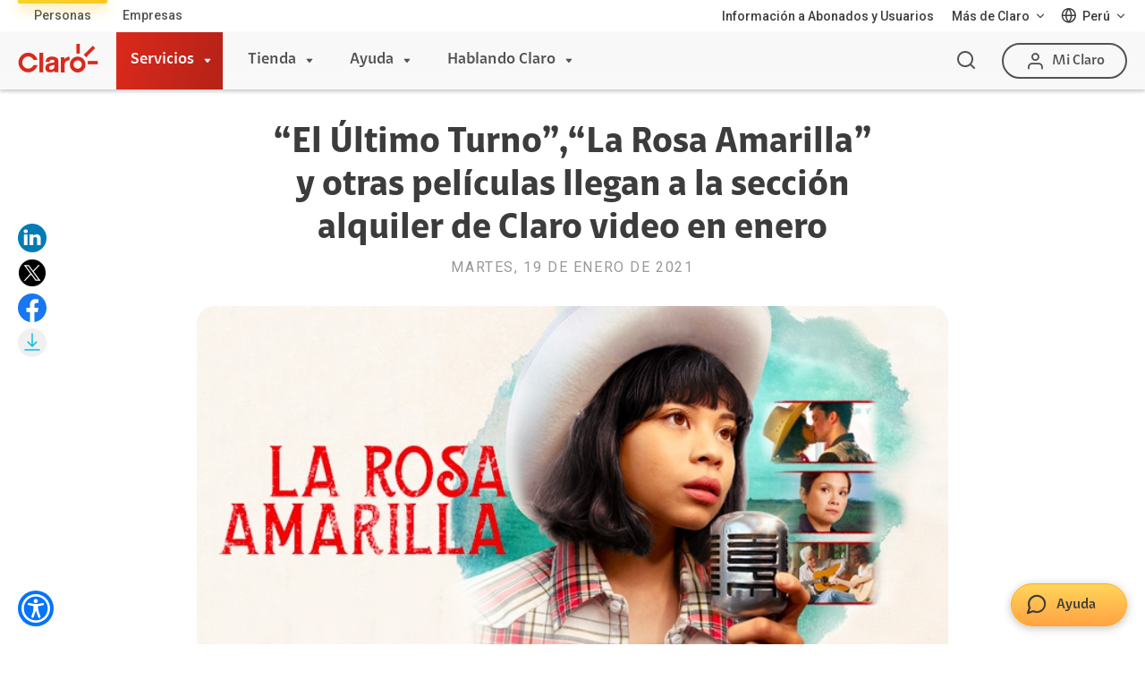

--- FILE ---
content_type: text/html
request_url: https://www.claro.com.pe/institucional/centro-de-prensa/claro-video-enero-2021/
body_size: 85003
content:
<!doctype html><html itemscope itemtype="http://schema.org/WebPage" lang="es"><head lang="es" xml:lang="es"><script>(function(w,d,s,l,i){w[l]=w[l]||[];w[l].push({'gtm.start':new Date().getTime(),event:'gtm.js'});var f=d.getElementsByTagName(s)[0],j=d.createElement(s),dl=l!='dataLayer'?'&l='+l:'';j.async=true;j.src='https://www.googletagmanager.com/gtm.js?id='+i+dl;f.parentNode.insertBefore(j,f); })(window,document,'script','dataLayer','GTM-W8DS3KZ');</script><meta name="google-site-verification" content="DHmbuuYcniIGsYm8U-FztqD6yYr9fXq0L3AC5vyrlHQ"><script src="https://www.google.com/recaptcha/api.js?render=6Ld1_2caAAAAABG4EakA3PwvnyGjP2OLAn20_F9g"></script><meta charset="UTF-8"><meta http-equiv="X-UA-Compatible" content="IE=edge,chrome=1"><meta name="viewport" content="width=device-width"><title>“La Rosa Amarilla” y más películas llegan Claro video en enero</title><meta property="og:url" content="https://www.claro.com.pe"><script>var urlMeta = 'https://www.claro.com.pe' + location.pathname;var metas = document.getElementsByTagName("meta");for(var i=0;i<metas.length;i++) { if(metas[i].getAttribute("property")=="og:url"){ metas[i].setAttribute("content",urlMeta); }}</script><meta property="og:type" content="website"><meta name="apple-mobile-web-app-capable" content="yes"><meta name="apple-mobile-web-app-status-bar-style" content="black-translucent"><meta itemprop="url" content="https://www.claro.com.pe/"><link rel="shortcut icon" href="/portal/pe/recursos_tema_evo/assets/internal/favicon.ico" rs_id=""><link rel="shortcut icon" href="/portal/pe/recursos_tema_evo/assets/internal/favicon.png"><link rel="apple-touch-icon" href="/portal/pe/recursos_tema_evo/assets/internal/icon-touch.png"><link rel="apple-touch-icon" sizes="72x72" href="/portal/pe/recursos_tema_evo/assets/internal/icon-touch-72.png"><link rel="apple-touch-icon" sizes="114x114" href="/portal/pe/recursos_tema_evo/assets/internal/icon-touch-114.png"><link rel="apple-touch-icon" sizes="144x144" href="/portal/pe/recursos_tema_evo/assets/internal/icon-touch-144.png"><link rel="preload" href="/portal/pe/recursos_tema_evo/js/animate/animate.min.css?V1" as="style"><link rel="preload" href="/portal/pe/recursos_tema_evo/assets/fonts/font-claro.css?V1" as="style"><link rel="preload" href="/portal/pe/recursos_tema_evo/js/fancybox/dist/jquery.fancybox.min.css?V1" as="style"><link rel="preload" href="/portal/pe/recursos_tema_evo/js/animate/wow.min.js?V1" as="script"><link rel="preload" href="/portal/pe/recursos_tema_evo/js/fancybox/dist/jquery.fancybox.min.js?V1" as="script"><link rel="preload" href="/portal/pe/recursos_tema_evo/js/lazysizes/lazysizes.min.js?V1" as="script"><link rel="preload" href="https://www.google-analytics.com/analytics.js" as="script"><link rel="preload" href="https://www.googletagmanager.com/gtm.js?id=GTM-W8DS3KZ" as="script"><link rel="preconnect" href="https://www.googletagmanager.com/"><link rel="dns-prefetch" href="https://www.googletagmanager.com/"><link rel="preconnect" href="https://www.google-analytics.com"><link rel="dns-prefetch" href="https://www.google-analytics.com"><link rel="preconnect" href="https://secure.adnxs.com"><link rel="dns-prefetch" href="https://secure.adnxs.com"><link rel="preconnect" href="https://www.google.com"><link rel="dns-prefetch" href="https://www.google.com"><link rel="preconnect" href="https://www.google.com.mx"><link rel="dns-prefetch" href="https://www.google.com.mx"><link rel="preconnect" href="https://googleads.g.doubleclick.net"><link rel="dns-prefetch" href="https://googleads.g.doubleclick.net"><link rel="preconnect" href="https://www.googleadservices.com"><link rel="dns-prefetch" href="https://www.googleadservices.com"><script>/*! jQuery v3.5.1 | (c) JS Foundation and other contributors | jquery.org/license */ !function(e,t){"use strict";"object"==typeof module&&"object"==typeof module.exports?module.exports=e.document?t(e,!0):function(e){if(!e.document)throw new Error("jQuery requires a window with a document");return t(e)}:t(e)}("undefined"!=typeof window?window:this,function(C,e){"use strict";var t=[],r=Object.getPrototypeOf,s=t.slice,g=t.flat?function(e){return t.flat.call(e)}:function(e){return t.concat.apply([],e)},u=t.push,i=t.indexOf,n={},o=n.toString,v=n.hasOwnProperty,a=v.toString,l=a.call(Object),y={},m=function(e){return"function"==typeof e&&"number"!=typeof e.nodeType},x=function(e){return null!=e&&e===e.window},E=C.document,c={type:!0,src:!0,nonce:!0,noModule:!0};function b(e,t,n){var r,i,o=(n=n||E).createElement("script");if(o.text=e,t)for(r in c)(i=t[r]||t.getAttribute&&t.getAttribute(r))&&o.setAttribute(r,i);n.head.appendChild(o).parentNode.removeChild(o)}function w(e){return null==e?e+"":"object"==typeof e||"function"==typeof e?n[o.call(e)]||"object":typeof e}var f="3.5.1",S=function(e,t){return new S.fn.init(e,t)};function p(e){var t=!!e&&"length"in e&&e.length,n=w(e);return!m(e)&&!x(e)&&("array"===n||0===t||"number"==typeof t&&0<t&&t-1 in e)}S.fn=S.prototype={jquery:f,constructor:S,length:0,toArray:function(){return s.call(this)},get:function(e){return null==e?s.call(this):e<0?this[e+this.length]:this[e]},pushStack:function(e){var t=S.merge(this.constructor(),e);return t.prevObject=this,t},each:function(e){return S.each(this,e)},map:function(n){return this.pushStack(S.map(this,function(e,t){return n.call(e,t,e)}))},slice:function(){return this.pushStack(s.apply(this,arguments))},first:function(){return this.eq(0)},last:function(){return this.eq(-1)},even:function(){return this.pushStack(S.grep(this,function(e,t){return(t+1)%2}))},odd:function(){return this.pushStack(S.grep(this,function(e,t){return t%2}))},eq:function(e){var t=this.length,n=+e+(e<0?t:0);return this.pushStack(0<=n&&n<t?[this[n]]:[])},end:function(){return this.prevObject||this.constructor()},push:u,sort:t.sort,splice:t.splice},S.extend=S.fn.extend=function(){var e,t,n,r,i,o,a=arguments[0]||{},s=1,u=arguments.length,l=!1;for("boolean"==typeof a&&(l=a,a=arguments[s]||{},s++),"object"==typeof a||m(a)||(a={}),s===u&&(a=this,s--);s<u;s++)if(null!=(e=arguments[s]))for(t in e)r=e[t],"__proto__"!==t&&a!==r&&(l&&r&&(S.isPlainObject(r)||(i=Array.isArray(r)))?(n=a[t],o=i&&!Array.isArray(n)?[]:i||S.isPlainObject(n)?n:{},i=!1,a[t]=S.extend(l,o,r)):void 0!==r&&(a[t]=r));return a},S.extend({expando:"jQuery"+(f+Math.random()).replace(/\D/g,""),isReady:!0,error:function(e){throw new Error(e)},noop:function(){},isPlainObject:function(e){var t,n;return!(!e||"[object Object]"!==o.call(e))&&(!(t=r(e))||"function"==typeof(n=v.call(t,"constructor")&&t.constructor)&&a.call(n)===l)},isEmptyObject:function(e){var t;for(t in e)return!1;return!0},globalEval:function(e,t,n){b(e,{nonce:t&&t.nonce},n)},each:function(e,t){var n,r=0;if(p(e)){for(n=e.length;r<n;r++)if(!1===t.call(e[r],r,e[r]))break}else for(r in e)if(!1===t.call(e[r],r,e[r]))break;return e},makeArray:function(e,t){var n=t||[];return null!=e&&(p(Object(e))?S.merge(n,"string"==typeof e?[e]:e):u.call(n,e)),n},inArray:function(e,t,n){return null==t?-1:i.call(t,e,n)},merge:function(e,t){for(var n=+t.length,r=0,i=e.length;r<n;r++)e[i++]=t[r];return e.length=i,e},grep:function(e,t,n){for(var r=[],i=0,o=e.length,a=!n;i<o;i++)!t(e[i],i)!==a&&r.push(e[i]);return r},map:function(e,t,n){var r,i,o=0,a=[];if(p(e))for(r=e.length;o<r;o++)null!=(i=t(e[o],o,n))&&a.push(i);else for(o in e)null!=(i=t(e[o],o,n))&&a.push(i);return g(a)},guid:1,support:y}),"function"==typeof Symbol&&(S.fn[Symbol.iterator]=t[Symbol.iterator]),S.each("Boolean Number String Function Array Date RegExp Object Error Symbol".split(" "),function(e,t){n["[object "+t+"]"]=t.toLowerCase()});var d=function(n){var e,d,b,o,i,h,f,g,w,u,l,T,C,a,E,v,s,c,y,S="sizzle"+1*new Date,p=n.document,k=0,r=0,m=ue(),x=ue(),A=ue(),N=ue(),D=function(e,t){return e===t&&(l=!0),0},j={}.hasOwnProperty,t=[],q=t.pop,L=t.push,H=t.push,O=t.slice,P=function(e,t){for(var n=0,r=e.length;n<r;n++)if(e[n]===t)return n;return-1},R="checked|selected|async|autofocus|autoplay|controls|defer|disabled|hidden|ismap|loop|multiple|open|readonly|required|scoped",M="[\\x20\\t\\r\\n\\f]",I="(?:\\\\[\\da-fA-F]{1,6}"+M+"?|\\\\[^\\r\\n\\f]|[\\w-]|[^\0-\\x7f])+",W="\\["+M+"*("+I+")(?:"+M+"*([*^$|!~]?=)"+M+"*(?:'((?:\\\\.|[^\\\\'])*)'|\"((?:\\\\.|[^\\\\\"])*)\"|("+I+"))|)"+M+"*\\]",F=":("+I+")(?:\\((('((?:\\\\.|[^\\\\'])*)'|\"((?:\\\\.|[^\\\\\"])*)\")|((?:\\\\.|[^\\\\()[\\]]|"+W+")*)|.*)\\)|)",B=new RegExp(M+"+","g"),$=new RegExp("^"+M+"+|((?:^|[^\\\\])(?:\\\\.)*)"+M+"+$","g"),_=new RegExp("^"+M+"*,"+M+"*"),z=new RegExp("^"+M+"*([>+~]|"+M+")"+M+"*"),U=new RegExp(M+"|>"),X=new RegExp(F),V=new RegExp("^"+I+"$"),G={ID:new RegExp("^#("+I+")"),CLASS:new RegExp("^\\.("+I+")"),TAG:new RegExp("^("+I+"|[*])"),ATTR:new RegExp("^"+W),PSEUDO:new RegExp("^"+F),CHILD:new RegExp("^:(only|first|last|nth|nth-last)-(child|of-type)(?:\\("+M+"*(even|odd|(([+-]|)(\\d*)n|)"+M+"*(?:([+-]|)"+M+"*(\\d+)|))"+M+"*\\)|)","i"),bool:new RegExp("^(?:"+R+")$","i"),needsContext:new RegExp("^"+M+"*[>+~]|:(even|odd|eq|gt|lt|nth|first|last)(?:\\("+M+"*((?:-\\d)?\\d*)"+M+"*\\)|)(?=[^-]|$)","i")},Y=/HTML$/i,Q=/^(?:input|select|textarea|button)$/i,J=/^h\d$/i,K=/^[^{]+\{\s*\[native \w/,Z=/^(?:#([\w-]+)|(\w+)|\.([\w-]+))$/,ee=/[+~]/,te=new RegExp("\\\\[\\da-fA-F]{1,6}"+M+"?|\\\\([^\\r\\n\\f])","g"),ne=function(e,t){var n="0x"+e.slice(1)-65536;return t||(n<0?String.fromCharCode(n+65536):String.fromCharCode(n>>10|55296,1023&n|56320))},re=/([\0-\x1f\x7f]|^-?\d)|^-$|[^\0-\x1f\x7f-\uFFFF\w-]/g,ie=function(e,t){return t?"\0"===e?"\ufffd":e.slice(0,-1)+"\\"+e.charCodeAt(e.length-1).toString(16)+" ":"\\"+e},oe=function(){T()},ae=be(function(e){return!0===e.disabled&&"fieldset"===e.nodeName.toLowerCase()},{dir:"parentNode",next:"legend"});try{H.apply(t=O.call(p.childNodes),p.childNodes),t[p.childNodes.length].nodeType}catch(e){H={apply:t.length?function(e,t){L.apply(e,O.call(t))}:function(e,t){var n=e.length,r=0;while(e[n++]=t[r++]);e.length=n-1}}}function se(t,e,n,r){var i,o,a,s,u,l,c,f=e&&e.ownerDocument,p=e?e.nodeType:9;if(n=n||[],"string"!=typeof t||!t||1!==p&&9!==p&&11!==p)return n;if(!r&&(T(e),e=e||C,E)){if(11!==p&&(u=Z.exec(t)))if(i=u[1]){if(9===p){if(!(a=e.getElementById(i)))return n;if(a.id===i)return n.push(a),n}else if(f&&(a=f.getElementById(i))&&y(e,a)&&a.id===i)return n.push(a),n}else{if(u[2])return H.apply(n,e.getElementsByTagName(t)),n;if((i=u[3])&&d.getElementsByClassName&&e.getElementsByClassName)return H.apply(n,e.getElementsByClassName(i)),n}if(d.qsa&&!N[t+" "]&&(!v||!v.test(t))&&(1!==p||"object"!==e.nodeName.toLowerCase())){if(c=t,f=e,1===p&&(U.test(t)||z.test(t))){(f=ee.test(t)&&ye(e.parentNode)||e)===e&&d.scope||((s=e.getAttribute("id"))?s=s.replace(re,ie):e.setAttribute("id",s=S)),o=(l=h(t)).length;while(o--)l[o]=(s?"#"+s:":scope")+" "+xe(l[o]);c=l.join(",")}try{return H.apply(n,f.querySelectorAll(c)),n}catch(e){N(t,!0)}finally{s===S&&e.removeAttribute("id")}}}return g(t.replace($,"$1"),e,n,r)}function ue(){var r=[];return function e(t,n){return r.push(t+" ")>b.cacheLength&&delete e[r.shift()],e[t+" "]=n}}function le(e){return e[S]=!0,e}function ce(e){var t=C.createElement("fieldset");try{return!!e(t)}catch(e){return!1}finally{t.parentNode&&t.parentNode.removeChild(t),t=null}}function fe(e,t){var n=e.split("|"),r=n.length;while(r--)b.attrHandle[n[r]]=t}function pe(e,t){var n=t&&e,r=n&&1===e.nodeType&&1===t.nodeType&&e.sourceIndex-t.sourceIndex;if(r)return r;if(n)while(n=n.nextSibling)if(n===t)return-1;return e?1:-1}function de(t){return function(e){return"input"===e.nodeName.toLowerCase()&&e.type===t}}function he(n){return function(e){var t=e.nodeName.toLowerCase();return("input"===t||"button"===t)&&e.type===n}}function ge(t){return function(e){return"form"in e?e.parentNode&&!1===e.disabled?"label"in e?"label"in e.parentNode?e.parentNode.disabled===t:e.disabled===t:e.isDisabled===t||e.isDisabled!==!t&&ae(e)===t:e.disabled===t:"label"in e&&e.disabled===t}}function ve(a){return le(function(o){return o=+o,le(function(e,t){var n,r=a([],e.length,o),i=r.length;while(i--)e[n=r[i]]&&(e[n]=!(t[n]=e[n]))})})}function ye(e){return e&&"undefined"!=typeof e.getElementsByTagName&&e}for(e in d=se.support={},i=se.isXML=function(e){var t=e.namespaceURI,n=(e.ownerDocument||e).documentElement;return!Y.test(t||n&&n.nodeName||"HTML")},T=se.setDocument=function(e){var t,n,r=e?e.ownerDocument||e:p;return r!=C&&9===r.nodeType&&r.documentElement&&(a=(C=r).documentElement,E=!i(C),p!=C&&(n=C.defaultView)&&n.top!==n&&(n.addEventListener?n.addEventListener("unload",oe,!1):n.attachEvent&&n.attachEvent("onunload",oe)),d.scope=ce(function(e){return a.appendChild(e).appendChild(C.createElement("div")),"undefined"!=typeof e.querySelectorAll&&!e.querySelectorAll(":scope fieldset div").length}),d.attributes=ce(function(e){return e.className="i",!e.getAttribute("className")}),d.getElementsByTagName=ce(function(e){return e.appendChild(C.createComment("")),!e.getElementsByTagName("*").length}),d.getElementsByClassName=K.test(C.getElementsByClassName),d.getById=ce(function(e){return a.appendChild(e).id=S,!C.getElementsByName||!C.getElementsByName(S).length}),d.getById?(b.filter.ID=function(e){var t=e.replace(te,ne);return function(e){return e.getAttribute("id")===t}},b.find.ID=function(e,t){if("undefined"!=typeof t.getElementById&&E){var n=t.getElementById(e);return n?[n]:[]}}):(b.filter.ID=function(e){var n=e.replace(te,ne);return function(e){var t="undefined"!=typeof e.getAttributeNode&&e.getAttributeNode("id");return t&&t.value===n}},b.find.ID=function(e,t){if("undefined"!=typeof t.getElementById&&E){var n,r,i,o=t.getElementById(e);if(o){if((n=o.getAttributeNode("id"))&&n.value===e)return[o];i=t.getElementsByName(e),r=0;while(o=i[r++])if((n=o.getAttributeNode("id"))&&n.value===e)return[o]}return[]}}),b.find.TAG=d.getElementsByTagName?function(e,t){return"undefined"!=typeof t.getElementsByTagName?t.getElementsByTagName(e):d.qsa?t.querySelectorAll(e):void 0}:function(e,t){var n,r=[],i=0,o=t.getElementsByTagName(e);if("*"===e){while(n=o[i++])1===n.nodeType&&r.push(n);return r}return o},b.find.CLASS=d.getElementsByClassName&&function(e,t){if("undefined"!=typeof t.getElementsByClassName&&E)return t.getElementsByClassName(e)},s=[],v=[],(d.qsa=K.test(C.querySelectorAll))&&(ce(function(e){var t;a.appendChild(e).innerHTML="<a id='"+S+"'></a><select id='"+S+"-\r\\' msallowcapture=''><option selected=''></option></select>",e.querySelectorAll("[msallowcapture^='']").length&&v.push("[*^$]="+M+"*(?:''|\"\")"),e.querySelectorAll("[selected]").length||v.push("\\["+M+"*(?:value|"+R+")"),e.querySelectorAll("[id~="+S+"-]").length||v.push("~="),(t=C.createElement("input")).setAttribute("name",""),e.appendChild(t),e.querySelectorAll("[name='']").length||v.push("\\["+M+"*name"+M+"*="+M+"*(?:''|\"\")"),e.querySelectorAll(":checked").length||v.push(":checked"),e.querySelectorAll("a#"+S+"+*").length||v.push(".#.+[+~]"),e.querySelectorAll("\\\f"),v.push("[\\r\\n\\f]")}),ce(function(e){e.innerHTML="<a href='' disabled='disabled'></a><select disabled='disabled'><option/></select>";var t=C.createElement("input");t.setAttribute("type","hidden"),e.appendChild(t).setAttribute("name","D"),e.querySelectorAll("[name=d]").length&&v.push("name"+M+"*[*^$|!~]?="),2!==e.querySelectorAll(":enabled").length&&v.push(":enabled",":disabled"),a.appendChild(e).disabled=!0,2!==e.querySelectorAll(":disabled").length&&v.push(":enabled",":disabled"),e.querySelectorAll("*,:x"),v.push(",.*:")})),(d.matchesSelector=K.test(c=a.matches||a.webkitMatchesSelector||a.mozMatchesSelector||a.oMatchesSelector||a.msMatchesSelector))&&ce(function(e){d.disconnectedMatch=c.call(e,"*"),c.call(e,"[s!='']:x"),s.push("!=",F)}),v=v.length&&new RegExp(v.join("|")),s=s.length&&new RegExp(s.join("|")),t=K.test(a.compareDocumentPosition),y=t||K.test(a.contains)?function(e,t){var n=9===e.nodeType?e.documentElement:e,r=t&&t.parentNode;return e===r||!(!r||1!==r.nodeType||!(n.contains?n.contains(r):e.compareDocumentPosition&&16&e.compareDocumentPosition(r)))}:function(e,t){if(t)while(t=t.parentNode)if(t===e)return!0;return!1},D=t?function(e,t){if(e===t)return l=!0,0;var n=!e.compareDocumentPosition-!t.compareDocumentPosition;return n||(1&(n=(e.ownerDocument||e)==(t.ownerDocument||t)?e.compareDocumentPosition(t):1)||!d.sortDetached&&t.compareDocumentPosition(e)===n?e==C||e.ownerDocument==p&&y(p,e)?-1:t==C||t.ownerDocument==p&&y(p,t)?1:u?P(u,e)-P(u,t):0:4&n?-1:1)}:function(e,t){if(e===t)return l=!0,0;var n,r=0,i=e.parentNode,o=t.parentNode,a=[e],s=[t];if(!i||!o)return e==C?-1:t==C?1:i?-1:o?1:u?P(u,e)-P(u,t):0;if(i===o)return pe(e,t);n=e;while(n=n.parentNode)a.unshift(n);n=t;while(n=n.parentNode)s.unshift(n);while(a[r]===s[r])r++;return r?pe(a[r],s[r]):a[r]==p?-1:s[r]==p?1:0}),C},se.matches=function(e,t){return se(e,null,null,t)},se.matchesSelector=function(e,t){if(T(e),d.matchesSelector&&E&&!N[t+" "]&&(!s||!s.test(t))&&(!v||!v.test(t)))try{var n=c.call(e,t);if(n||d.disconnectedMatch||e.document&&11!==e.document.nodeType)return n}catch(e){N(t,!0)}return 0<se(t,C,null,[e]).length},se.contains=function(e,t){return(e.ownerDocument||e)!=C&&T(e),y(e,t)},se.attr=function(e,t){(e.ownerDocument||e)!=C&&T(e);var n=b.attrHandle[t.toLowerCase()],r=n&&j.call(b.attrHandle,t.toLowerCase())?n(e,t,!E):void 0;return void 0!==r?r:d.attributes||!E?e.getAttribute(t):(r=e.getAttributeNode(t))&&r.specified?r.value:null},se.escape=function(e){return(e+"").replace(re,ie)},se.error=function(e){throw new Error("Syntax error, unrecognized expression: "+e)},se.uniqueSort=function(e){var t,n=[],r=0,i=0;if(l=!d.detectDuplicates,u=!d.sortStable&&e.slice(0),e.sort(D),l){while(t=e[i++])t===e[i]&&(r=n.push(i));while(r--)e.splice(n[r],1)}return u=null,e},o=se.getText=function(e){var t,n="",r=0,i=e.nodeType;if(i){if(1===i||9===i||11===i){if("string"==typeof e.textContent)return e.textContent;for(e=e.firstChild;e;e=e.nextSibling)n+=o(e)}else if(3===i||4===i)return e.nodeValue}else while(t=e[r++])n+=o(t);return n},(b=se.selectors={cacheLength:50,createPseudo:le,match:G,attrHandle:{},find:{},relative:{">":{dir:"parentNode",first:!0}," ":{dir:"parentNode"},"+":{dir:"previousSibling",first:!0},"~":{dir:"previousSibling"}},preFilter:{ATTR:function(e){return e[1]=e[1].replace(te,ne),e[3]=(e[3]||e[4]||e[5]||"").replace(te,ne),"~="===e[2]&&(e[3]=" "+e[3]+" "),e.slice(0,4)},CHILD:function(e){return e[1]=e[1].toLowerCase(),"nth"===e[1].slice(0,3)?(e[3]||se.error(e[0]),e[4]=+(e[4]?e[5]+(e[6]||1):2*("even"===e[3]||"odd"===e[3])),e[5]=+(e[7]+e[8]||"odd"===e[3])):e[3]&&se.error(e[0]),e},PSEUDO:function(e){var t,n=!e[6]&&e[2];return G.CHILD.test(e[0])?null:(e[3]?e[2]=e[4]||e[5]||"":n&&X.test(n)&&(t=h(n,!0))&&(t=n.indexOf(")",n.length-t)-n.length)&&(e[0]=e[0].slice(0,t),e[2]=n.slice(0,t)),e.slice(0,3))}},filter:{TAG:function(e){var t=e.replace(te,ne).toLowerCase();return"*"===e?function(){return!0}:function(e){return e.nodeName&&e.nodeName.toLowerCase()===t}},CLASS:function(e){var t=m[e+" "];return t||(t=new RegExp("(^|"+M+")"+e+"("+M+"|$)"))&&m(e,function(e){return t.test("string"==typeof e.className&&e.className||"undefined"!=typeof e.getAttribute&&e.getAttribute("class")||"")})},ATTR:function(n,r,i){return function(e){var t=se.attr(e,n);return null==t?"!="===r:!r||(t+="","="===r?t===i:"!="===r?t!==i:"^="===r?i&&0===t.indexOf(i):"*="===r?i&&-1<t.indexOf(i):"$="===r?i&&t.slice(-i.length)===i:"~="===r?-1<(" "+t.replace(B," ")+" ").indexOf(i):"|="===r&&(t===i||t.slice(0,i.length+1)===i+"-"))}},CHILD:function(h,e,t,g,v){var y="nth"!==h.slice(0,3),m="last"!==h.slice(-4),x="of-type"===e;return 1===g&&0===v?function(e){return!!e.parentNode}:function(e,t,n){var r,i,o,a,s,u,l=y!==m?"nextSibling":"previousSibling",c=e.parentNode,f=x&&e.nodeName.toLowerCase(),p=!n&&!x,d=!1;if(c){if(y){while(l){a=e;while(a=a[l])if(x?a.nodeName.toLowerCase()===f:1===a.nodeType)return!1;u=l="only"===h&&!u&&"nextSibling"}return!0}if(u=[m?c.firstChild:c.lastChild],m&&p){d=(s=(r=(i=(o=(a=c)[S]||(a[S]={}))[a.uniqueID]||(o[a.uniqueID]={}))[h]||[])[0]===k&&r[1])&&r[2],a=s&&c.childNodes[s];while(a=++s&&a&&a[l]||(d=s=0)||u.pop())if(1===a.nodeType&&++d&&a===e){i[h]=[k,s,d];break}}else if(p&&(d=s=(r=(i=(o=(a=e)[S]||(a[S]={}))[a.uniqueID]||(o[a.uniqueID]={}))[h]||[])[0]===k&&r[1]),!1===d)while(a=++s&&a&&a[l]||(d=s=0)||u.pop())if((x?a.nodeName.toLowerCase()===f:1===a.nodeType)&&++d&&(p&&((i=(o=a[S]||(a[S]={}))[a.uniqueID]||(o[a.uniqueID]={}))[h]=[k,d]),a===e))break;return(d-=v)===g||d%g==0&&0<=d/g}}},PSEUDO:function(e,o){var t,a=b.pseudos[e]||b.setFilters[e.toLowerCase()]||se.error("unsupported pseudo: "+e);return a[S]?a(o):1<a.length?(t=[e,e,"",o],b.setFilters.hasOwnProperty(e.toLowerCase())?le(function(e,t){var n,r=a(e,o),i=r.length;while(i--)e[n=P(e,r[i])]=!(t[n]=r[i])}):function(e){return a(e,0,t)}):a}},pseudos:{not:le(function(e){var r=[],i=[],s=f(e.replace($,"$1"));return s[S]?le(function(e,t,n,r){var i,o=s(e,null,r,[]),a=e.length;while(a--)(i=o[a])&&(e[a]=!(t[a]=i))}):function(e,t,n){return r[0]=e,s(r,null,n,i),r[0]=null,!i.pop()}}),has:le(function(t){return function(e){return 0<se(t,e).length}}),contains:le(function(t){return t=t.replace(te,ne),function(e){return-1<(e.textContent||o(e)).indexOf(t)}}),lang:le(function(n){return V.test(n||"")||se.error("unsupported lang: "+n),n=n.replace(te,ne).toLowerCase(),function(e){var t;do{if(t=E?e.lang:e.getAttribute("xml:lang")||e.getAttribute("lang"))return(t=t.toLowerCase())===n||0===t.indexOf(n+"-")}while((e=e.parentNode)&&1===e.nodeType);return!1}}),target:function(e){var t=n.location&&n.location.hash;return t&&t.slice(1)===e.id},root:function(e){return e===a},focus:function(e){return e===C.activeElement&&(!C.hasFocus||C.hasFocus())&&!!(e.type||e.href||~e.tabIndex)},enabled:ge(!1),disabled:ge(!0),checked:function(e){var t=e.nodeName.toLowerCase();return"input"===t&&!!e.checked||"option"===t&&!!e.selected},selected:function(e){return e.parentNode&&e.parentNode.selectedIndex,!0===e.selected},empty:function(e){for(e=e.firstChild;e;e=e.nextSibling)if(e.nodeType<6)return!1;return!0},parent:function(e){return!b.pseudos.empty(e)},header:function(e){return J.test(e.nodeName)},input:function(e){return Q.test(e.nodeName)},button:function(e){var t=e.nodeName.toLowerCase();return"input"===t&&"button"===e.type||"button"===t},text:function(e){var t;return"input"===e.nodeName.toLowerCase()&&"text"===e.type&&(null==(t=e.getAttribute("type"))||"text"===t.toLowerCase())},first:ve(function(){return[0]}),last:ve(function(e,t){return[t-1]}),eq:ve(function(e,t,n){return[n<0?n+t:n]}),even:ve(function(e,t){for(var n=0;n<t;n+=2)e.push(n);return e}),odd:ve(function(e,t){for(var n=1;n<t;n+=2)e.push(n);return e}),lt:ve(function(e,t,n){for(var r=n<0?n+t:t<n?t:n;0<=--r;)e.push(r);return e}),gt:ve(function(e,t,n){for(var r=n<0?n+t:n;++r<t;)e.push(r);return e})}}).pseudos.nth=b.pseudos.eq,{radio:!0,checkbox:!0,file:!0,password:!0,image:!0})b.pseudos[e]=de(e);for(e in{submit:!0,reset:!0})b.pseudos[e]=he(e);function me(){}function xe(e){for(var t=0,n=e.length,r="";t<n;t++)r+=e[t].value;return r}function be(s,e,t){var u=e.dir,l=e.next,c=l||u,f=t&&"parentNode"===c,p=r++;return e.first?function(e,t,n){while(e=e[u])if(1===e.nodeType||f)return s(e,t,n);return!1}:function(e,t,n){var r,i,o,a=[k,p];if(n){while(e=e[u])if((1===e.nodeType||f)&&s(e,t,n))return!0}else while(e=e[u])if(1===e.nodeType||f)if(i=(o=e[S]||(e[S]={}))[e.uniqueID]||(o[e.uniqueID]={}),l&&l===e.nodeName.toLowerCase())e=e[u]||e;else{if((r=i[c])&&r[0]===k&&r[1]===p)return a[2]=r[2];if((i[c]=a)[2]=s(e,t,n))return!0}return!1}}function we(i){return 1<i.length?function(e,t,n){var r=i.length;while(r--)if(!i[r](e,t,n))return!1;return!0}:i[0]}function Te(e,t,n,r,i){for(var o,a=[],s=0,u=e.length,l=null!=t;s<u;s++)(o=e[s])&&(n&&!n(o,r,i)||(a.push(o),l&&t.push(s)));return a}function Ce(d,h,g,v,y,e){return v&&!v[S]&&(v=Ce(v)),y&&!y[S]&&(y=Ce(y,e)),le(function(e,t,n,r){var i,o,a,s=[],u=[],l=t.length,c=e||function(e,t,n){for(var r=0,i=t.length;r<i;r++)se(e,t[r],n);return n}(h||"*",n.nodeType?[n]:n,[]),f=!d||!e&&h?c:Te(c,s,d,n,r),p=g?y||(e?d:l||v)?[]:t:f;if(g&&g(f,p,n,r),v){i=Te(p,u),v(i,[],n,r),o=i.length;while(o--)(a=i[o])&&(p[u[o]]=!(f[u[o]]=a))}if(e){if(y||d){if(y){i=[],o=p.length;while(o--)(a=p[o])&&i.push(f[o]=a);y(null,p=[],i,r)}o=p.length;while(o--)(a=p[o])&&-1<(i=y?P(e,a):s[o])&&(e[i]=!(t[i]=a))}}else p=Te(p===t?p.splice(l,p.length):p),y?y(null,t,p,r):H.apply(t,p)})}function Ee(e){for(var i,t,n,r=e.length,o=b.relative[e[0].type],a=o||b.relative[" "],s=o?1:0,u=be(function(e){return e===i},a,!0),l=be(function(e){return-1<P(i,e)},a,!0),c=[function(e,t,n){var r=!o&&(n||t!==w)||((i=t).nodeType?u(e,t,n):l(e,t,n));return i=null,r}];s<r;s++)if(t=b.relative[e[s].type])c=[be(we(c),t)];else{if((t=b.filter[e[s].type].apply(null,e[s].matches))[S]){for(n=++s;n<r;n++)if(b.relative[e[n].type])break;return Ce(1<s&&we(c),1<s&&xe(e.slice(0,s-1).concat({value:" "===e[s-2].type?"*":""})).replace($,"$1"),t,s<n&&Ee(e.slice(s,n)),n<r&&Ee(e=e.slice(n)),n<r&&xe(e))}c.push(t)}return we(c)}return me.prototype=b.filters=b.pseudos,b.setFilters=new me,h=se.tokenize=function(e,t){var n,r,i,o,a,s,u,l=x[e+" "];if(l)return t?0:l.slice(0);a=e,s=[],u=b.preFilter;while(a){for(o in n&&!(r=_.exec(a))||(r&&(a=a.slice(r[0].length)||a),s.push(i=[])),n=!1,(r=z.exec(a))&&(n=r.shift(),i.push({value:n,type:r[0].replace($," ")}),a=a.slice(n.length)),b.filter)!(r=G[o].exec(a))||u[o]&&!(r=u[o](r))||(n=r.shift(),i.push({value:n,type:o,matches:r}),a=a.slice(n.length));if(!n)break}return t?a.length:a?se.error(e):x(e,s).slice(0)},f=se.compile=function(e,t){var n,v,y,m,x,r,i=[],o=[],a=A[e+" "];if(!a){t||(t=h(e)),n=t.length;while(n--)(a=Ee(t[n]))[S]?i.push(a):o.push(a);(a=A(e,(v=o,m=0<(y=i).length,x=0<v.length,r=function(e,t,n,r,i){var o,a,s,u=0,l="0",c=e&&[],f=[],p=w,d=e||x&&b.find.TAG("*",i),h=k+=null==p?1:Math.random()||.1,g=d.length;for(i&&(w=t==C||t||i);l!==g&&null!=(o=d[l]);l++){if(x&&o){a=0,t||o.ownerDocument==C||(T(o),n=!E);while(s=v[a++])if(s(o,t||C,n)){r.push(o);break}i&&(k=h)}m&&((o=!s&&o)&&u--,e&&c.push(o))}if(u+=l,m&&l!==u){a=0;while(s=y[a++])s(c,f,t,n);if(e){if(0<u)while(l--)c[l]||f[l]||(f[l]=q.call(r));f=Te(f)}H.apply(r,f),i&&!e&&0<f.length&&1<u+y.length&&se.uniqueSort(r)}return i&&(k=h,w=p),c},m?le(r):r))).selector=e}return a},g=se.select=function(e,t,n,r){var i,o,a,s,u,l="function"==typeof e&&e,c=!r&&h(e=l.selector||e);if(n=n||[],1===c.length){if(2<(o=c[0]=c[0].slice(0)).length&&"ID"===(a=o[0]).type&&9===t.nodeType&&E&&b.relative[o[1].type]){if(!(t=(b.find.ID(a.matches[0].replace(te,ne),t)||[])[0]))return n;l&&(t=t.parentNode),e=e.slice(o.shift().value.length)}i=G.needsContext.test(e)?0:o.length;while(i--){if(a=o[i],b.relative[s=a.type])break;if((u=b.find[s])&&(r=u(a.matches[0].replace(te,ne),ee.test(o[0].type)&&ye(t.parentNode)||t))){if(o.splice(i,1),!(e=r.length&&xe(o)))return H.apply(n,r),n;break}}}return(l||f(e,c))(r,t,!E,n,!t||ee.test(e)&&ye(t.parentNode)||t),n},d.sortStable=S.split("").sort(D).join("")===S,d.detectDuplicates=!!l,T(),d.sortDetached=ce(function(e){return 1&e.compareDocumentPosition(C.createElement("fieldset"))}),ce(function(e){return e.innerHTML="<a href='#'></a>","#"===e.firstChild.getAttribute("href")})||fe("type|href|height|width",function(e,t,n){if(!n)return e.getAttribute(t,"type"===t.toLowerCase()?1:2)}),d.attributes&&ce(function(e){return e.innerHTML="<input/>",e.firstChild.setAttribute("value",""),""===e.firstChild.getAttribute("value")})||fe("value",function(e,t,n){if(!n&&"input"===e.nodeName.toLowerCase())return e.defaultValue}),ce(function(e){return null==e.getAttribute("disabled")})||fe(R,function(e,t,n){var r;if(!n)return!0===e[t]?t.toLowerCase():(r=e.getAttributeNode(t))&&r.specified?r.value:null}),se}(C);S.find=d,S.expr=d.selectors,S.expr[":"]=S.expr.pseudos,S.uniqueSort=S.unique=d.uniqueSort,S.text=d.getText,S.isXMLDoc=d.isXML,S.contains=d.contains,S.escapeSelector=d.escape;var h=function(e,t,n){var r=[],i=void 0!==n;while((e=e[t])&&9!==e.nodeType)if(1===e.nodeType){if(i&&S(e).is(n))break;r.push(e)}return r},T=function(e,t){for(var n=[];e;e=e.nextSibling)1===e.nodeType&&e!==t&&n.push(e);return n},k=S.expr.match.needsContext;function A(e,t){return e.nodeName&&e.nodeName.toLowerCase()===t.toLowerCase()}var N=/^<([a-z][^\/\0>:\x20\t\r\n\f]*)[\x20\t\r\n\f]*\/?>(?:<\/\1>|)$/i;function D(e,n,r){return m(n)?S.grep(e,function(e,t){return!!n.call(e,t,e)!==r}):n.nodeType?S.grep(e,function(e){return e===n!==r}):"string"!=typeof n?S.grep(e,function(e){return-1<i.call(n,e)!==r}):S.filter(n,e,r)}S.filter=function(e,t,n){var r=t[0];return n&&(e=":not("+e+")"),1===t.length&&1===r.nodeType?S.find.matchesSelector(r,e)?[r]:[]:S.find.matches(e,S.grep(t,function(e){return 1===e.nodeType}))},S.fn.extend({find:function(e){var t,n,r=this.length,i=this;if("string"!=typeof e)return this.pushStack(S(e).filter(function(){for(t=0;t<r;t++)if(S.contains(i[t],this))return!0}));for(n=this.pushStack([]),t=0;t<r;t++)S.find(e,i[t],n);return 1<r?S.uniqueSort(n):n},filter:function(e){return this.pushStack(D(this,e||[],!1))},not:function(e){return this.pushStack(D(this,e||[],!0))},is:function(e){return!!D(this,"string"==typeof e&&k.test(e)?S(e):e||[],!1).length}});var j,q=/^(?:\s*(<[\w\W]+>)[^>]*|#([\w-]+))$/;(S.fn.init=function(e,t,n){var r,i;if(!e)return this;if(n=n||j,"string"==typeof e){if(!(r="<"===e[0]&&">"===e[e.length-1]&&3<=e.length?[null,e,null]:q.exec(e))||!r[1]&&t)return!t||t.jquery?(t||n).find(e):this.constructor(t).find(e);if(r[1]){if(t=t instanceof S?t[0]:t,S.merge(this,S.parseHTML(r[1],t&&t.nodeType?t.ownerDocument||t:E,!0)),N.test(r[1])&&S.isPlainObject(t))for(r in t)m(this[r])?this[r](t[r]):this.attr(r,t[r]);return this}return(i=E.getElementById(r[2]))&&(this[0]=i,this.length=1),this}return e.nodeType?(this[0]=e,this.length=1,this):m(e)?void 0!==n.ready?n.ready(e):e(S):S.makeArray(e,this)}).prototype=S.fn,j=S(E);var L=/^(?:parents|prev(?:Until|All))/,H={children:!0,contents:!0,next:!0,prev:!0};function O(e,t){while((e=e[t])&&1!==e.nodeType);return e}S.fn.extend({has:function(e){var t=S(e,this),n=t.length;return this.filter(function(){for(var e=0;e<n;e++)if(S.contains(this,t[e]))return!0})},closest:function(e,t){var n,r=0,i=this.length,o=[],a="string"!=typeof e&&S(e);if(!k.test(e))for(;r<i;r++)for(n=this[r];n&&n!==t;n=n.parentNode)if(n.nodeType<11&&(a?-1<a.index(n):1===n.nodeType&&S.find.matchesSelector(n,e))){o.push(n);break}return this.pushStack(1<o.length?S.uniqueSort(o):o)},index:function(e){return e?"string"==typeof e?i.call(S(e),this[0]):i.call(this,e.jquery?e[0]:e):this[0]&&this[0].parentNode?this.first().prevAll().length:-1},add:function(e,t){return this.pushStack(S.uniqueSort(S.merge(this.get(),S(e,t))))},addBack:function(e){return this.add(null==e?this.prevObject:this.prevObject.filter(e))}}),S.each({parent:function(e){var t=e.parentNode;return t&&11!==t.nodeType?t:null},parents:function(e){return h(e,"parentNode")},parentsUntil:function(e,t,n){return h(e,"parentNode",n)},next:function(e){return O(e,"nextSibling")},prev:function(e){return O(e,"previousSibling")},nextAll:function(e){return h(e,"nextSibling")},prevAll:function(e){return h(e,"previousSibling")},nextUntil:function(e,t,n){return h(e,"nextSibling",n)},prevUntil:function(e,t,n){return h(e,"previousSibling",n)},siblings:function(e){return T((e.parentNode||{}).firstChild,e)},children:function(e){return T(e.firstChild)},contents:function(e){return null!=e.contentDocument&&r(e.contentDocument)?e.contentDocument:(A(e,"template")&&(e=e.content||e),S.merge([],e.childNodes))}},function(r,i){S.fn[r]=function(e,t){var n=S.map(this,i,e);return"Until"!==r.slice(-5)&&(t=e),t&&"string"==typeof t&&(n=S.filter(t,n)),1<this.length&&(H[r]||S.uniqueSort(n),L.test(r)&&n.reverse()),this.pushStack(n)}});var P=/[^\x20\t\r\n\f]+/g;function R(e){return e}function M(e){throw e}function I(e,t,n,r){var i;try{e&&m(i=e.promise)?i.call(e).done(t).fail(n):e&&m(i=e.then)?i.call(e,t,n):t.apply(void 0,[e].slice(r))}catch(e){n.apply(void 0,[e])}}S.Callbacks=function(r){var e,n;r="string"==typeof r?(e=r,n={},S.each(e.match(P)||[],function(e,t){n[t]=!0}),n):S.extend({},r);var i,t,o,a,s=[],u=[],l=-1,c=function(){for(a=a||r.once,o=i=!0;u.length;l=-1){t=u.shift();while(++l<s.length)!1===s[l].apply(t[0],t[1])&&r.stopOnFalse&&(l=s.length,t=!1)}r.memory||(t=!1),i=!1,a&&(s=t?[]:"")},f={add:function(){return s&&(t&&!i&&(l=s.length-1,u.push(t)),function n(e){S.each(e,function(e,t){m(t)?r.unique&&f.has(t)||s.push(t):t&&t.length&&"string"!==w(t)&&n(t)})}(arguments),t&&!i&&c()),this},remove:function(){return S.each(arguments,function(e,t){var n;while(-1<(n=S.inArray(t,s,n)))s.splice(n,1),n<=l&&l--}),this},has:function(e){return e?-1<S.inArray(e,s):0<s.length},empty:function(){return s&&(s=[]),this},disable:function(){return a=u=[],s=t="",this},disabled:function(){return!s},lock:function(){return a=u=[],t||i||(s=t=""),this},locked:function(){return!!a},fireWith:function(e,t){return a||(t=[e,(t=t||[]).slice?t.slice():t],u.push(t),i||c()),this},fire:function(){return f.fireWith(this,arguments),this},fired:function(){return!!o}};return f},S.extend({Deferred:function(e){var o=[["notify","progress",S.Callbacks("memory"),S.Callbacks("memory"),2],["resolve","done",S.Callbacks("once memory"),S.Callbacks("once memory"),0,"resolved"],["reject","fail",S.Callbacks("once memory"),S.Callbacks("once memory"),1,"rejected"]],i="pending",a={state:function(){return i},always:function(){return s.done(arguments).fail(arguments),this},"catch":function(e){return a.then(null,e)},pipe:function(){var i=arguments;return S.Deferred(function(r){S.each(o,function(e,t){var n=m(i[t[4]])&&i[t[4]];s[t[1]](function(){var e=n&&n.apply(this,arguments);e&&m(e.promise)?e.promise().progress(r.notify).done(r.resolve).fail(r.reject):r[t[0]+"With"](this,n?[e]:arguments)})}),i=null}).promise()},then:function(t,n,r){var u=0;function l(i,o,a,s){return function(){var n=this,r=arguments,e=function(){var e,t;if(!(i<u)){if((e=a.apply(n,r))===o.promise())throw new TypeError("Thenable self-resolution");t=e&&("object"==typeof e||"function"==typeof e)&&e.then,m(t)?s?t.call(e,l(u,o,R,s),l(u,o,M,s)):(u++,t.call(e,l(u,o,R,s),l(u,o,M,s),l(u,o,R,o.notifyWith))):(a!==R&&(n=void 0,r=[e]),(s||o.resolveWith)(n,r))}},t=s?e:function(){try{e()}catch(e){S.Deferred.exceptionHook&&S.Deferred.exceptionHook(e,t.stackTrace),u<=i+1&&(a!==M&&(n=void 0,r=[e]),o.rejectWith(n,r))}};i?t():(S.Deferred.getStackHook&&(t.stackTrace=S.Deferred.getStackHook()),C.setTimeout(t))}}return S.Deferred(function(e){o[0][3].add(l(0,e,m(r)?r:R,e.notifyWith)),o[1][3].add(l(0,e,m(t)?t:R)),o[2][3].add(l(0,e,m(n)?n:M))}).promise()},promise:function(e){return null!=e?S.extend(e,a):a}},s={};return S.each(o,function(e,t){var n=t[2],r=t[5];a[t[1]]=n.add,r&&n.add(function(){i=r},o[3-e][2].disable,o[3-e][3].disable,o[0][2].lock,o[0][3].lock),n.add(t[3].fire),s[t[0]]=function(){return s[t[0]+"With"](this===s?void 0:this,arguments),this},s[t[0]+"With"]=n.fireWith}),a.promise(s),e&&e.call(s,s),s},when:function(e){var n=arguments.length,t=n,r=Array(t),i=s.call(arguments),o=S.Deferred(),a=function(t){return function(e){r[t]=this,i[t]=1<arguments.length?s.call(arguments):e,--n||o.resolveWith(r,i)}};if(n<=1&&(I(e,o.done(a(t)).resolve,o.reject,!n),"pending"===o.state()||m(i[t]&&i[t].then)))return o.then();while(t--)I(i[t],a(t),o.reject);return o.promise()}});var W=/^(Eval|Internal|Range|Reference|Syntax|Type|URI)Error$/;S.Deferred.exceptionHook=function(e,t){C.console&&C.console.warn&&e&&W.test(e.name)&&C.console.warn("jQuery.Deferred exception: "+e.message,e.stack,t)},S.readyException=function(e){C.setTimeout(function(){throw e})};var F=S.Deferred();function B(){E.removeEventListener("DOMContentLoaded",B),C.removeEventListener("load",B),S.ready()}S.fn.ready=function(e){return F.then(e)["catch"](function(e){S.readyException(e)}),this},S.extend({isReady:!1,readyWait:1,ready:function(e){(!0===e?--S.readyWait:S.isReady)||(S.isReady=!0)!==e&&0<--S.readyWait||F.resolveWith(E,[S])}}),S.ready.then=F.then,"complete"===E.readyState||"loading"!==E.readyState&&!E.documentElement.doScroll?C.setTimeout(S.ready):(E.addEventListener("DOMContentLoaded",B),C.addEventListener("load",B));var $=function(e,t,n,r,i,o,a){var s=0,u=e.length,l=null==n;if("object"===w(n))for(s in i=!0,n)$(e,t,s,n[s],!0,o,a);else if(void 0!==r&&(i=!0,m(r)||(a=!0),l&&(a?(t.call(e,r),t=null):(l=t,t=function(e,t,n){return l.call(S(e),n)})),t))for(;s<u;s++)t(e[s],n,a?r:r.call(e[s],s,t(e[s],n)));return i?e:l?t.call(e):u?t(e[0],n):o},_=/^-ms-/,z=/-([a-z])/g;function U(e,t){return t.toUpperCase()}function X(e){return e.replace(_,"ms-").replace(z,U)}var V=function(e){return 1===e.nodeType||9===e.nodeType||!+e.nodeType};function G(){this.expando=S.expando+G.uid++}G.uid=1,G.prototype={cache:function(e){var t=e[this.expando];return t||(t={},V(e)&&(e.nodeType?e[this.expando]=t:Object.defineProperty(e,this.expando,{value:t,configurable:!0}))),t},set:function(e,t,n){var r,i=this.cache(e);if("string"==typeof t)i[X(t)]=n;else for(r in t)i[X(r)]=t[r];return i},get:function(e,t){return void 0===t?this.cache(e):e[this.expando]&&e[this.expando][X(t)]},access:function(e,t,n){return void 0===t||t&&"string"==typeof t&&void 0===n?this.get(e,t):(this.set(e,t,n),void 0!==n?n:t)},remove:function(e,t){var n,r=e[this.expando];if(void 0!==r){if(void 0!==t){n=(t=Array.isArray(t)?t.map(X):(t=X(t))in r?[t]:t.match(P)||[]).length;while(n--)delete r[t[n]]}(void 0===t||S.isEmptyObject(r))&&(e.nodeType?e[this.expando]=void 0:delete e[this.expando])}},hasData:function(e){var t=e[this.expando];return void 0!==t&&!S.isEmptyObject(t)}};var Y=new G,Q=new G,J=/^(?:\{[\w\W]*\}|\[[\w\W]*\])$/,K=/[A-Z]/g;function Z(e,t,n){var r,i;if(void 0===n&&1===e.nodeType)if(r="data-"+t.replace(K,"-$&").toLowerCase(),"string"==typeof(n=e.getAttribute(r))){try{n="true"===(i=n)||"false"!==i&&("null"===i?null:i===+i+""?+i:J.test(i)?JSON.parse(i):i)}catch(e){}Q.set(e,t,n)}else n=void 0;return n}S.extend({hasData:function(e){return Q.hasData(e)||Y.hasData(e)},data:function(e,t,n){return Q.access(e,t,n)},removeData:function(e,t){Q.remove(e,t)},_data:function(e,t,n){return Y.access(e,t,n)},_removeData:function(e,t){Y.remove(e,t)}}),S.fn.extend({data:function(n,e){var t,r,i,o=this[0],a=o&&o.attributes;if(void 0===n){if(this.length&&(i=Q.get(o),1===o.nodeType&&!Y.get(o,"hasDataAttrs"))){t=a.length;while(t--)a[t]&&0===(r=a[t].name).indexOf("data-")&&(r=X(r.slice(5)),Z(o,r,i[r]));Y.set(o,"hasDataAttrs",!0)}return i}return"object"==typeof n?this.each(function(){Q.set(this,n)}):$(this,function(e){var t;if(o&&void 0===e)return void 0!==(t=Q.get(o,n))?t:void 0!==(t=Z(o,n))?t:void 0;this.each(function(){Q.set(this,n,e)})},null,e,1<arguments.length,null,!0)},removeData:function(e){return this.each(function(){Q.remove(this,e)})}}),S.extend({queue:function(e,t,n){var r;if(e)return t=(t||"fx")+"queue",r=Y.get(e,t),n&&(!r||Array.isArray(n)?r=Y.access(e,t,S.makeArray(n)):r.push(n)),r||[]},dequeue:function(e,t){t=t||"fx";var n=S.queue(e,t),r=n.length,i=n.shift(),o=S._queueHooks(e,t);"inprogress"===i&&(i=n.shift(),r--),i&&("fx"===t&&n.unshift("inprogress"),delete o.stop,i.call(e,function(){S.dequeue(e,t)},o)),!r&&o&&o.empty.fire()},_queueHooks:function(e,t){var n=t+"queueHooks";return Y.get(e,n)||Y.access(e,n,{empty:S.Callbacks("once memory").add(function(){Y.remove(e,[t+"queue",n])})})}}),S.fn.extend({queue:function(t,n){var e=2;return"string"!=typeof t&&(n=t,t="fx",e--),arguments.length<e?S.queue(this[0],t):void 0===n?this:this.each(function(){var e=S.queue(this,t,n);S._queueHooks(this,t),"fx"===t&&"inprogress"!==e[0]&&S.dequeue(this,t)})},dequeue:function(e){return this.each(function(){S.dequeue(this,e)})},clearQueue:function(e){return this.queue(e||"fx",[])},promise:function(e,t){var n,r=1,i=S.Deferred(),o=this,a=this.length,s=function(){--r||i.resolveWith(o,[o])};"string"!=typeof e&&(t=e,e=void 0),e=e||"fx";while(a--)(n=Y.get(o[a],e+"queueHooks"))&&n.empty&&(r++,n.empty.add(s));return s(),i.promise(t)}});var ee=/[+-]?(?:\d*\.|)\d+(?:[eE][+-]?\d+|)/.source,te=new RegExp("^(?:([+-])=|)("+ee+")([a-z%]*)$","i"),ne=["Top","Right","Bottom","Left"],re=E.documentElement,ie=function(e){return S.contains(e.ownerDocument,e)},oe={composed:!0};re.getRootNode&&(ie=function(e){return S.contains(e.ownerDocument,e)||e.getRootNode(oe)===e.ownerDocument});var ae=function(e,t){return"none"===(e=t||e).style.display||""===e.style.display&&ie(e)&&"none"===S.css(e,"display")};function se(e,t,n,r){var i,o,a=20,s=r?function(){return r.cur()}:function(){return S.css(e,t,"")},u=s(),l=n&&n[3]||(S.cssNumber[t]?"":"px"),c=e.nodeType&&(S.cssNumber[t]||"px"!==l&&+u)&&te.exec(S.css(e,t));if(c&&c[3]!==l){u/=2,l=l||c[3],c=+u||1;while(a--)S.style(e,t,c+l),(1-o)*(1-(o=s()/u||.5))<=0&&(a=0),c/=o;c*=2,S.style(e,t,c+l),n=n||[]}return n&&(c=+c||+u||0,i=n[1]?c+(n[1]+1)*n[2]:+n[2],r&&(r.unit=l,r.start=c,r.end=i)),i}var ue={};function le(e,t){for(var n,r,i,o,a,s,u,l=[],c=0,f=e.length;c<f;c++)(r=e[c]).style&&(n=r.style.display,t?("none"===n&&(l[c]=Y.get(r,"display")||null,l[c]||(r.style.display="")),""===r.style.display&&ae(r)&&(l[c]=(u=a=o=void 0,a=(i=r).ownerDocument,s=i.nodeName,(u=ue[s])||(o=a.body.appendChild(a.createElement(s)),u=S.css(o,"display"),o.parentNode.removeChild(o),"none"===u&&(u="block"),ue[s]=u)))):"none"!==n&&(l[c]="none",Y.set(r,"display",n)));for(c=0;c<f;c++)null!=l[c]&&(e[c].style.display=l[c]);return e}S.fn.extend({show:function(){return le(this,!0)},hide:function(){return le(this)},toggle:function(e){return"boolean"==typeof e?e?this.show():this.hide():this.each(function(){ae(this)?S(this).show():S(this).hide()})}});var ce,fe,pe=/^(?:checkbox|radio)$/i,de=/<([a-z][^\/\0>\x20\t\r\n\f]*)/i,he=/^$|^module$|\/(?:java|ecma)script/i;ce=E.createDocumentFragment().appendChild(E.createElement("div")),(fe=E.createElement("input")).setAttribute("type","radio"),fe.setAttribute("checked","checked"),fe.setAttribute("name","t"),ce.appendChild(fe),y.checkClone=ce.cloneNode(!0).cloneNode(!0).lastChild.checked,ce.innerHTML="<textarea>x</textarea>",y.noCloneChecked=!!ce.cloneNode(!0).lastChild.defaultValue,ce.innerHTML="<option></option>",y.option=!!ce.lastChild;var ge={thead:[1,"<table>","</table>"],col:[2,"<table><colgroup>","</colgroup></table>"],tr:[2,"<table><tbody>","</tbody></table>"],td:[3,"<table><tbody><tr>","</tr></tbody></table>"],_default:[0,"",""]};function ve(e,t){var n;return n="undefined"!=typeof e.getElementsByTagName?e.getElementsByTagName(t||"*"):"undefined"!=typeof e.querySelectorAll?e.querySelectorAll(t||"*"):[],void 0===t||t&&A(e,t)?S.merge([e],n):n}function ye(e,t){for(var n=0,r=e.length;n<r;n++)Y.set(e[n],"globalEval",!t||Y.get(t[n],"globalEval"))}ge.tbody=ge.tfoot=ge.colgroup=ge.caption=ge.thead,ge.th=ge.td,y.option||(ge.optgroup=ge.option=[1,"<select multiple='multiple'>","</select>"]);var me=/<|&#?\w+;/;function xe(e,t,n,r,i){for(var o,a,s,u,l,c,f=t.createDocumentFragment(),p=[],d=0,h=e.length;d<h;d++)if((o=e[d])||0===o)if("object"===w(o))S.merge(p,o.nodeType?[o]:o);else if(me.test(o)){a=a||f.appendChild(t.createElement("div")),s=(de.exec(o)||["",""])[1].toLowerCase(),u=ge[s]||ge._default,a.innerHTML=u[1]+S.htmlPrefilter(o)+u[2],c=u[0];while(c--)a=a.lastChild;S.merge(p,a.childNodes),(a=f.firstChild).textContent=""}else p.push(t.createTextNode(o));f.textContent="",d=0;while(o=p[d++])if(r&&-1<S.inArray(o,r))i&&i.push(o);else if(l=ie(o),a=ve(f.appendChild(o),"script"),l&&ye(a),n){c=0;while(o=a[c++])he.test(o.type||"")&&n.push(o)}return f}var be=/^key/,we=/^(?:mouse|pointer|contextmenu|drag|drop)|click/,Te=/^([^.]*)(?:\.(.+)|)/;function Ce(){return!0}function Ee(){return!1}function Se(e,t){return e===function(){try{return E.activeElement}catch(e){}}()==("focus"===t)}function ke(e,t,n,r,i,o){var a,s;if("object"==typeof t){for(s in"string"!=typeof n&&(r=r||n,n=void 0),t)ke(e,s,n,r,t[s],o);return e}if(null==r&&null==i?(i=n,r=n=void 0):null==i&&("string"==typeof n?(i=r,r=void 0):(i=r,r=n,n=void 0)),!1===i)i=Ee;else if(!i)return e;return 1===o&&(a=i,(i=function(e){return S().off(e),a.apply(this,arguments)}).guid=a.guid||(a.guid=S.guid++)),e.each(function(){S.event.add(this,t,i,r,n)})}function Ae(e,i,o){o?(Y.set(e,i,!1),S.event.add(e,i,{namespace:!1,handler:function(e){var t,n,r=Y.get(this,i);if(1&e.isTrigger&&this[i]){if(r.length)(S.event.special[i]||{}).delegateType&&e.stopPropagation();else if(r=s.call(arguments),Y.set(this,i,r),t=o(this,i),this[i](),r!==(n=Y.get(this,i))||t?Y.set(this,i,!1):n={},r!==n)return e.stopImmediatePropagation(),e.preventDefault(),n.value}else r.length&&(Y.set(this,i,{value:S.event.trigger(S.extend(r[0],S.Event.prototype),r.slice(1),this)}),e.stopImmediatePropagation())}})):void 0===Y.get(e,i)&&S.event.add(e,i,Ce)}S.event={global:{},add:function(t,e,n,r,i){var o,a,s,u,l,c,f,p,d,h,g,v=Y.get(t);if(V(t)){n.handler&&(n=(o=n).handler,i=o.selector),i&&S.find.matchesSelector(re,i),n.guid||(n.guid=S.guid++),(u=v.events)||(u=v.events=Object.create(null)),(a=v.handle)||(a=v.handle=function(e){return"undefined"!=typeof S&&S.event.triggered!==e.type?S.event.dispatch.apply(t,arguments):void 0}),l=(e=(e||"").match(P)||[""]).length;while(l--)d=g=(s=Te.exec(e[l])||[])[1],h=(s[2]||"").split(".").sort(),d&&(f=S.event.special[d]||{},d=(i?f.delegateType:f.bindType)||d,f=S.event.special[d]||{},c=S.extend({type:d,origType:g,data:r,handler:n,guid:n.guid,selector:i,needsContext:i&&S.expr.match.needsContext.test(i),namespace:h.join(".")},o),(p=u[d])||((p=u[d]=[]).delegateCount=0,f.setup&&!1!==f.setup.call(t,r,h,a)||t.addEventListener&&t.addEventListener(d,a)),f.add&&(f.add.call(t,c),c.handler.guid||(c.handler.guid=n.guid)),i?p.splice(p.delegateCount++,0,c):p.push(c),S.event.global[d]=!0)}},remove:function(e,t,n,r,i){var o,a,s,u,l,c,f,p,d,h,g,v=Y.hasData(e)&&Y.get(e);if(v&&(u=v.events)){l=(t=(t||"").match(P)||[""]).length;while(l--)if(d=g=(s=Te.exec(t[l])||[])[1],h=(s[2]||"").split(".").sort(),d){f=S.event.special[d]||{},p=u[d=(r?f.delegateType:f.bindType)||d]||[],s=s[2]&&new RegExp("(^|\\.)"+h.join("\\.(?:.*\\.|)")+"(\\.|$)"),a=o=p.length;while(o--)c=p[o],!i&&g!==c.origType||n&&n.guid!==c.guid||s&&!s.test(c.namespace)||r&&r!==c.selector&&("**"!==r||!c.selector)||(p.splice(o,1),c.selector&&p.delegateCount--,f.remove&&f.remove.call(e,c));a&&!p.length&&(f.teardown&&!1!==f.teardown.call(e,h,v.handle)||S.removeEvent(e,d,v.handle),delete u[d])}else for(d in u)S.event.remove(e,d+t[l],n,r,!0);S.isEmptyObject(u)&&Y.remove(e,"handle events")}},dispatch:function(e){var t,n,r,i,o,a,s=new Array(arguments.length),u=S.event.fix(e),l=(Y.get(this,"events")||Object.create(null))[u.type]||[],c=S.event.special[u.type]||{};for(s[0]=u,t=1;t<arguments.length;t++)s[t]=arguments[t];if(u.delegateTarget=this,!c.preDispatch||!1!==c.preDispatch.call(this,u)){a=S.event.handlers.call(this,u,l),t=0;while((i=a[t++])&&!u.isPropagationStopped()){u.currentTarget=i.elem,n=0;while((o=i.handlers[n++])&&!u.isImmediatePropagationStopped())u.rnamespace&&!1!==o.namespace&&!u.rnamespace.test(o.namespace)||(u.handleObj=o,u.data=o.data,void 0!==(r=((S.event.special[o.origType]||{}).handle||o.handler).apply(i.elem,s))&&!1===(u.result=r)&&(u.preventDefault(),u.stopPropagation()))}return c.postDispatch&&c.postDispatch.call(this,u),u.result}},handlers:function(e,t){var n,r,i,o,a,s=[],u=t.delegateCount,l=e.target;if(u&&l.nodeType&&!("click"===e.type&&1<=e.button))for(;l!==this;l=l.parentNode||this)if(1===l.nodeType&&("click"!==e.type||!0!==l.disabled)){for(o=[],a={},n=0;n<u;n++)void 0===a[i=(r=t[n]).selector+" "]&&(a[i]=r.needsContext?-1<S(i,this).index(l):S.find(i,this,null,[l]).length),a[i]&&o.push(r);o.length&&s.push({elem:l,handlers:o})}return l=this,u<t.length&&s.push({elem:l,handlers:t.slice(u)}),s},addProp:function(t,e){Object.defineProperty(S.Event.prototype,t,{enumerable:!0,configurable:!0,get:m(e)?function(){if(this.originalEvent)return e(this.originalEvent)}:function(){if(this.originalEvent)return this.originalEvent[t]},set:function(e){Object.defineProperty(this,t,{enumerable:!0,configurable:!0,writable:!0,value:e})}})},fix:function(e){return e[S.expando]?e:new S.Event(e)},special:{load:{noBubble:!0},click:{setup:function(e){var t=this||e;return pe.test(t.type)&&t.click&&A(t,"input")&&Ae(t,"click",Ce),!1},trigger:function(e){var t=this||e;return pe.test(t.type)&&t.click&&A(t,"input")&&Ae(t,"click"),!0},_default:function(e){var t=e.target;return pe.test(t.type)&&t.click&&A(t,"input")&&Y.get(t,"click")||A(t,"a")}},beforeunload:{postDispatch:function(e){void 0!==e.result&&e.originalEvent&&(e.originalEvent.returnValue=e.result)}}}},S.removeEvent=function(e,t,n){e.removeEventListener&&e.removeEventListener(t,n)},S.Event=function(e,t){if(!(this instanceof S.Event))return new S.Event(e,t);e&&e.type?(this.originalEvent=e,this.type=e.type,this.isDefaultPrevented=e.defaultPrevented||void 0===e.defaultPrevented&&!1===e.returnValue?Ce:Ee,this.target=e.target&&3===e.target.nodeType?e.target.parentNode:e.target,this.currentTarget=e.currentTarget,this.relatedTarget=e.relatedTarget):this.type=e,t&&S.extend(this,t),this.timeStamp=e&&e.timeStamp||Date.now(),this[S.expando]=!0},S.Event.prototype={constructor:S.Event,isDefaultPrevented:Ee,isPropagationStopped:Ee,isImmediatePropagationStopped:Ee,isSimulated:!1,preventDefault:function(){var e=this.originalEvent;this.isDefaultPrevented=Ce,e&&!this.isSimulated&&e.preventDefault()},stopPropagation:function(){var e=this.originalEvent;this.isPropagationStopped=Ce,e&&!this.isSimulated&&e.stopPropagation()},stopImmediatePropagation:function(){var e=this.originalEvent;this.isImmediatePropagationStopped=Ce,e&&!this.isSimulated&&e.stopImmediatePropagation(),this.stopPropagation()}},S.each({altKey:!0,bubbles:!0,cancelable:!0,changedTouches:!0,ctrlKey:!0,detail:!0,eventPhase:!0,metaKey:!0,pageX:!0,pageY:!0,shiftKey:!0,view:!0,"char":!0,code:!0,charCode:!0,key:!0,keyCode:!0,button:!0,buttons:!0,clientX:!0,clientY:!0,offsetX:!0,offsetY:!0,pointerId:!0,pointerType:!0,screenX:!0,screenY:!0,targetTouches:!0,toElement:!0,touches:!0,which:function(e){var t=e.button;return null==e.which&&be.test(e.type)?null!=e.charCode?e.charCode:e.keyCode:!e.which&&void 0!==t&&we.test(e.type)?1&t?1:2&t?3:4&t?2:0:e.which}},S.event.addProp),S.each({focus:"focusin",blur:"focusout"},function(e,t){S.event.special[e]={setup:function(){return Ae(this,e,Se),!1},trigger:function(){return Ae(this,e),!0},delegateType:t}}),S.each({mouseenter:"mouseover",mouseleave:"mouseout",pointerenter:"pointerover",pointerleave:"pointerout"},function(e,i){S.event.special[e]={delegateType:i,bindType:i,handle:function(e){var t,n=e.relatedTarget,r=e.handleObj;return n&&(n===this||S.contains(this,n))||(e.type=r.origType,t=r.handler.apply(this,arguments),e.type=i),t}}}),S.fn.extend({on:function(e,t,n,r){return ke(this,e,t,n,r)},one:function(e,t,n,r){return ke(this,e,t,n,r,1)},off:function(e,t,n){var r,i;if(e&&e.preventDefault&&e.handleObj)return r=e.handleObj,S(e.delegateTarget).off(r.namespace?r.origType+"."+r.namespace:r.origType,r.selector,r.handler),this;if("object"==typeof e){for(i in e)this.off(i,t,e[i]);return this}return!1!==t&&"function"!=typeof t||(n=t,t=void 0),!1===n&&(n=Ee),this.each(function(){S.event.remove(this,e,n,t)})}});var Ne=/<script|<style|<link/i,De=/checked\s*(?:[^=]|=\s*.checked.)/i,je=/^\s*<!(?:\[CDATA\[|--)|(?:\]\]|--)>\s*$/g;function qe(e,t){return A(e,"table")&&A(11!==t.nodeType?t:t.firstChild,"tr")&&S(e).children("tbody")[0]||e}function Le(e){return e.type=(null!==e.getAttribute("type"))+"/"+e.type,e}function He(e){return"true/"===(e.type||"").slice(0,5)?e.type=e.type.slice(5):e.removeAttribute("type"),e}function Oe(e,t){var n,r,i,o,a,s;if(1===t.nodeType){if(Y.hasData(e)&&(s=Y.get(e).events))for(i in Y.remove(t,"handle events"),s)for(n=0,r=s[i].length;n<r;n++)S.event.add(t,i,s[i][n]);Q.hasData(e)&&(o=Q.access(e),a=S.extend({},o),Q.set(t,a))}}function Pe(n,r,i,o){r=g(r);var e,t,a,s,u,l,c=0,f=n.length,p=f-1,d=r[0],h=m(d);if(h||1<f&&"string"==typeof d&&!y.checkClone&&De.test(d))return n.each(function(e){var t=n.eq(e);h&&(r[0]=d.call(this,e,t.html())),Pe(t,r,i,o)});if(f&&(t=(e=xe(r,n[0].ownerDocument,!1,n,o)).firstChild,1===e.childNodes.length&&(e=t),t||o)){for(s=(a=S.map(ve(e,"script"),Le)).length;c<f;c++)u=e,c!==p&&(u=S.clone(u,!0,!0),s&&S.merge(a,ve(u,"script"))),i.call(n[c],u,c);if(s)for(l=a[a.length-1].ownerDocument,S.map(a,He),c=0;c<s;c++)u=a[c],he.test(u.type||"")&&!Y.access(u,"globalEval")&&S.contains(l,u)&&(u.src&&"module"!==(u.type||"").toLowerCase()?S._evalUrl&&!u.noModule&&S._evalUrl(u.src,{nonce:u.nonce||u.getAttribute("nonce")},l):b(u.textContent.replace(je,""),u,l))}return n}function Re(e,t,n){for(var r,i=t?S.filter(t,e):e,o=0;null!=(r=i[o]);o++)n||1!==r.nodeType||S.cleanData(ve(r)),r.parentNode&&(n&&ie(r)&&ye(ve(r,"script")),r.parentNode.removeChild(r));return e}S.extend({htmlPrefilter:function(e){return e},clone:function(e,t,n){var r,i,o,a,s,u,l,c=e.cloneNode(!0),f=ie(e);if(!(y.noCloneChecked||1!==e.nodeType&&11!==e.nodeType||S.isXMLDoc(e)))for(a=ve(c),r=0,i=(o=ve(e)).length;r<i;r++)s=o[r],u=a[r],void 0,"input"===(l=u.nodeName.toLowerCase())&&pe.test(s.type)?u.checked=s.checked:"input"!==l&&"textarea"!==l||(u.defaultValue=s.defaultValue);if(t)if(n)for(o=o||ve(e),a=a||ve(c),r=0,i=o.length;r<i;r++)Oe(o[r],a[r]);else Oe(e,c);return 0<(a=ve(c,"script")).length&&ye(a,!f&&ve(e,"script")),c},cleanData:function(e){for(var t,n,r,i=S.event.special,o=0;void 0!==(n=e[o]);o++)if(V(n)){if(t=n[Y.expando]){if(t.events)for(r in t.events)i[r]?S.event.remove(n,r):S.removeEvent(n,r,t.handle);n[Y.expando]=void 0}n[Q.expando]&&(n[Q.expando]=void 0)}}}),S.fn.extend({detach:function(e){return Re(this,e,!0)},remove:function(e){return Re(this,e)},text:function(e){return $(this,function(e){return void 0===e?S.text(this):this.empty().each(function(){1!==this.nodeType&&11!==this.nodeType&&9!==this.nodeType||(this.textContent=e)})},null,e,arguments.length)},append:function(){return Pe(this,arguments,function(e){1!==this.nodeType&&11!==this.nodeType&&9!==this.nodeType||qe(this,e).appendChild(e)})},prepend:function(){return Pe(this,arguments,function(e){if(1===this.nodeType||11===this.nodeType||9===this.nodeType){var t=qe(this,e);t.insertBefore(e,t.firstChild)}})},before:function(){return Pe(this,arguments,function(e){this.parentNode&&this.parentNode.insertBefore(e,this)})},after:function(){return Pe(this,arguments,function(e){this.parentNode&&this.parentNode.insertBefore(e,this.nextSibling)})},empty:function(){for(var e,t=0;null!=(e=this[t]);t++)1===e.nodeType&&(S.cleanData(ve(e,!1)),e.textContent="");return this},clone:function(e,t){return e=null!=e&&e,t=null==t?e:t,this.map(function(){return S.clone(this,e,t)})},html:function(e){return $(this,function(e){var t=this[0]||{},n=0,r=this.length;if(void 0===e&&1===t.nodeType)return t.innerHTML;if("string"==typeof e&&!Ne.test(e)&&!ge[(de.exec(e)||["",""])[1].toLowerCase()]){e=S.htmlPrefilter(e);try{for(;n<r;n++)1===(t=this[n]||{}).nodeType&&(S.cleanData(ve(t,!1)),t.innerHTML=e);t=0}catch(e){}}t&&this.empty().append(e)},null,e,arguments.length)},replaceWith:function(){var n=[];return Pe(this,arguments,function(e){var t=this.parentNode;S.inArray(this,n)<0&&(S.cleanData(ve(this)),t&&t.replaceChild(e,this))},n)}}),S.each({appendTo:"append",prependTo:"prepend",insertBefore:"before",insertAfter:"after",replaceAll:"replaceWith"},function(e,a){S.fn[e]=function(e){for(var t,n=[],r=S(e),i=r.length-1,o=0;o<=i;o++)t=o===i?this:this.clone(!0),S(r[o])[a](t),u.apply(n,t.get());return this.pushStack(n)}});var Me=new RegExp("^("+ee+")(?!px)[a-z%]+$","i"),Ie=function(e){var t=e.ownerDocument.defaultView;return t&&t.opener||(t=C),t.getComputedStyle(e)},We=function(e,t,n){var r,i,o={};for(i in t)o[i]=e.style[i],e.style[i]=t[i];for(i in r=n.call(e),t)e.style[i]=o[i];return r},Fe=new RegExp(ne.join("|"),"i");function Be(e,t,n){var r,i,o,a,s=e.style;return(n=n||Ie(e))&&(""!==(a=n.getPropertyValue(t)||n[t])||ie(e)||(a=S.style(e,t)),!y.pixelBoxStyles()&&Me.test(a)&&Fe.test(t)&&(r=s.width,i=s.minWidth,o=s.maxWidth,s.minWidth=s.maxWidth=s.width=a,a=n.width,s.width=r,s.minWidth=i,s.maxWidth=o)),void 0!==a?a+"":a}function $e(e,t){return{get:function(){if(!e())return(this.get=t).apply(this,arguments);delete this.get}}}!function(){function e(){if(l){u.style.cssText="position:absolute;left:-11111px;width:60px;margin-top:1px;padding:0;border:0",l.style.cssText="position:relative;display:block;box-sizing:border-box;overflow:scroll;margin:auto;border:1px;padding:1px;width:60%;top:1%",re.appendChild(u).appendChild(l);var e=C.getComputedStyle(l);n="1%"!==e.top,s=12===t(e.marginLeft),l.style.right="60%",o=36===t(e.right),r=36===t(e.width),l.style.position="absolute",i=12===t(l.offsetWidth/3),re.removeChild(u),l=null}}function t(e){return Math.round(parseFloat(e))}var n,r,i,o,a,s,u=E.createElement("div"),l=E.createElement("div");l.style&&(l.style.backgroundClip="content-box",l.cloneNode(!0).style.backgroundClip="",y.clearCloneStyle="content-box"===l.style.backgroundClip,S.extend(y,{boxSizingReliable:function(){return e(),r},pixelBoxStyles:function(){return e(),o},pixelPosition:function(){return e(),n},reliableMarginLeft:function(){return e(),s},scrollboxSize:function(){return e(),i},reliableTrDimensions:function(){var e,t,n,r;return null==a&&(e=E.createElement("table"),t=E.createElement("tr"),n=E.createElement("div"),e.style.cssText="position:absolute;left:-11111px",t.style.height="1px",n.style.height="9px",re.appendChild(e).appendChild(t).appendChild(n),r=C.getComputedStyle(t),a=3<parseInt(r.height),re.removeChild(e)),a}}))}();var _e=["Webkit","Moz","ms"],ze=E.createElement("div").style,Ue={};function Xe(e){var t=S.cssProps[e]||Ue[e];return t||(e in ze?e:Ue[e]=function(e){var t=e[0].toUpperCase()+e.slice(1),n=_e.length;while(n--)if((e=_e[n]+t)in ze)return e}(e)||e)}var Ve=/^(none|table(?!-c[ea]).+)/,Ge=/^--/,Ye={position:"absolute",visibility:"hidden",display:"block"},Qe={letterSpacing:"0",fontWeight:"400"};function Je(e,t,n){var r=te.exec(t);return r?Math.max(0,r[2]-(n||0))+(r[3]||"px"):t}function Ke(e,t,n,r,i,o){var a="width"===t?1:0,s=0,u=0;if(n===(r?"border":"content"))return 0;for(;a<4;a+=2)"margin"===n&&(u+=S.css(e,n+ne[a],!0,i)),r?("content"===n&&(u-=S.css(e,"padding"+ne[a],!0,i)),"margin"!==n&&(u-=S.css(e,"border"+ne[a]+"Width",!0,i))):(u+=S.css(e,"padding"+ne[a],!0,i),"padding"!==n?u+=S.css(e,"border"+ne[a]+"Width",!0,i):s+=S.css(e,"border"+ne[a]+"Width",!0,i));return!r&&0<=o&&(u+=Math.max(0,Math.ceil(e["offset"+t[0].toUpperCase()+t.slice(1)]-o-u-s-.5))||0),u}function Ze(e,t,n){var r=Ie(e),i=(!y.boxSizingReliable()||n)&&"border-box"===S.css(e,"boxSizing",!1,r),o=i,a=Be(e,t,r),s="offset"+t[0].toUpperCase()+t.slice(1);if(Me.test(a)){if(!n)return a;a="auto"}return(!y.boxSizingReliable()&&i||!y.reliableTrDimensions()&&A(e,"tr")||"auto"===a||!parseFloat(a)&&"inline"===S.css(e,"display",!1,r))&&e.getClientRects().length&&(i="border-box"===S.css(e,"boxSizing",!1,r),(o=s in e)&&(a=e[s])),(a=parseFloat(a)||0)+Ke(e,t,n||(i?"border":"content"),o,r,a)+"px"}function et(e,t,n,r,i){return new et.prototype.init(e,t,n,r,i)}S.extend({cssHooks:{opacity:{get:function(e,t){if(t){var n=Be(e,"opacity");return""===n?"1":n}}}},cssNumber:{animationIterationCount:!0,columnCount:!0,fillOpacity:!0,flexGrow:!0,flexShrink:!0,fontWeight:!0,gridArea:!0,gridColumn:!0,gridColumnEnd:!0,gridColumnStart:!0,gridRow:!0,gridRowEnd:!0,gridRowStart:!0,lineHeight:!0,opacity:!0,order:!0,orphans:!0,widows:!0,zIndex:!0,zoom:!0},cssProps:{},style:function(e,t,n,r){if(e&&3!==e.nodeType&&8!==e.nodeType&&e.style){var i,o,a,s=X(t),u=Ge.test(t),l=e.style;if(u||(t=Xe(s)),a=S.cssHooks[t]||S.cssHooks[s],void 0===n)return a&&"get"in a&&void 0!==(i=a.get(e,!1,r))?i:l[t];"string"===(o=typeof n)&&(i=te.exec(n))&&i[1]&&(n=se(e,t,i),o="number"),null!=n&&n==n&&("number"!==o||u||(n+=i&&i[3]||(S.cssNumber[s]?"":"px")),y.clearCloneStyle||""!==n||0!==t.indexOf("background")||(l[t]="inherit"),a&&"set"in a&&void 0===(n=a.set(e,n,r))||(u?l.setProperty(t,n):l[t]=n))}},css:function(e,t,n,r){var i,o,a,s=X(t);return Ge.test(t)||(t=Xe(s)),(a=S.cssHooks[t]||S.cssHooks[s])&&"get"in a&&(i=a.get(e,!0,n)),void 0===i&&(i=Be(e,t,r)),"normal"===i&&t in Qe&&(i=Qe[t]),""===n||n?(o=parseFloat(i),!0===n||isFinite(o)?o||0:i):i}}),S.each(["height","width"],function(e,u){S.cssHooks[u]={get:function(e,t,n){if(t)return!Ve.test(S.css(e,"display"))||e.getClientRects().length&&e.getBoundingClientRect().width?Ze(e,u,n):We(e,Ye,function(){return Ze(e,u,n)})},set:function(e,t,n){var r,i=Ie(e),o=!y.scrollboxSize()&&"absolute"===i.position,a=(o||n)&&"border-box"===S.css(e,"boxSizing",!1,i),s=n?Ke(e,u,n,a,i):0;return a&&o&&(s-=Math.ceil(e["offset"+u[0].toUpperCase()+u.slice(1)]-parseFloat(i[u])-Ke(e,u,"border",!1,i)-.5)),s&&(r=te.exec(t))&&"px"!==(r[3]||"px")&&(e.style[u]=t,t=S.css(e,u)),Je(0,t,s)}}}),S.cssHooks.marginLeft=$e(y.reliableMarginLeft,function(e,t){if(t)return(parseFloat(Be(e,"marginLeft"))||e.getBoundingClientRect().left-We(e,{marginLeft:0},function(){return e.getBoundingClientRect().left}))+"px"}),S.each({margin:"",padding:"",border:"Width"},function(i,o){S.cssHooks[i+o]={expand:function(e){for(var t=0,n={},r="string"==typeof e?e.split(" "):[e];t<4;t++)n[i+ne[t]+o]=r[t]||r[t-2]||r[0];return n}},"margin"!==i&&(S.cssHooks[i+o].set=Je)}),S.fn.extend({css:function(e,t){return $(this,function(e,t,n){var r,i,o={},a=0;if(Array.isArray(t)){for(r=Ie(e),i=t.length;a<i;a++)o[t[a]]=S.css(e,t[a],!1,r);return o}return void 0!==n?S.style(e,t,n):S.css(e,t)},e,t,1<arguments.length)}}),((S.Tween=et).prototype={constructor:et,init:function(e,t,n,r,i,o){this.elem=e,this.prop=n,this.easing=i||S.easing._default,this.options=t,this.start=this.now=this.cur(),this.end=r,this.unit=o||(S.cssNumber[n]?"":"px")},cur:function(){var e=et.propHooks[this.prop];return e&&e.get?e.get(this):et.propHooks._default.get(this)},run:function(e){var t,n=et.propHooks[this.prop];return this.options.duration?this.pos=t=S.easing[this.easing](e,this.options.duration*e,0,1,this.options.duration):this.pos=t=e,this.now=(this.end-this.start)*t+this.start,this.options.step&&this.options.step.call(this.elem,this.now,this),n&&n.set?n.set(this):et.propHooks._default.set(this),this}}).init.prototype=et.prototype,(et.propHooks={_default:{get:function(e){var t;return 1!==e.elem.nodeType||null!=e.elem[e.prop]&&null==e.elem.style[e.prop]?e.elem[e.prop]:(t=S.css(e.elem,e.prop,""))&&"auto"!==t?t:0},set:function(e){S.fx.step[e.prop]?S.fx.step[e.prop](e):1!==e.elem.nodeType||!S.cssHooks[e.prop]&&null==e.elem.style[Xe(e.prop)]?e.elem[e.prop]=e.now:S.style(e.elem,e.prop,e.now+e.unit)}}}).scrollTop=et.propHooks.scrollLeft={set:function(e){e.elem.nodeType&&e.elem.parentNode&&(e.elem[e.prop]=e.now)}},S.easing={linear:function(e){return e},swing:function(e){return.5-Math.cos(e*Math.PI)/2},_default:"swing"},S.fx=et.prototype.init,S.fx.step={};var tt,nt,rt,it,ot=/^(?:toggle|show|hide)$/,at=/queueHooks$/;function st(){nt&&(!1===E.hidden&&C.requestAnimationFrame?C.requestAnimationFrame(st):C.setTimeout(st,S.fx.interval),S.fx.tick())}function ut(){return C.setTimeout(function(){tt=void 0}),tt=Date.now()}function lt(e,t){var n,r=0,i={height:e};for(t=t?1:0;r<4;r+=2-t)i["margin"+(n=ne[r])]=i["padding"+n]=e;return t&&(i.opacity=i.width=e),i}function ct(e,t,n){for(var r,i=(ft.tweeners[t]||[]).concat(ft.tweeners["*"]),o=0,a=i.length;o<a;o++)if(r=i[o].call(n,t,e))return r}function ft(o,e,t){var n,a,r=0,i=ft.prefilters.length,s=S.Deferred().always(function(){delete u.elem}),u=function(){if(a)return!1;for(var e=tt||ut(),t=Math.max(0,l.startTime+l.duration-e),n=1-(t/l.duration||0),r=0,i=l.tweens.length;r<i;r++)l.tweens[r].run(n);return s.notifyWith(o,[l,n,t]),n<1&&i?t:(i||s.notifyWith(o,[l,1,0]),s.resolveWith(o,[l]),!1)},l=s.promise({elem:o,props:S.extend({},e),opts:S.extend(!0,{specialEasing:{},easing:S.easing._default},t),originalProperties:e,originalOptions:t,startTime:tt||ut(),duration:t.duration,tweens:[],createTween:function(e,t){var n=S.Tween(o,l.opts,e,t,l.opts.specialEasing[e]||l.opts.easing);return l.tweens.push(n),n},stop:function(e){var t=0,n=e?l.tweens.length:0;if(a)return this;for(a=!0;t<n;t++)l.tweens[t].run(1);return e?(s.notifyWith(o,[l,1,0]),s.resolveWith(o,[l,e])):s.rejectWith(o,[l,e]),this}}),c=l.props;for(!function(e,t){var n,r,i,o,a;for(n in e)if(i=t[r=X(n)],o=e[n],Array.isArray(o)&&(i=o[1],o=e[n]=o[0]),n!==r&&(e[r]=o,delete e[n]),(a=S.cssHooks[r])&&"expand"in a)for(n in o=a.expand(o),delete e[r],o)n in e||(e[n]=o[n],t[n]=i);else t[r]=i}(c,l.opts.specialEasing);r<i;r++)if(n=ft.prefilters[r].call(l,o,c,l.opts))return m(n.stop)&&(S._queueHooks(l.elem,l.opts.queue).stop=n.stop.bind(n)),n;return S.map(c,ct,l),m(l.opts.start)&&l.opts.start.call(o,l),l.progress(l.opts.progress).done(l.opts.done,l.opts.complete).fail(l.opts.fail).always(l.opts.always),S.fx.timer(S.extend(u,{elem:o,anim:l,queue:l.opts.queue})),l}S.Animation=S.extend(ft,{tweeners:{"*":[function(e,t){var n=this.createTween(e,t);return se(n.elem,e,te.exec(t),n),n}]},tweener:function(e,t){m(e)?(t=e,e=["*"]):e=e.match(P);for(var n,r=0,i=e.length;r<i;r++)n=e[r],ft.tweeners[n]=ft.tweeners[n]||[],ft.tweeners[n].unshift(t)},prefilters:[function(e,t,n){var r,i,o,a,s,u,l,c,f="width"in t||"height"in t,p=this,d={},h=e.style,g=e.nodeType&&ae(e),v=Y.get(e,"fxshow");for(r in n.queue||(null==(a=S._queueHooks(e,"fx")).unqueued&&(a.unqueued=0,s=a.empty.fire,a.empty.fire=function(){a.unqueued||s()}),a.unqueued++,p.always(function(){p.always(function(){a.unqueued--,S.queue(e,"fx").length||a.empty.fire()})})),t)if(i=t[r],ot.test(i)){if(delete t[r],o=o||"toggle"===i,i===(g?"hide":"show")){if("show"!==i||!v||void 0===v[r])continue;g=!0}d[r]=v&&v[r]||S.style(e,r)}if((u=!S.isEmptyObject(t))||!S.isEmptyObject(d))for(r in f&&1===e.nodeType&&(n.overflow=[h.overflow,h.overflowX,h.overflowY],null==(l=v&&v.display)&&(l=Y.get(e,"display")),"none"===(c=S.css(e,"display"))&&(l?c=l:(le([e],!0),l=e.style.display||l,c=S.css(e,"display"),le([e]))),("inline"===c||"inline-block"===c&&null!=l)&&"none"===S.css(e,"float")&&(u||(p.done(function(){h.display=l}),null==l&&(c=h.display,l="none"===c?"":c)),h.display="inline-block")),n.overflow&&(h.overflow="hidden",p.always(function(){h.overflow=n.overflow[0],h.overflowX=n.overflow[1],h.overflowY=n.overflow[2]})),u=!1,d)u||(v?"hidden"in v&&(g=v.hidden):v=Y.access(e,"fxshow",{display:l}),o&&(v.hidden=!g),g&&le([e],!0),p.done(function(){for(r in g||le([e]),Y.remove(e,"fxshow"),d)S.style(e,r,d[r])})),u=ct(g?v[r]:0,r,p),r in v||(v[r]=u.start,g&&(u.end=u.start,u.start=0))}],prefilter:function(e,t){t?ft.prefilters.unshift(e):ft.prefilters.push(e)}}),S.speed=function(e,t,n){var r=e&&"object"==typeof e?S.extend({},e):{complete:n||!n&&t||m(e)&&e,duration:e,easing:n&&t||t&&!m(t)&&t};return S.fx.off?r.duration=0:"number"!=typeof r.duration&&(r.duration in S.fx.speeds?r.duration=S.fx.speeds[r.duration]:r.duration=S.fx.speeds._default),null!=r.queue&&!0!==r.queue||(r.queue="fx"),r.old=r.complete,r.complete=function(){m(r.old)&&r.old.call(this),r.queue&&S.dequeue(this,r.queue)},r},S.fn.extend({fadeTo:function(e,t,n,r){return this.filter(ae).css("opacity",0).show().end().animate({opacity:t},e,n,r)},animate:function(t,e,n,r){var i=S.isEmptyObject(t),o=S.speed(e,n,r),a=function(){var e=ft(this,S.extend({},t),o);(i||Y.get(this,"finish"))&&e.stop(!0)};return a.finish=a,i||!1===o.queue?this.each(a):this.queue(o.queue,a)},stop:function(i,e,o){var a=function(e){var t=e.stop;delete e.stop,t(o)};return"string"!=typeof i&&(o=e,e=i,i=void 0),e&&this.queue(i||"fx",[]),this.each(function(){var e=!0,t=null!=i&&i+"queueHooks",n=S.timers,r=Y.get(this);if(t)r[t]&&r[t].stop&&a(r[t]);else for(t in r)r[t]&&r[t].stop&&at.test(t)&&a(r[t]);for(t=n.length;t--;)n[t].elem!==this||null!=i&&n[t].queue!==i||(n[t].anim.stop(o),e=!1,n.splice(t,1));!e&&o||S.dequeue(this,i)})},finish:function(a){return!1!==a&&(a=a||"fx"),this.each(function(){var e,t=Y.get(this),n=t[a+"queue"],r=t[a+"queueHooks"],i=S.timers,o=n?n.length:0;for(t.finish=!0,S.queue(this,a,[]),r&&r.stop&&r.stop.call(this,!0),e=i.length;e--;)i[e].elem===this&&i[e].queue===a&&(i[e].anim.stop(!0),i.splice(e,1));for(e=0;e<o;e++)n[e]&&n[e].finish&&n[e].finish.call(this);delete t.finish})}}),S.each(["toggle","show","hide"],function(e,r){var i=S.fn[r];S.fn[r]=function(e,t,n){return null==e||"boolean"==typeof e?i.apply(this,arguments):this.animate(lt(r,!0),e,t,n)}}),S.each({slideDown:lt("show"),slideUp:lt("hide"),slideToggle:lt("toggle"),fadeIn:{opacity:"show"},fadeOut:{opacity:"hide"},fadeToggle:{opacity:"toggle"}},function(e,r){S.fn[e]=function(e,t,n){return this.animate(r,e,t,n)}}),S.timers=[],S.fx.tick=function(){var e,t=0,n=S.timers;for(tt=Date.now();t<n.length;t++)(e=n[t])()||n[t]!==e||n.splice(t--,1);n.length||S.fx.stop(),tt=void 0},S.fx.timer=function(e){S.timers.push(e),S.fx.start()},S.fx.interval=13,S.fx.start=function(){nt||(nt=!0,st())},S.fx.stop=function(){nt=null},S.fx.speeds={slow:600,fast:200,_default:400},S.fn.delay=function(r,e){return r=S.fx&&S.fx.speeds[r]||r,e=e||"fx",this.queue(e,function(e,t){var n=C.setTimeout(e,r);t.stop=function(){C.clearTimeout(n)}})},rt=E.createElement("input"),it=E.createElement("select").appendChild(E.createElement("option")),rt.type="checkbox",y.checkOn=""!==rt.value,y.optSelected=it.selected,(rt=E.createElement("input")).value="t",rt.type="radio",y.radioValue="t"===rt.value;var pt,dt=S.expr.attrHandle;S.fn.extend({attr:function(e,t){return $(this,S.attr,e,t,1<arguments.length)},removeAttr:function(e){return this.each(function(){S.removeAttr(this,e)})}}),S.extend({attr:function(e,t,n){var r,i,o=e.nodeType;if(3!==o&&8!==o&&2!==o)return"undefined"==typeof e.getAttribute?S.prop(e,t,n):(1===o&&S.isXMLDoc(e)||(i=S.attrHooks[t.toLowerCase()]||(S.expr.match.bool.test(t)?pt:void 0)),void 0!==n?null===n?void S.removeAttr(e,t):i&&"set"in i&&void 0!==(r=i.set(e,n,t))?r:(e.setAttribute(t,n+""),n):i&&"get"in i&&null!==(r=i.get(e,t))?r:null==(r=S.find.attr(e,t))?void 0:r)},attrHooks:{type:{set:function(e,t){if(!y.radioValue&&"radio"===t&&A(e,"input")){var n=e.value;return e.setAttribute("type",t),n&&(e.value=n),t}}}},removeAttr:function(e,t){var n,r=0,i=t&&t.match(P);if(i&&1===e.nodeType)while(n=i[r++])e.removeAttribute(n)}}),pt={set:function(e,t,n){return!1===t?S.removeAttr(e,n):e.setAttribute(n,n),n}},S.each(S.expr.match.bool.source.match(/\w+/g),function(e,t){var a=dt[t]||S.find.attr;dt[t]=function(e,t,n){var r,i,o=t.toLowerCase();return n||(i=dt[o],dt[o]=r,r=null!=a(e,t,n)?o:null,dt[o]=i),r}});var ht=/^(?:input|select|textarea|button)$/i,gt=/^(?:a|area)$/i;function vt(e){return(e.match(P)||[]).join(" ")}function yt(e){return e.getAttribute&&e.getAttribute("class")||""}function mt(e){return Array.isArray(e)?e:"string"==typeof e&&e.match(P)||[]}S.fn.extend({prop:function(e,t){return $(this,S.prop,e,t,1<arguments.length)},removeProp:function(e){return this.each(function(){delete this[S.propFix[e]||e]})}}),S.extend({prop:function(e,t,n){var r,i,o=e.nodeType;if(3!==o&&8!==o&&2!==o)return 1===o&&S.isXMLDoc(e)||(t=S.propFix[t]||t,i=S.propHooks[t]),void 0!==n?i&&"set"in i&&void 0!==(r=i.set(e,n,t))?r:e[t]=n:i&&"get"in i&&null!==(r=i.get(e,t))?r:e[t]},propHooks:{tabIndex:{get:function(e){var t=S.find.attr(e,"tabindex");return t?parseInt(t,10):ht.test(e.nodeName)||gt.test(e.nodeName)&&e.href?0:-1}}},propFix:{"for":"htmlFor","class":"className"}}),y.optSelected||(S.propHooks.selected={get:function(e){var t=e.parentNode;return t&&t.parentNode&&t.parentNode.selectedIndex,null},set:function(e){var t=e.parentNode;t&&(t.selectedIndex,t.parentNode&&t.parentNode.selectedIndex)}}),S.each(["tabIndex","readOnly","maxLength","cellSpacing","cellPadding","rowSpan","colSpan","useMap","frameBorder","contentEditable"],function(){S.propFix[this.toLowerCase()]=this}),S.fn.extend({addClass:function(t){var e,n,r,i,o,a,s,u=0;if(m(t))return this.each(function(e){S(this).addClass(t.call(this,e,yt(this)))});if((e=mt(t)).length)while(n=this[u++])if(i=yt(n),r=1===n.nodeType&&" "+vt(i)+" "){a=0;while(o=e[a++])r.indexOf(" "+o+" ")<0&&(r+=o+" ");i!==(s=vt(r))&&n.setAttribute("class",s)}return this},removeClass:function(t){var e,n,r,i,o,a,s,u=0;if(m(t))return this.each(function(e){S(this).removeClass(t.call(this,e,yt(this)))});if(!arguments.length)return this.attr("class","");if((e=mt(t)).length)while(n=this[u++])if(i=yt(n),r=1===n.nodeType&&" "+vt(i)+" "){a=0;while(o=e[a++])while(-1<r.indexOf(" "+o+" "))r=r.replace(" "+o+" "," ");i!==(s=vt(r))&&n.setAttribute("class",s)}return this},toggleClass:function(i,t){var o=typeof i,a="string"===o||Array.isArray(i);return"boolean"==typeof t&&a?t?this.addClass(i):this.removeClass(i):m(i)?this.each(function(e){S(this).toggleClass(i.call(this,e,yt(this),t),t)}):this.each(function(){var e,t,n,r;if(a){t=0,n=S(this),r=mt(i);while(e=r[t++])n.hasClass(e)?n.removeClass(e):n.addClass(e)}else void 0!==i&&"boolean"!==o||((e=yt(this))&&Y.set(this,"__className__",e),this.setAttribute&&this.setAttribute("class",e||!1===i?"":Y.get(this,"__className__")||""))})},hasClass:function(e){var t,n,r=0;t=" "+e+" ";while(n=this[r++])if(1===n.nodeType&&-1<(" "+vt(yt(n))+" ").indexOf(t))return!0;return!1}});var xt=/\r/g;S.fn.extend({val:function(n){var r,e,i,t=this[0];return arguments.length?(i=m(n),this.each(function(e){var t;1===this.nodeType&&(null==(t=i?n.call(this,e,S(this).val()):n)?t="":"number"==typeof t?t+="":Array.isArray(t)&&(t=S.map(t,function(e){return null==e?"":e+""})),(r=S.valHooks[this.type]||S.valHooks[this.nodeName.toLowerCase()])&&"set"in r&&void 0!==r.set(this,t,"value")||(this.value=t))})):t?(r=S.valHooks[t.type]||S.valHooks[t.nodeName.toLowerCase()])&&"get"in r&&void 0!==(e=r.get(t,"value"))?e:"string"==typeof(e=t.value)?e.replace(xt,""):null==e?"":e:void 0}}),S.extend({valHooks:{option:{get:function(e){var t=S.find.attr(e,"value");return null!=t?t:vt(S.text(e))}},select:{get:function(e){var t,n,r,i=e.options,o=e.selectedIndex,a="select-one"===e.type,s=a?null:[],u=a?o+1:i.length;for(r=o<0?u:a?o:0;r<u;r++)if(((n=i[r]).selected||r===o)&&!n.disabled&&(!n.parentNode.disabled||!A(n.parentNode,"optgroup"))){if(t=S(n).val(),a)return t;s.push(t)}return s},set:function(e,t){var n,r,i=e.options,o=S.makeArray(t),a=i.length;while(a--)((r=i[a]).selected=-1<S.inArray(S.valHooks.option.get(r),o))&&(n=!0);return n||(e.selectedIndex=-1),o}}}}),S.each(["radio","checkbox"],function(){S.valHooks[this]={set:function(e,t){if(Array.isArray(t))return e.checked=-1<S.inArray(S(e).val(),t)}},y.checkOn||(S.valHooks[this].get=function(e){return null===e.getAttribute("value")?"on":e.value})}),y.focusin="onfocusin"in C;var bt=/^(?:focusinfocus|focusoutblur)$/,wt=function(e){e.stopPropagation()};S.extend(S.event,{trigger:function(e,t,n,r){var i,o,a,s,u,l,c,f,p=[n||E],d=v.call(e,"type")?e.type:e,h=v.call(e,"namespace")?e.namespace.split("."):[];if(o=f=a=n=n||E,3!==n.nodeType&&8!==n.nodeType&&!bt.test(d+S.event.triggered)&&(-1<d.indexOf(".")&&(d=(h=d.split(".")).shift(),h.sort()),u=d.indexOf(":")<0&&"on"+d,(e=e[S.expando]?e:new S.Event(d,"object"==typeof e&&e)).isTrigger=r?2:3,e.namespace=h.join("."),e.rnamespace=e.namespace?new RegExp("(^|\\.)"+h.join("\\.(?:.*\\.|)")+"(\\.|$)"):null,e.result=void 0,e.target||(e.target=n),t=null==t?[e]:S.makeArray(t,[e]),c=S.event.special[d]||{},r||!c.trigger||!1!==c.trigger.apply(n,t))){if(!r&&!c.noBubble&&!x(n)){for(s=c.delegateType||d,bt.test(s+d)||(o=o.parentNode);o;o=o.parentNode)p.push(o),a=o;a===(n.ownerDocument||E)&&p.push(a.defaultView||a.parentWindow||C)}i=0;while((o=p[i++])&&!e.isPropagationStopped())f=o,e.type=1<i?s:c.bindType||d,(l=(Y.get(o,"events")||Object.create(null))[e.type]&&Y.get(o,"handle"))&&l.apply(o,t),(l=u&&o[u])&&l.apply&&V(o)&&(e.result=l.apply(o,t),!1===e.result&&e.preventDefault());return e.type=d,r||e.isDefaultPrevented()||c._default&&!1!==c._default.apply(p.pop(),t)||!V(n)||u&&m(n[d])&&!x(n)&&((a=n[u])&&(n[u]=null),S.event.triggered=d,e.isPropagationStopped()&&f.addEventListener(d,wt),n[d](),e.isPropagationStopped()&&f.removeEventListener(d,wt),S.event.triggered=void 0,a&&(n[u]=a)),e.result}},simulate:function(e,t,n){var r=S.extend(new S.Event,n,{type:e,isSimulated:!0});S.event.trigger(r,null,t)}}),S.fn.extend({trigger:function(e,t){return this.each(function(){S.event.trigger(e,t,this)})},triggerHandler:function(e,t){var n=this[0];if(n)return S.event.trigger(e,t,n,!0)}}),y.focusin||S.each({focus:"focusin",blur:"focusout"},function(n,r){var i=function(e){S.event.simulate(r,e.target,S.event.fix(e))};S.event.special[r]={setup:function(){var e=this.ownerDocument||this.document||this,t=Y.access(e,r);t||e.addEventListener(n,i,!0),Y.access(e,r,(t||0)+1)},teardown:function(){var e=this.ownerDocument||this.document||this,t=Y.access(e,r)-1;t?Y.access(e,r,t):(e.removeEventListener(n,i,!0),Y.remove(e,r))}}});var Tt=C.location,Ct={guid:Date.now()},Et=/\?/;S.parseXML=function(e){var t;if(!e||"string"!=typeof e)return null;try{t=(new C.DOMParser).parseFromString(e,"text/xml")}catch(e){t=void 0}return t&&!t.getElementsByTagName("parsererror").length||S.error("Invalid XML: "+e),t};var St=/\[\]$/,kt=/\r?\n/g,At=/^(?:submit|button|image|reset|file)$/i,Nt=/^(?:input|select|textarea|keygen)/i;function Dt(n,e,r,i){var t;if(Array.isArray(e))S.each(e,function(e,t){r||St.test(n)?i(n,t):Dt(n+"["+("object"==typeof t&&null!=t?e:"")+"]",t,r,i)});else if(r||"object"!==w(e))i(n,e);else for(t in e)Dt(n+"["+t+"]",e[t],r,i)}S.param=function(e,t){var n,r=[],i=function(e,t){var n=m(t)?t():t;r[r.length]=encodeURIComponent(e)+"="+encodeURIComponent(null==n?"":n)};if(null==e)return"";if(Array.isArray(e)||e.jquery&&!S.isPlainObject(e))S.each(e,function(){i(this.name,this.value)});else for(n in e)Dt(n,e[n],t,i);return r.join("&")},S.fn.extend({serialize:function(){return S.param(this.serializeArray())},serializeArray:function(){return this.map(function(){var e=S.prop(this,"elements");return e?S.makeArray(e):this}).filter(function(){var e=this.type;return this.name&&!S(this).is(":disabled")&&Nt.test(this.nodeName)&&!At.test(e)&&(this.checked||!pe.test(e))}).map(function(e,t){var n=S(this).val();return null==n?null:Array.isArray(n)?S.map(n,function(e){return{name:t.name,value:e.replace(kt,"\r\n")}}):{name:t.name,value:n.replace(kt,"\r\n")}}).get()}});var jt=/%20/g,qt=/#.*$/,Lt=/([?&])_=[^&]*/,Ht=/^(.*?):[ \t]*([^\r\n]*)$/gm,Ot=/^(?:GET|HEAD)$/,Pt=/^\/\//,Rt={},Mt={},It="*/".concat("*"),Wt=E.createElement("a");function Ft(o){return function(e,t){"string"!=typeof e&&(t=e,e="*");var n,r=0,i=e.toLowerCase().match(P)||[];if(m(t))while(n=i[r++])"+"===n[0]?(n=n.slice(1)||"*",(o[n]=o[n]||[]).unshift(t)):(o[n]=o[n]||[]).push(t)}}function Bt(t,i,o,a){var s={},u=t===Mt;function l(e){var r;return s[e]=!0,S.each(t[e]||[],function(e,t){var n=t(i,o,a);return"string"!=typeof n||u||s[n]?u?!(r=n):void 0:(i.dataTypes.unshift(n),l(n),!1)}),r}return l(i.dataTypes[0])||!s["*"]&&l("*")}function $t(e,t){var n,r,i=S.ajaxSettings.flatOptions||{};for(n in t)void 0!==t[n]&&((i[n]?e:r||(r={}))[n]=t[n]);return r&&S.extend(!0,e,r),e}Wt.href=Tt.href,S.extend({active:0,lastModified:{},etag:{},ajaxSettings:{url:Tt.href,type:"GET",isLocal:/^(?:about|app|app-storage|.+-extension|file|res|widget):$/.test(Tt.protocol),global:!0,processData:!0,async:!0,contentType:"application/x-www-form-urlencoded; charset=UTF-8",accepts:{"*":It,text:"text/plain",html:"text/html",xml:"application/xml, text/xml",json:"application/json, text/javascript"},contents:{xml:/\bxml\b/,html:/\bhtml/,json:/\bjson\b/},responseFields:{xml:"responseXML",text:"responseText",json:"responseJSON"},converters:{"* text":String,"text html":!0,"text json":JSON.parse,"text xml":S.parseXML},flatOptions:{url:!0,context:!0}},ajaxSetup:function(e,t){return t?$t($t(e,S.ajaxSettings),t):$t(S.ajaxSettings,e)},ajaxPrefilter:Ft(Rt),ajaxTransport:Ft(Mt),ajax:function(e,t){"object"==typeof e&&(t=e,e=void 0),t=t||{};var c,f,p,n,d,r,h,g,i,o,v=S.ajaxSetup({},t),y=v.context||v,m=v.context&&(y.nodeType||y.jquery)?S(y):S.event,x=S.Deferred(),b=S.Callbacks("once memory"),w=v.statusCode||{},a={},s={},u="canceled",T={readyState:0,getResponseHeader:function(e){var t;if(h){if(!n){n={};while(t=Ht.exec(p))n[t[1].toLowerCase()+" "]=(n[t[1].toLowerCase()+" "]||[]).concat(t[2])}t=n[e.toLowerCase()+" "]}return null==t?null:t.join(", ")},getAllResponseHeaders:function(){return h?p:null},setRequestHeader:function(e,t){return null==h&&(e=s[e.toLowerCase()]=s[e.toLowerCase()]||e,a[e]=t),this},overrideMimeType:function(e){return null==h&&(v.mimeType=e),this},statusCode:function(e){var t;if(e)if(h)T.always(e[T.status]);else for(t in e)w[t]=[w[t],e[t]];return this},abort:function(e){var t=e||u;return c&&c.abort(t),l(0,t),this}};if(x.promise(T),v.url=((e||v.url||Tt.href)+"").replace(Pt,Tt.protocol+"//"),v.type=t.method||t.type||v.method||v.type,v.dataTypes=(v.dataType||"*").toLowerCase().match(P)||[""],null==v.crossDomain){r=E.createElement("a");try{r.href=v.url,r.href=r.href,v.crossDomain=Wt.protocol+"//"+Wt.host!=r.protocol+"//"+r.host}catch(e){v.crossDomain=!0}}if(v.data&&v.processData&&"string"!=typeof v.data&&(v.data=S.param(v.data,v.traditional)),Bt(Rt,v,t,T),h)return T;for(i in(g=S.event&&v.global)&&0==S.active++&&S.event.trigger("ajaxStart"),v.type=v.type.toUpperCase(),v.hasContent=!Ot.test(v.type),f=v.url.replace(qt,""),v.hasContent?v.data&&v.processData&&0===(v.contentType||"").indexOf("application/x-www-form-urlencoded")&&(v.data=v.data.replace(jt,"+")):(o=v.url.slice(f.length),v.data&&(v.processData||"string"==typeof v.data)&&(f+=(Et.test(f)?"&":"?")+v.data,delete v.data),!1===v.cache&&(f=f.replace(Lt,"$1"),o=(Et.test(f)?"&":"?")+"_="+Ct.guid+++o),v.url=f+o),v.ifModified&&(S.lastModified[f]&&T.setRequestHeader("If-Modified-Since",S.lastModified[f]),S.etag[f]&&T.setRequestHeader("If-None-Match",S.etag[f])),(v.data&&v.hasContent&&!1!==v.contentType||t.contentType)&&T.setRequestHeader("Content-Type",v.contentType),T.setRequestHeader("Accept",v.dataTypes[0]&&v.accepts[v.dataTypes[0]]?v.accepts[v.dataTypes[0]]+("*"!==v.dataTypes[0]?", "+It+"; q=0.01":""):v.accepts["*"]),v.headers)T.setRequestHeader(i,v.headers[i]);if(v.beforeSend&&(!1===v.beforeSend.call(y,T,v)||h))return T.abort();if(u="abort",b.add(v.complete),T.done(v.success),T.fail(v.error),c=Bt(Mt,v,t,T)){if(T.readyState=1,g&&m.trigger("ajaxSend",[T,v]),h)return T;v.async&&0<v.timeout&&(d=C.setTimeout(function(){T.abort("timeout")},v.timeout));try{h=!1,c.send(a,l)}catch(e){if(h)throw e;l(-1,e)}}else l(-1,"No Transport");function l(e,t,n,r){var i,o,a,s,u,l=t;h||(h=!0,d&&C.clearTimeout(d),c=void 0,p=r||"",T.readyState=0<e?4:0,i=200<=e&&e<300||304===e,n&&(s=function(e,t,n){var r,i,o,a,s=e.contents,u=e.dataTypes;while("*"===u[0])u.shift(),void 0===r&&(r=e.mimeType||t.getResponseHeader("Content-Type"));if(r)for(i in s)if(s[i]&&s[i].test(r)){u.unshift(i);break}if(u[0]in n)o=u[0];else{for(i in n){if(!u[0]||e.converters[i+" "+u[0]]){o=i;break}a||(a=i)}o=o||a}if(o)return o!==u[0]&&u.unshift(o),n[o]}(v,T,n)),!i&&-1<S.inArray("script",v.dataTypes)&&(v.converters["text script"]=function(){}),s=function(e,t,n,r){var i,o,a,s,u,l={},c=e.dataTypes.slice();if(c[1])for(a in e.converters)l[a.toLowerCase()]=e.converters[a];o=c.shift();while(o)if(e.responseFields[o]&&(n[e.responseFields[o]]=t),!u&&r&&e.dataFilter&&(t=e.dataFilter(t,e.dataType)),u=o,o=c.shift())if("*"===o)o=u;else if("*"!==u&&u!==o){if(!(a=l[u+" "+o]||l["* "+o]))for(i in l)if((s=i.split(" "))[1]===o&&(a=l[u+" "+s[0]]||l["* "+s[0]])){!0===a?a=l[i]:!0!==l[i]&&(o=s[0],c.unshift(s[1]));break}if(!0!==a)if(a&&e["throws"])t=a(t);else try{t=a(t)}catch(e){return{state:"parsererror",error:a?e:"No conversion from "+u+" to "+o}}}return{state:"success",data:t}}(v,s,T,i),i?(v.ifModified&&((u=T.getResponseHeader("Last-Modified"))&&(S.lastModified[f]=u),(u=T.getResponseHeader("etag"))&&(S.etag[f]=u)),204===e||"HEAD"===v.type?l="nocontent":304===e?l="notmodified":(l=s.state,o=s.data,i=!(a=s.error))):(a=l,!e&&l||(l="error",e<0&&(e=0))),T.status=e,T.statusText=(t||l)+"",i?x.resolveWith(y,[o,l,T]):x.rejectWith(y,[T,l,a]),T.statusCode(w),w=void 0,g&&m.trigger(i?"ajaxSuccess":"ajaxError",[T,v,i?o:a]),b.fireWith(y,[T,l]),g&&(m.trigger("ajaxComplete",[T,v]),--S.active||S.event.trigger("ajaxStop")))}return T},getJSON:function(e,t,n){return S.get(e,t,n,"json")},getScript:function(e,t){return S.get(e,void 0,t,"script")}}),S.each(["get","post"],function(e,i){S[i]=function(e,t,n,r){return m(t)&&(r=r||n,n=t,t=void 0),S.ajax(S.extend({url:e,type:i,dataType:r,data:t,success:n},S.isPlainObject(e)&&e))}}),S.ajaxPrefilter(function(e){var t;for(t in e.headers)"content-type"===t.toLowerCase()&&(e.contentType=e.headers[t]||"")}),S._evalUrl=function(e,t,n){return S.ajax({url:e,type:"GET",dataType:"script",cache:!0,async:!1,global:!1,converters:{"text script":function(){}},dataFilter:function(e){S.globalEval(e,t,n)}})},S.fn.extend({wrapAll:function(e){var t;return this[0]&&(m(e)&&(e=e.call(this[0])),t=S(e,this[0].ownerDocument).eq(0).clone(!0),this[0].parentNode&&t.insertBefore(this[0]),t.map(function(){var e=this;while(e.firstElementChild)e=e.firstElementChild;return e}).append(this)),this},wrapInner:function(n){return m(n)?this.each(function(e){S(this).wrapInner(n.call(this,e))}):this.each(function(){var e=S(this),t=e.contents();t.length?t.wrapAll(n):e.append(n)})},wrap:function(t){var n=m(t);return this.each(function(e){S(this).wrapAll(n?t.call(this,e):t)})},unwrap:function(e){return this.parent(e).not("body").each(function(){S(this).replaceWith(this.childNodes)}),this}}),S.expr.pseudos.hidden=function(e){return!S.expr.pseudos.visible(e)},S.expr.pseudos.visible=function(e){return!!(e.offsetWidth||e.offsetHeight||e.getClientRects().length)},S.ajaxSettings.xhr=function(){try{return new C.XMLHttpRequest}catch(e){}};var _t={0:200,1223:204},zt=S.ajaxSettings.xhr();y.cors=!!zt&&"withCredentials"in zt,y.ajax=zt=!!zt,S.ajaxTransport(function(i){var o,a;if(y.cors||zt&&!i.crossDomain)return{send:function(e,t){var n,r=i.xhr();if(r.open(i.type,i.url,i.async,i.username,i.password),i.xhrFields)for(n in i.xhrFields)r[n]=i.xhrFields[n];for(n in i.mimeType&&r.overrideMimeType&&r.overrideMimeType(i.mimeType),i.crossDomain||e["X-Requested-With"]||(e["X-Requested-With"]="XMLHttpRequest"),e)r.setRequestHeader(n,e[n]);o=function(e){return function(){o&&(o=a=r.onload=r.onerror=r.onabort=r.ontimeout=r.onreadystatechange=null,"abort"===e?r.abort():"error"===e?"number"!=typeof r.status?t(0,"error"):t(r.status,r.statusText):t(_t[r.status]||r.status,r.statusText,"text"!==(r.responseType||"text")||"string"!=typeof r.responseText?{binary:r.response}:{text:r.responseText},r.getAllResponseHeaders()))}},r.onload=o(),a=r.onerror=r.ontimeout=o("error"),void 0!==r.onabort?r.onabort=a:r.onreadystatechange=function(){4===r.readyState&&C.setTimeout(function(){o&&a()})},o=o("abort");try{r.send(i.hasContent&&i.data||null)}catch(e){if(o)throw e}},abort:function(){o&&o()}}}),S.ajaxPrefilter(function(e){e.crossDomain&&(e.contents.script=!1)}),S.ajaxSetup({accepts:{script:"text/javascript, application/javascript, application/ecmascript, application/x-ecmascript"},contents:{script:/\b(?:java|ecma)script\b/},converters:{"text script":function(e){return S.globalEval(e),e}}}),S.ajaxPrefilter("script",function(e){void 0===e.cache&&(e.cache=!1),e.crossDomain&&(e.type="GET")}),S.ajaxTransport("script",function(n){var r,i;if(n.crossDomain||n.scriptAttrs)return{send:function(e,t){r=S("<script>").attr(n.scriptAttrs||{}).prop({charset:n.scriptCharset,src:n.url}).on("load error",i=function(e){r.remove(),i=null,e&&t("error"===e.type?404:200,e.type)}),E.head.appendChild(r[0])},abort:function(){i&&i()}}});var Ut,Xt=[],Vt=/(=)\?(?=&|$)|\?\?/;S.ajaxSetup({jsonp:"callback",jsonpCallback:function(){var e=Xt.pop()||S.expando+"_"+Ct.guid++;return this[e]=!0,e}}),S.ajaxPrefilter("json jsonp",function(e,t,n){var r,i,o,a=!1!==e.jsonp&&(Vt.test(e.url)?"url":"string"==typeof e.data&&0===(e.contentType||"").indexOf("application/x-www-form-urlencoded")&&Vt.test(e.data)&&"data");if(a||"jsonp"===e.dataTypes[0])return r=e.jsonpCallback=m(e.jsonpCallback)?e.jsonpCallback():e.jsonpCallback,a?e[a]=e[a].replace(Vt,"$1"+r):!1!==e.jsonp&&(e.url+=(Et.test(e.url)?"&":"?")+e.jsonp+"="+r),e.converters["script json"]=function(){return o||S.error(r+" was not called"),o[0]},e.dataTypes[0]="json",i=C[r],C[r]=function(){o=arguments},n.always(function(){void 0===i?S(C).removeProp(r):C[r]=i,e[r]&&(e.jsonpCallback=t.jsonpCallback,Xt.push(r)),o&&m(i)&&i(o[0]),o=i=void 0}),"script"}),y.createHTMLDocument=((Ut=E.implementation.createHTMLDocument("").body).innerHTML="<form></form><form></form>",2===Ut.childNodes.length),S.parseHTML=function(e,t,n){return"string"!=typeof e?[]:("boolean"==typeof t&&(n=t,t=!1),t||(y.createHTMLDocument?((r=(t=E.implementation.createHTMLDocument("")).createElement("base")).href=E.location.href,t.head.appendChild(r)):t=E),o=!n&&[],(i=N.exec(e))?[t.createElement(i[1])]:(i=xe([e],t,o),o&&o.length&&S(o).remove(),S.merge([],i.childNodes)));var r,i,o},S.fn.load=function(e,t,n){var r,i,o,a=this,s=e.indexOf(" ");return-1<s&&(r=vt(e.slice(s)),e=e.slice(0,s)),m(t)?(n=t,t=void 0):t&&"object"==typeof t&&(i="POST"),0<a.length&&S.ajax({url:e,type:i||"GET",dataType:"html",data:t}).done(function(e){o=arguments,a.html(r?S("<div>").append(S.parseHTML(e)).find(r):e)}).always(n&&function(e,t){a.each(function(){n.apply(this,o||[e.responseText,t,e])})}),this},S.expr.pseudos.animated=function(t){return S.grep(S.timers,function(e){return t===e.elem}).length},S.offset={setOffset:function(e,t,n){var r,i,o,a,s,u,l=S.css(e,"position"),c=S(e),f={};"static"===l&&(e.style.position="relative"),s=c.offset(),o=S.css(e,"top"),u=S.css(e,"left"),("absolute"===l||"fixed"===l)&&-1<(o+u).indexOf("auto")?(a=(r=c.position()).top,i=r.left):(a=parseFloat(o)||0,i=parseFloat(u)||0),m(t)&&(t=t.call(e,n,S.extend({},s))),null!=t.top&&(f.top=t.top-s.top+a),null!=t.left&&(f.left=t.left-s.left+i),"using"in t?t.using.call(e,f):("number"==typeof f.top&&(f.top+="px"),"number"==typeof f.left&&(f.left+="px"),c.css(f))}},S.fn.extend({offset:function(t){if(arguments.length)return void 0===t?this:this.each(function(e){S.offset.setOffset(this,t,e)});var e,n,r=this[0];return r?r.getClientRects().length?(e=r.getBoundingClientRect(),n=r.ownerDocument.defaultView,{top:e.top+n.pageYOffset,left:e.left+n.pageXOffset}):{top:0,left:0}:void 0},position:function(){if(this[0]){var e,t,n,r=this[0],i={top:0,left:0};if("fixed"===S.css(r,"position"))t=r.getBoundingClientRect();else{t=this.offset(),n=r.ownerDocument,e=r.offsetParent||n.documentElement;while(e&&(e===n.body||e===n.documentElement)&&"static"===S.css(e,"position"))e=e.parentNode;e&&e!==r&&1===e.nodeType&&((i=S(e).offset()).top+=S.css(e,"borderTopWidth",!0),i.left+=S.css(e,"borderLeftWidth",!0))}return{top:t.top-i.top-S.css(r,"marginTop",!0),left:t.left-i.left-S.css(r,"marginLeft",!0)}}},offsetParent:function(){return this.map(function(){var e=this.offsetParent;while(e&&"static"===S.css(e,"position"))e=e.offsetParent;return e||re})}}),S.each({scrollLeft:"pageXOffset",scrollTop:"pageYOffset"},function(t,i){var o="pageYOffset"===i;S.fn[t]=function(e){return $(this,function(e,t,n){var r;if(x(e)?r=e:9===e.nodeType&&(r=e.defaultView),void 0===n)return r?r[i]:e[t];r?r.scrollTo(o?r.pageXOffset:n,o?n:r.pageYOffset):e[t]=n},t,e,arguments.length)}}),S.each(["top","left"],function(e,n){S.cssHooks[n]=$e(y.pixelPosition,function(e,t){if(t)return t=Be(e,n),Me.test(t)?S(e).position()[n]+"px":t})}),S.each({Height:"height",Width:"width"},function(a,s){S.each({padding:"inner"+a,content:s,"":"outer"+a},function(r,o){S.fn[o]=function(e,t){var n=arguments.length&&(r||"boolean"!=typeof e),i=r||(!0===e||!0===t?"margin":"border");return $(this,function(e,t,n){var r;return x(e)?0===o.indexOf("outer")?e["inner"+a]:e.document.documentElement["client"+a]:9===e.nodeType?(r=e.documentElement,Math.max(e.body["scroll"+a],r["scroll"+a],e.body["offset"+a],r["offset"+a],r["client"+a])):void 0===n?S.css(e,t,i):S.style(e,t,n,i)},s,n?e:void 0,n)}})}),S.each(["ajaxStart","ajaxStop","ajaxComplete","ajaxError","ajaxSuccess","ajaxSend"],function(e,t){S.fn[t]=function(e){return this.on(t,e)}}),S.fn.extend({bind:function(e,t,n){return this.on(e,null,t,n)},unbind:function(e,t){return this.off(e,null,t)},delegate:function(e,t,n,r){return this.on(t,e,n,r)},undelegate:function(e,t,n){return 1===arguments.length?this.off(e,"**"):this.off(t,e||"**",n)},hover:function(e,t){return this.mouseenter(e).mouseleave(t||e)}}),S.each("blur focus focusin focusout resize scroll click dblclick mousedown mouseup mousemove mouseover mouseout mouseenter mouseleave change select submit keydown keypress keyup contextmenu".split(" "),function(e,n){S.fn[n]=function(e,t){return 0<arguments.length?this.on(n,null,e,t):this.trigger(n)}});var Gt=/^[\s\uFEFF\xA0]+|[\s\uFEFF\xA0]+$/g;S.proxy=function(e,t){var n,r,i;if("string"==typeof t&&(n=e[t],t=e,e=n),m(e))return r=s.call(arguments,2),(i=function(){return e.apply(t||this,r.concat(s.call(arguments)))}).guid=e.guid=e.guid||S.guid++,i},S.holdReady=function(e){e?S.readyWait++:S.ready(!0)},S.isArray=Array.isArray,S.parseJSON=JSON.parse,S.nodeName=A,S.isFunction=m,S.isWindow=x,S.camelCase=X,S.type=w,S.now=Date.now,S.isNumeric=function(e){var t=S.type(e);return("number"===t||"string"===t)&&!isNaN(e-parseFloat(e))},S.trim=function(e){return null==e?"":(e+"").replace(Gt,"")},"function"==typeof define&&define.amd&&define("jquery",[],function(){return S});var Yt=C.jQuery,Qt=C.$;return S.noConflict=function(e){return C.$===S&&(C.$=Qt),e&&C.jQuery===S&&(C.jQuery=Yt),S},"undefined"==typeof e&&(C.jQuery=C.$=S),S});</script><script>function ajustaImagen(IdContentImagen, claseIMG) { if(claseIMG == undefined) claseIMG = ""; $('[id*=' + IdContentImagen + ']').each(function( index ) { var imgDeskNorm = ""; var imgDeskWebp =  ""; var imgMovilNorm = ""; var imdMovilWebp =  ""; var alt = ""; var title = ""; var width =  ""; var height = ""; try {  var codigoImagen = $(this).html(); var htmlIMG = codigoImagen.split('<img')[1];  try { imgDeskNorm = htmlIMG.split('data-src="')[1].split('"')[0]; } catch (err) { imgDeskNorm = ""; }  try { if(imgDeskNorm != '') imgDeskWebp =  imgDeskNorm.substring(0, imgDeskNorm.lastIndexOf('.')) + ".webp";  } catch (err) { imgDeskWebp = ""; } try { imgMovilNorm = codigoImagen.split('media="(max-width: 640px)"')[2].split('srcset="')[1].split('"')[0];} catch (err) { imgMovilNorm = ""; } try { if(imgMovilNorm != '') imdMovilWebp =  imgMovilNorm.substring(0, imgMovilNorm.lastIndexOf('.')) + ".webp"; } catch (err) { imdMovilWebp = ""; } try { alt = htmlIMG.split('alt="')[1].split('"')[0]; } catch (err) { alt = ""; } try { title = htmlIMG.split('title="')[1].split('"')[0]; } catch (err) { title = ""; } try { width =  htmlIMG.split('width="')[1].split('"')[0]; } catch (err) { width = ""; } try { height = htmlIMG.split('height="')[1].split('"')[0]; } catch (err) { height = ""; } } catch (err) {} var imgCode = ""; if(imgMovilNorm != '') {  imgCode+= '<source rel="preload" as="image" media="(max-width: 760px)" data-srcset="' + imdMovilWebp + '" type="image/webp" srcset="' + imdMovilWebp + '">'; imgCode+= '<source rel="preload" as="image" media="(max-width: 760px)" data-srcset="' + imgMovilNorm + '" type="image/jpg" srcset="' + imgMovilNorm + '">'; imgCode+= '<source rel="preload" as="image" media="(min-width: 760px)" data-srcset="' + imgDeskWebp + '" type="image/webp" srcset="' + imgDeskWebp + '">'; imgCode+= '<source rel="preload" as="image" media="(min-width: 760px)" data-srcset="' + imgDeskNorm + '" type="image/jpg" srcset="' + imgDeskNorm + '">'; imgCode+= '<img rel="preload" as="image" class="' + claseIMG + '"  data-src="' + imgDeskNorm + '" width="' + width + '" height="' + height + '" srcset="' + imgDeskNorm + '" alt="' + alt + '" title="' + title + '">'; } else { imgCode+= '<source rel="preload" as="image" media="(min-width: 760px)" data-srcset="' + imgDeskWebp + '" type="image/webp" srcset="' + imgDeskWebp + '">';imgCode+= '<source rel="preload" as="image" media="(min-width: 760px)" data-srcset="' + imgDeskNorm + '" type="image/jpg" srcset="' + imgDeskNorm + '">';imgCode+= '<img rel="preload" as="image" class="' + claseIMG + '"  data-src="' + imgDeskNorm + '" width="' + width + '" height="' + height + '" srcset="' + imgDeskNorm + '" alt="' + alt + '" title="' + title + '">';} $(this).html(imgCode); });}</script><meta name="google-site-verification" content="DHmbuuYcniIGsYm8U-FztqD6yYr9fXq0L3AC5vyrlHQ"><link rel="preconnect" href="https://dev.visualwebsiteoptimizer.com"><script type="text/javascript" id="vwoCode">
window._vwo_code || (function() {
var account_id=902546,
version=2.1,
settings_tolerance=2000,
hide_element='body',
hide_element_style = 'opacity:0 !important;filter:alpha(opacity=0) !important;background:none !important',
/* DO NOT EDIT BELOW THIS LINE */
f=false,w=window,d=document,v=d.querySelector('#vwoCode'),cK='_vwo_'+account_id+'_settings',cc={};try{var c=JSON.parse(localStorage.getItem('_vwo_'+account_id+'_config'));cc=c&&typeof c==='object'?c:{}}catch(e){}var stT=cc.stT==='session'?w.sessionStorage:w.localStorage;code={use_existing_jquery:function(){return typeof use_existing_jquery!=='undefined'?use_existing_jquery:undefined},library_tolerance:function(){return typeof library_tolerance!=='undefined'?library_tolerance:undefined},settings_tolerance:function(){return cc.sT||settings_tolerance},hide_element_style:function(){return'{'+(cc.hES||hide_element_style)+'}'},hide_element:function(){if(performance.getEntriesByName('first-contentful-paint')[0]){return''}return typeof cc.hE==='string'?cc.hE:hide_element},getVersion:function(){return version},finish:function(e){if(!f){f=true;var t=d.getElementById('_vis_opt_path_hides');if(t)t.parentNode.removeChild(t);if(e)(new Image).src='https://dev.visualwebsiteoptimizer.com/ee.gif?a='+account_id+e}},finished:function(){return f},addScript:function(e){var t=d.createElement('script');t.type='text/javascript';if(e.src){t.src=e.src}else{t.text=e.text}d.getElementsByTagName('head')[0].appendChild(t)},load:function(e,t){var i=this.getSettings(),n=d.createElement('script'),r=this;t=t||{};if(i){n.textContent=i;d.getElementsByTagName('head')[0].appendChild(n);if(!w.VWO||VWO.caE){stT.removeItem(cK);r.load(e)}}else{var o=new XMLHttpRequest;o.open('GET',e,true);o.withCredentials=!t.dSC;o.responseType=t.responseType||'text';o.onload=function(){if(t.onloadCb){return t.onloadCb(o,e)}if(o.status===200){_vwo_code.addScript({text:o.responseText})}else{_vwo_code.finish('&e=loading_failure:'+e)}};o.onerror=function(){if(t.onerrorCb){return t.onerrorCb(e)}_vwo_code.finish('&e=loading_failure:'+e)};o.send()}},getSettings:function(){try{var e=stT.getItem(cK);if(!e){return}e=JSON.parse(e);if(Date.now()>e.e){stT.removeItem(cK);return}return e.s}catch(e){return}},init:function(){if(d.URL.indexOf('__vwo_disable__')>-1)return;var e=this.settings_tolerance();w._vwo_settings_timer=setTimeout(function(){_vwo_code.finish();stT.removeItem(cK)},e);var t;if(this.hide_element()!=='body'){t=d.createElement('style');var i=this.hide_element(),n=i?i+this.hide_element_style():'',r=d.getElementsByTagName('head')[0];t.setAttribute('id','_vis_opt_path_hides');v&&t.setAttribute('nonce',v.nonce);t.setAttribute('type','text/css');if(t.styleSheet)t.styleSheet.cssText=n;else t.appendChild(d.createTextNode(n));r.appendChild(t)}else{t=d.getElementsByTagName('head')[0];var n=d.createElement('div');n.style.cssText='z-index: 2147483647 !important;position: fixed !important;left: 0 !important;top: 0 !important;width: 100% !important;height: 100% !important;background: white !important;';n.setAttribute('id','_vis_opt_path_hides');n.classList.add('_vis_hide_layer');t.parentNode.insertBefore(n,t.nextSibling)}var o='https://dev.visualwebsiteoptimizer.com/j.php?a='+account_id+'&u='+encodeURIComponent(d.URL)+'&vn='+version;if(w.location.search.indexOf('_vwo_xhr')!==-1){this.addScript({src:o})}else{this.load(o+'&x=true')}}};w._vwo_code=code;code.init();})();
</script><style>.grecaptcha-badge {visibility: collapse !important; }</style><style>
/*CSS BG Loading Claro*/
.bgOverlay.hide { display: none;}
.bgOverlay { width: 100%; height: 100vh; top: 0; position: fixed; z-index: 9999; }
.bgOverlay.bg{ background-color: rgba(0, 0, 0, 0.65); -webkit-background-color: rgba(0, 0, 0, 0.65); -moz-background-color: rgba(0, 0, 0, 0.65); -ms-background-color: rgba(0, 0, 0, 0.65); -o-background-color: rgba(0, 0, 0, 0.65); }
.bgOverlay .ico_loading { margin: auto; width: 50px; position: absolute; left: 0; right: 0; top: 0; bottom: 0; }
@keyframes animationColor { from { background-color: rgba(0, 0, 0, 0); -webkit-background-color: rgba(0, 0, 0, 0);-moz-background-color: rgba(0, 0, 0, 0); -ms-background-color: rgba(0, 0, 0, 0); -o-background-color: rgba(0, 0, 0, 0); } to { background-color: rgba(0, 0, 0, 0.65); -webkit-background-color: rgba(0, 0, 0, 0.65); -moz-background-color: rgba(0, 0, 0, 0.65); -ms-background-color: rgba(0, 0, 0, 0.65); -o-background-color: rgba(0, 0, 0, 0.65); } }
.bgOverlayAnimation { animation: animationColor 1.5s ease;}
/*FIN CSS BG Loading Claro*/
</style><link rel="preload" as="font" type="font/ttf" crossorigin="anonymous" href="/portal/pe/recursos_tema_evo/assets/fonts/claroicons.ttf?7yr982"><link rel="preconnect" href="https://fonts.googleapis.com"><link rel="preconnect" href="https://fonts.gstatic.com" crossorigin><link rel="preload" as="style" href="https://fonts.googleapis.com/css2?family=Roboto:wght@300;400;500;700&display=swap"><link rel="preload" href="/portal/pe/recursos_tema_evo/assets/fonts/font-claro.css" as="style"><link rel="stylesheet" href="/portal/pe/recursos_tema_evo/assets/fonts/font-claro.css" type="text/css"><link rel="stylesheet" href="https://fonts.googleapis.com/css2?family=Roboto:wght@300;400;500;700&display=swap"><style type="text/css">html,body,div,span,applet,object,iframe,h1,h2,h3,h4,h5,h6,p,blockquote,pre,a,abbr,acronym,address,big,cite,code,del,dfn,em,img,ins,kbd,q,s,samp,small,strike,strong,sub,sup,tt,var,b,u,i,center,dl,dt,dd,ol,ul,li,fieldset,form,label,legend,table,caption,tbody,tfoot,thead,tr,th,td,article,aside,canvas,details,embed,figure,figcaption,footer,header,hgroup,menu,nav,output,ruby,section,summary,time,mark,audio,video{margin:0;padding:0;border:0;font:inherit;font-size:100%;vertical-align:baseline}html{line-height:1}ol,ul{list-style:none}table{border-collapse:collapse;border-spacing:0}caption,th,td{text-align:left;font-weight:normal;vertical-align:middle}q,blockquote{quotes:none}q:before,q:after,blockquote:before,blockquote:after{content:"";content:none}a img{border:none}article,aside,details,figcaption,figure,footer,header,hgroup,main,menu,nav,section,summary{display:block}@font-face{font-family:"AMX";src:url("/portal/pe/recursos_tema_evo/assets/fonts/amx/AMX-Bold.woff2") format("woff2"),url("/portal/pe/recursos_tema_evo/assets/fonts/amx/AMX-Bold.woff") format("woff"),url("/portal/pe/recursos_tema_evo/assets/fonts/amx/AMX-Bold.ttf") format("truetype");font-weight:bold;font-display:swap}@font-face{font-family:"AMX Regular";src:url("/portal/pe/recursos_tema_evo/assets/fonts/amx/AMX-Regular.woff2") format("woff2"),url("/portal/pe/recursos_tema_evo/assets/fonts/amx/AMX-Regular.woff") format("woff"),url("/portal/pe/recursos_tema_evo/assets/fonts/amx/AMX-Regular.ttf") format("truetype");font-weight:normal;font-style:normal;font-display:swap}@font-face{font-family:"AMX Medium";src:url("/portal/pe/recursos_tema_evo/assets/fonts/amx/AMX-Medium.woff2") format("woff2"),url("/portal/pe/recursos_tema_evo/assets/fonts/amx/AMX-Medium.woff") format("woff"),url("/portal/pe/recursos_tema_evo/assets/fonts/amx/AMX-Medium.ttf") format("truetype");font-weight:500;font-style:normal;font-display:swap}@font-face{font-family:"AMX Black";src:url("/portal/pe/recursos_tema_evo/assets/fonts/amx/AMX-Black.ttf") format("truetype"),url("/portal/pe/recursos_tema_evo/assets/fonts/amx/AMX-Black.woff2") format("woff2"),url("/portal/pe/recursos_tema_evo/assets/fonts/amx/AMX-Black.woff") format("woff");font-weight:800;font-style:normal;font-display:swap}[class^="cIco-"]:before,[class*=" cIco-"]:before{content:"";width:60px;height:60px;display:block;background-position:center center;background-repeat:no-repeat;background-size:contain}[class^="ceIco-"]:before,[class*=" ceIco-"]:before{content:"";width:60px;height:60px;display:block;background-position:center center;background-repeat:no-repeat;background-size:contain}[class^="evIco-"]:before,[class*=" evIco-"]:before{content:"";width:60px;height:60px;display:block;background-position:center center;background-repeat:no-repeat;background-size:contain}.cIco-3play:before{background-image:url(/portal/pe/recursos_tema_evo/assets/vector/ico-3play.svg)}.cIco-4g:before{background-image:url(/portal/pe/recursos_tema_evo/assets/vector/ico-4g.svg)}.cIco-5g:before{background-image:url(/portal/pe/recursos_tema_evo/assets/vector/ico-5g.svg)}.cIco-5g-v2:before{background-image:url(/portal/pe/recursos_tema_evo/assets/vector/ico-5g-v2.svg)}.cIco-5g-v3:before{background-image:url(/portal/pe/recursos_tema_evo/assets/vector/ico-5g-v3.svg)}.cIco-24-horas:before{background-image:url(/portal/pe/recursos_tema_evo/assets/vector/ico-24-horas.svg)}.cIco-agendar-cita:before{background-image:url(/portal/pe/recursos_tema_evo/assets/vector/ico-agendar-cita.svg)}.cIco-agregar-servicio-movil:before{background-image:url(/portal/pe/recursos_tema_evo/assets/vector/ico-agregar-servicio-movil.svg)}.cIco-lap:before{background-image:url(/portal/pe/recursos_tema_evo/assets/vector/ico-lap.svg)}.cIco-altas-velocidades:before{background-image:url(/portal/pe/recursos_tema_evo/assets/vector/ico-altas-velocidades.svg)}.cIco-bloqueo-sim-card:before{background-image:url(/portal/pe/recursos_tema_evo/assets/vector/ico-bloqueo-sim-card.svg)}.cIco-carrito{background-image:url(/portal/pe/recursos_tema_evo/assets/vector/ico-carrito.svg)}.cIco-cable-submarino{background-image:url(/portal/pe/recursos_tema_evo/assets/vector/ico-cable-submarino.svg)}.cIco-celulares-con-plan:before{background-image:url(/portal/pe/recursos_tema_evo/assets/vector/ico-celulares-con-plan.svg)}.cIco-celulares-prepago:before{background-image:url(/portal/pe/recursos_tema_evo/assets/vector/ico-celulares-prepago.svg)}.cIco-chat:before{background-image:url(/portal/pe/recursos_tema_evo/assets/vector/ico-chat.svg)}.cIco-chat-en-linea:before{background-image:url(/portal/pe/recursos_tema_evo/assets/vector/ico-chat-en-linea.svg)}.cIco-chip:before{background-image:url(/portal/pe/recursos_tema_evo/assets/vector/ico-chip.svg)}.cIco-cloud:before{background-image:url(/portal/pe/recursos_tema_evo/assets/vector/ico-cloud.svg)}.cIco-cobertura:before{background-image:url(/portal/pe/recursos_tema_evo/assets/vector/ico-cobertura.svg)}.cIco-cobertura-v2:before{background-image:url(/portal/pe/recursos_tema_evo/assets/vector/ico-cobertura-v2.svg)}.cIco-conexion-total:before{background-image:url(/portal/pe/recursos_tema_evo/assets/vector/ico-conexion-total.svg)}.cIco-consumo:before{background-image:url(/portal/pe/recursos_tema_evo/assets/vector/ico-consumo.svg)}.cIco-contactanos:before{background-image:url(/portal/pe/recursos_tema_evo/assets/vector/ico-contactanos.svg)}.cIco-control-parental:before{background-image:url(/portal/pe/recursos_tema_evo/assets/vector/ico-control-parental.svg)}.cIco-crear-cuenta:before{background-image:url(/portal/pe/recursos_tema_evo/assets/vector/ico-crear-cuenta.svg)}.cIco-decodificador:before{background-image:url(/portal/pe/recursos_tema_evo/assets/vector/ico-decodificador.svg)}.cIco-empresas-y-negocios:before{background-image:url(/portal/pe/recursos_tema_evo/assets/vector/ico-empresas-y-negocios.svg)}.cIco-encuesta:before{background-image:url(/portal/pe/recursos_tema_evo/assets/vector/ico-encuesta.svg)}.cIco-escuelas-conectadas:before{background-image:url(/portal/pe/recursos_tema_evo/assets/vector/ico-escuelas-conectadas.svg)}.cIco-factura:before{background-image:url(/portal/pe/recursos_tema_evo/assets/vector/ico-factura.svg)}.cIco-fallas-del-servicio:before{background-image:url(/portal/pe/recursos_tema_evo/assets/vector/ico-fallas-del-servicio.svg)}.cIco-hogar-inteligente:before{background-image:url(/portal/pe/recursos_tema_evo/assets/vector/ico-hogar-inteligente.svg)}.cIco-internet:before{background-image:url(/portal/pe/recursos_tema_evo/assets/vector/ico-internet.svg)}.cIco-login:before{background-image:url(/portal/pe/recursos_tema_evo/assets/vector/ico-login.svg)}.cIco-menu-telefonico:before{background-image:url(/portal/pe/recursos_tema_evo/assets/vector/ico-menu-telefonico.svg)}.cIco-mi-claro:before{background-image:url(/portal/pe/recursos_tema_evo/assets/vector/ico-mi-claro.svg)}.cIco-movil-user:before{background-image:url(/portal/pe/recursos_tema_evo/assets/vector/ico-movil-user.svg)}.cIco-nuevo-equipo:before{background-image:url(/portal/pe/recursos_tema_evo/assets/vector/ico-nuevo-equipo.svg)}.cIco-nuevo-servicio:before{background-image:url(/portal/pe/recursos_tema_evo/assets/vector/ico-nuevo-servicio.svg)}.cIco-pagar-factura:before{background-image:url(/portal/pe/recursos_tema_evo/assets/vector/ico-pagar-factura.svg)}.cIco-pago-personalizado:before{background-image:url(/portal/pe/recursos_tema_evo/assets/vector/ico-pago-personalizado.svg)}.cIco-planes:before{background-image:url(/portal/pe/recursos_tema_evo/assets/vector/ico-planes.svg)}.cIco-portabilidad:before{background-image:url(/portal/pe/recursos_tema_evo/assets/vector/ico-portabilidad.svg)}.cIco-recarga:before{background-image:url(/portal/pe/recursos_tema_evo/assets/vector/ico-recarga.svg)}.cIco-reversa-portabilidad:before{background-image:url(/portal/pe/recursos_tema_evo/assets/vector/ico-reversa-portabilidad.svg)}.cIco-saldos-y-consumos:before{background-image:url(/portal/pe/recursos_tema_evo/assets/vector/ico-saldos-y-consumos.svg)}.cIco-saldos:before{background-image:url(/portal/pe/recursos_tema_evo/assets/vector/ico-saldos.svg)}.cIco-sap:before{background-image:url(/portal/pe/recursos_tema_evo/assets/vector/ico-sap.svg)}.cIco-servicio-movil:before{background-image:url(/portal/pe/recursos_tema_evo/assets/vector/ico-servicio-movil.svg)}.cIco-servicios-hogar:before{background-image:url(/portal/pe/recursos_tema_evo/assets/vector/ico-servicios-hogar.svg)}.cIco-sim:before{background-image:url(/portal/pe/recursos_tema_evo/assets/vector/ico-sim.svg)}.cIco-t-resuelve:before{background-image:url(/portal/pe/recursos_tema_evo/assets/vector/ico-t-resuelve.svg)}.cIco-tecnologia-y-accesorios:before{background-image:url(/portal/pe/recursos_tema_evo/assets/vector/ico-tecnologia-y-accesorios.svg)}.cIco-todo-claro:before{background-image:url(/portal/pe/recursos_tema_evo/assets/vector/ico-todo-claro.svg)}.cIco-tv:before{background-image:url(/portal/pe/recursos_tema_evo/assets/vector/ico-tv.svg)}.cIco-tv-v2:before{background-image:url(/portal/pe/recursos_tema_evo/assets/vector/ico-tv-v2.svg)}.cIco-tv-hd:before{background-image:url(/portal/pe/recursos_tema_evo/assets/vector/ico-tv-hd.svg)}.cIco-vehiculo-conectado:before{background-image:url(/portal/pe/recursos_tema_evo/assets/vector/ico-vehiculo-conectado.svg)}.cIco-web:before{background-image:url(/portal/pe/recursos_tema_evo/assets/vector/ico-web.svg)}.cIco-adquirir-servicio:before{background-image:url(/portal/pe/recursos_tema_evo/assets/vector/ico-adquirir-servicio.svg)}.cIco-tienda-en-linea:before{background-image:url(/portal/pe/recursos_tema_evo/assets/vector/ico-tienda-en-linea.svg)}.cIco-tv-internet:before{background-image:url(/portal/pe/recursos_tema_evo/assets/vector/ico-tv-internet.svg)}.cIco-tv-telefono:before{background-image:url(/portal/pe/recursos_tema_evo/assets/vector/ico-tv-telefono.svg)}.cIco-servicios-tienda:before{background-image:url(/portal/pe/recursos_tema_evo/assets/vector/ico-servicios-tienda.svg)}.cIco-comunicacion-confirmacion:before{background-image:url(/portal/pe/recursos_tema_evo/assets/vector/ico-comunicacion-confirmacion.svg)}.cIco-correo-confirmacion:before{background-image:url(/portal/pe/recursos_tema_evo/assets/vector/ico-correo-confirmacion.svg)}.cIco-casa-inteligente:before{background-image:url(/portal/pe/recursos_tema_evo/assets/vector/ico-casa-inteligente.svg)}.cIco-computadoras:before{background-image:url(/portal/pe/recursos_tema_evo/assets/vector/ico-computadoras.svg)}.cIco-smartphones:before{background-image:url(/portal/pe/recursos_tema_evo/assets/vector/ico-smartphone.svg)}.cIco-smart-tv:before{background-image:url(/portal/pe/recursos_tema_evo/assets/vector/ico-smart-tv.svg)}.cIco-videojuegos:before{background-image:url(/portal/pe/recursos_tema_evo/assets/vector/ico-videojuegos.svg)}.cIco-vigilancia:before{background-image:url(/portal/pe/recursos_tema_evo/assets/vector/ico-vigilancia.svg)}.cIco-realiza-pagos:before{background-image:url(/portal/pe/recursos_tema_evo/assets/vector/ico-realiza-pagos.svg)}.cIco-redireccionar:before{background-image:url(/portal/pe/recursos_tema_evo/assets/vector/ico-redireccionar.svg)}.cIco-check-hexagono:before{background-image:url(/portal/pe/recursos_tema_evo/assets/vector/ico-check-hexagono.svg)}.cIco-crear-cuenta2:before{background-image:url(/portal/pe/recursos_tema_evo/assets/vector/ico-crear-cuenta2.svg)}.cIco-recargas-internacionales:before{background-image:url(/portal/pe/recursos_tema_evo/assets/vector/ico-recargas-internacionales.svg)}.cIco-pago-tarjeta-internacional:before{background-image:url(/portal/pe/recursos_tema_evo/assets/vector/ico-pago-tarjeta-internacional.svg)}.cIco-hands-team:before{background-image:url(/portal/pe/recursos_tema_evo/assets/vector/ico-hands-team.svg)}.cIco-people-conv:before{background-image:url(/portal/pe/recursos_tema_evo/assets/vector/ico-people-conv.svg)}.cIco-podium:before{background-image:url(/portal/pe/recursos_tema_evo/assets/vector/ico-podium.svg)}.cIco-teamwork:before{background-image:url(/portal/pe/recursos_tema_evo/assets/vector/ico-teamwork.svg)}.cIco-world-hands:before{background-image:url(/portal/pe/recursos_tema_evo/assets/vector/ico-world-hands.svg)}.cIco-experiencia-servicio:before{background-image:url(/portal/pe/recursos_tema_evo/assets/vector/ico-experiencia-servicio.svg)}.cIco-hiperconectividad:before{background-image:url(/portal/pe/recursos_tema_evo/assets/vector/ico-hiperconectividad.svg)}.cIco-menor-latencia:before{background-image:url(/portal/pe/recursos_tema_evo/assets/vector/ico-menor-latencia.svg)}.cIco-ultravelocidad:before{background-image:url(/portal/pe/recursos_tema_evo/assets/vector/ico-ultravelocidad.svg)}.cIco-miClaro:before{width:100px;height:30px;background-image:url(/portal/pe/recursos_tema_evo/assets/vector/ico-miClaro.svg)}.cIco-miClaro-empresas:before{width:100px;height:30px;background-image:url(/portal/pe/recursos_tema_evo/assets/vector/ico-miClaro-empresas.svg)}.cIco-chatbot:before{background-image:url(/portal/pe/recursos_tema_evo/assets/vector/ico-chatbot.svg)}.cIco-norton:before{background-image:url(/portal/pe/recursos_tema_evo/assets/vector/ico-norton.svg)}.cIco-norton2:before{background-image:url(/portal/pe/recursos_tema_evo/assets/vector/ico-norton2.svg)}.cIco-miClaro-app:before{background-image:url(/portal/pe/recursos_tema_evo/assets/vector/ico-miClaro-app.svg)}.cIco-miClaro-corporaciones:before{background-image:url(/portal/pe/recursos_tema_evo/assets/vector/ico-miClaro-corporaciones.svg)}.cIco-claro-musica:before{width:100px;height:30px;background-image:url(/portal/pe/recursos_tema_evo/assets/vector/logo-claro-musica.svg)}.cIco-claro-musica-premium:before{width:100px;height:30px;background-image:url(/portal/pe/recursos_tema_evo/assets/vector/logo-claro-musica-premium.svg)}.cIco-claro-video:before{width:100px;height:30px;background-image:url(/portal/pe/recursos_tema_evo/assets/vector/logo-claro-video.svg)}.cIco-claro-video-paramount:before{width:100px;height:30px;background-image:url(/portal/pe/recursos_tema_evo/assets/vector/logo-claro-video-paramount.svg)}.cIco-claro-drive:before{width:100px;height:30px;background-image:url(/portal/pe/recursos_tema_evo/assets/vector/logo-claro-drive.svg)}.cIco-claro-club:before{width:100px;height:30px;background-image:url(/portal/pe/recursos_tema_evo/assets/vector/ico-claro-club.svg)}.cIco-claro-club2:before{width:100px;height:30px;background-image:url(/portal/pe/recursos_tema_evo/assets/vector/ico-claro-club2.svg)}.cIco-claro-pay:before{width:100px;height:25px;background-image:url(/portal/pe/recursos_tema_evo/assets/vector/logo-claro-pay.svg)}.cIco-claro-sport:before{width:100px;height:25px;background-image:url(/portal/pe/recursos_tema_evo/assets/vector/logo-claro-sport.svg)}.cIco-tnt-sports:before{width:100px;height:30px;background-image:url(/portal/pe/recursos_tema_evo/assets/vector/logo-tnt-sports.svg)}.cIco-netflix:before{width:112px;height:30px;background-image:url(/portal/pe/recursos_tema_evo/assets/vector/logo-netflix.svg)}.cIco-spotify:before{width:100px;height:30px;background-image:url(/portal/pe/recursos_tema_evo/assets/vector/logo-spotify.svg)}.cIco-hbo:before{width:100px;height:30px;background-image:url(/portal/pe/recursos_tema_evo/assets/vector/logo-hbo.svg)}.cIco-star:before{width:100px;height:30px;background-image:url(/portal/pe/recursos_tema_evo/assets/vector/logo-star.svg)}.cIco-paquete-total:before{width:100px;height:30px;background-image:url(/portal/pe/recursos_tema_evo/assets/vector/logo-paquete-total.svg)}.cIco-golden:before{width:100px;height:30px;background-image:url(/portal/pe/recursos_tema_evo/assets/vector/logo-golden.svg)}.cIco-deezer:before{width:120px;height:30px;background-image:url(/portal/pe/recursos_tema_evo/assets/vector/logo-deezer.svg)}.cIco-deezer2:before{width:120px;height:30px;background-image:url(/portal/pe/recursos_tema_evo/assets/vector/logo-deezer2.svg)}.cIco-zoom:before{width:100px;height:30px;background-image:url(/portal/pe/recursos_tema_evo/assets/vector/logo-zoom.svg)}.cIco-google-meet:before{width:120px;height:30px;background-image:url(/portal/pe/recursos_tema_evo/assets/vector/logo-google-meet.svg)}.cIco-google-maps:before{width:120px;height:30px;background-image:url(/portal/pe/recursos_tema_evo/assets/vector/logo-google-maps.svg)}.cIco-wikipedia:before{width:100px;height:30px;background-image:url(/portal/pe/recursos_tema_evo/assets/vector/logo-wikipedia.svg)}.cIco-khan-academy:before{width:120px;height:30px;background-image:url(/portal/pe/recursos_tema_evo/assets/vector/logo-khan-academy.svg)}.cIco-uber:before{width:100px;height:30px;background-image:url(/portal/pe/recursos_tema_evo/assets/vector/logo-uber.svg)}.cIco-paramount:before{width:120px;height:30px;background-image:url(/portal/pe/recursos_tema_evo/assets/vector/logo-paramount.svg)}.cIco-max:before{width:100px;height:30px;background-image:url(/portal/pe/recursos_tema_evo/assets/vector/logo-max.svg)}.cIco-ecdf:before{width:110px;height:30px;background-image:url(/portal/pe/recursos_tema_evo/assets/vector/logo-ecdf.svg)}.cIco-prime-video-h:before{width:100px;height:30px;background-image:url(/portal/pe/recursos_tema_evo/assets/vector/logo-prime-video-h.svg)}.cIco-universal-plus:before{width:64px;height:30px;background-image:url(/portal/pe/recursos_tema_evo/assets/vector/logo-universal-plus.svg)}.cIco-UEFA-conferenceLeague:before{width:60px;height:60px;background-image:url(/portal/pe/recursos_tema_evo/assets/vector/logo-UEFA-conferenceLeague.svg)}.cIco-UEFA-conferenceLeague2:before{width:60px;height:60px;background-image:url(/portal/pe/recursos_tema_evo/assets/vector/logo-UEFA-conferenceLeague2.svg)}.cIco-UEFA-europaLeague:before{width:60px;height:60px;background-image:url(/portal/pe/recursos_tema_evo/assets/vector/logo-UEFA-europaLeague.svg)}.cIco-UEFA-europaLeague2:before{width:60px;height:60px;background-image:url(/portal/pe/recursos_tema_evo/assets/vector/logo-UEFA-europaLeague2.svg)}.cIco-UEFA-europaTorneos:before{width:60px;height:60px;background-image:url(/portal/pe/recursos_tema_evo/assets/vector/logo-UEFA-europaTorneos.svg)}.cIco-ultra-wifi:before{width:60px;height:60px;background-image:url(/portal/pe/recursos_tema_evo/assets/vector/logo-ultra-wifi.svg)}.cIco-hbo-max:before{width:60px;height:60px;background-image:url(/portal/pe/recursos_tema_evo/assets/vector/logo-hbo-max.svg)}.cIco-youtube-ilimitado:before{width:120px;height:30px;background-image:url(/portal/pe/recursos_tema_evo/assets/vector/logo-youtube-ilimitado.svg)}.cIco-rs-facebook:before{background-image:url(/portal/pe/recursos_tema_evo/assets/vector/ico-rs-facebook.svg)}.cIco-rs-facebook2:before{background-image:url(/portal/pe/recursos_tema_evo/assets/vector/ico-rs-facebook2.svg)}.cIco-rs-instagram:before{background-image:url(/portal/pe/recursos_tema_evo/assets/vector/ico-rs-instagram.svg)}.cIco-rs-linkedin:before{background-image:url(/portal/pe/recursos_tema_evo/assets/vector/ico-rs-linkedin.svg)}.cIco-rs-messenger:before{background-image:url(/portal/pe/recursos_tema_evo/assets/vector/ico-rs-messenger.svg)}.cIco-rs-pinterest:before{background-image:url(/portal/pe/recursos_tema_evo/assets/vector/ico-rs-pinterest.svg)}.cIco-rs-skype:before{background-image:url(/portal/pe/recursos_tema_evo/assets/vector/ico-rs-skype.svg)}.cIco-rs-snapchat:before{background-image:url(/portal/pe/recursos_tema_evo/assets/vector/ico-rs-snapchat.svg)}.cIco-rs-snapchat2:before{background-image:url(/portal/pe/recursos_tema_evo/assets/vector/ico-rs-snapchat2.svg)}.cIco-rs-spotify:before{background-image:url(/portal/pe/recursos_tema_evo/assets/vector/ico-rs-spotify.svg)}.cIco-rs-telegram:before{background-image:url(/portal/pe/recursos_tema_evo/assets/vector/ico-rs-telegram.svg)}.cIco-rs-tiktok:before{background-image:url(/portal/pe/recursos_tema_evo/assets/vector/ico-rs-tiktok.svg)}.cIco-rs-tiktok2:before{background-image:url(/portal/pe/recursos_tema_evo/assets/vector/ico-rs-tiktok2.svg)}.cIco-rs-twitter:before{background-image:url(/portal/pe/recursos_tema_evo/assets/vector/ico-rs-twitter.svg)}.cIco-rs-twitter2:before{background-image:url(/portal/pe/recursos_tema_evo/assets/vector/ico-rs-twitter2.svg)}.cIco-rs-whatsapp:before{background-image:url(/portal/pe/recursos_tema_evo/assets/vector/ico-rs-whatsapp.svg)}.cIco-rs-whatsapp2:before{background-image:url(/portal/pe/recursos_tema_evo/assets/vector/ico-rs-whatsapp2.svg)}.cIco-rs-youtube:before{background-image:url(/portal/pe/recursos_tema_evo/assets/vector/ico-rs-youtube.svg)}.cIco-rs-waze:before{background-image:url(/portal/pe/recursos_tema_evo/assets/vector/ico-rs-waze.svg)}.cIco-rs-twitch:before{background-image:url(/portal/pe/recursos_tema_evo/assets/vector/ico-rs-twitch.svg)}.cIco-rs-prime-video:before{background-image:url(/portal/pe/recursos_tema_evo/assets/vector/ico-rs-prime-video.svg)}.cIco-rs-prime-video2:before{background-image:url(/portal/pe/recursos_tema_evo/assets/vector/ico-rs-prime-video2.svg)}.cIco-rs-teams:before{background-image:url(/portal/pe/recursos_tema_evo/assets/vector/ico-rs-teams.svg)}.cIco-rs-apple-music:before{background-image:url(/portal/pe/recursos_tema_evo/assets/vector/ico-rs-apple-music.svg)}.cIco-rs-x:before{background-image:url(/portal/pe/recursos_tema_evo/assets/vector/ico-rs-x.svg)}.cIco-rs-x2:before{background-image:url(/portal/pe/recursos_tema_evo/assets/vector/ico-rs-x2.svg)}.cIco-rs-threads:before{background-image:url(/portal/pe/recursos_tema_evo/assets/vector/ico-rs-threads.svg)}.cIco-rs-zoom:before{background-image:url(/portal/pe/recursos_tema_evo/assets/vector/ico-rs-zoom.svg)}.cIco-rs-meet:before{background-image:url(/portal/pe/recursos_tema_evo/assets/vector/ico-rs-meet.svg)}.cIco-rs-amazon-music:before{background-image:url(/portal/pe/recursos_tema_evo/assets/vector/ico-rs-amazon-music.svg)}.cIco-app-aprende:before{background-image:url(/portal/pe/recursos_tema_evo/assets/vector/ico-app-aprende.svg)}.cIco-app-claro-drive:before{background-image:url(/portal/pe/recursos_tema_evo/assets/vector/ico-app-claro-drive.svg)}.cIco-app-claro-musica:before{background-image:url(/portal/pe/recursos_tema_evo/assets/vector/ico-app-claro-musica.svg)}.cIco-app-claro-video:before{background-image:url(/portal/pe/recursos_tema_evo/assets/vector/ico-app-claro-video.svg)}.cIco-app-disney-plus:before{background-image:url(/portal/pe/recursos_tema_evo/assets/vector/ico-app-disney-plus.svg)}.cIco-app-espn:before{background-image:url(/portal/pe/recursos_tema_evo/assets/vector/ico-app-espn.svg)}.cIco-app-f1-tv:before{background-image:url(/portal/pe/recursos_tema_evo/assets/vector/ico-app-f1-tv.svg)}.cIco-app-fifa:before{background-image:url(/portal/pe/recursos_tema_evo/assets/vector/ico-app-fifa.svg)}.cIco-app-google-maps:before{background-image:url(/portal/pe/recursos_tema_evo/assets/vector/ico-app-google-maps.svg)}.cIco-app-hbo-max:before{background-image:url(/portal/pe/recursos_tema_evo/assets/vector/ico-app-hbo-max.svg)}.cIco-app-hugo:before{background-image:url(/portal/pe/recursos_tema_evo/assets/vector/ico-app-hugo.svg)}.cIco-app-mlb:before{background-image:url(/portal/pe/recursos_tema_evo/assets/vector/ico-app-mlb.svg)}.cIco-app-nba:before{background-image:url(/portal/pe/recursos_tema_evo/assets/vector/ico-app-nba.svg)}.cIco-app-netflix:before{background-image:url(/portal/pe/recursos_tema_evo/assets/vector/ico-app-netflix.svg)}.cIco-app-strava:before{background-image:url(/portal/pe/recursos_tema_evo/assets/vector/ico-app-strava.svg)}.cIco-app-uber:before{background-image:url(/portal/pe/recursos_tema_evo/assets/vector/ico-app-uber.svg)}.cIco-app-uber-eats:before{background-image:url(/portal/pe/recursos_tema_evo/assets/vector/ico-app-uber-eats.svg)}.cIco-app-deezer:before{background-image:url(/portal/pe/recursos_tema_evo/assets/vector/ico-app-deezer.svg)}.ceIco-3play:before{background-image:url(/portal/pe/recursos_tema_evo/assets/vector/ceIco-3play.svg)}.ceIco-4g:before{background-image:url(/portal/pe/recursos_tema_evo/assets/vector/ceIco-4g.svg)}.ceIco-5g-v2:before{background-image:url(/portal/pe/recursos_tema_evo/assets/vector/ceIco-5g-v2.svg)}.ceIco-5g:before{background-image:url(/portal/pe/recursos_tema_evo/assets/vector/ceIco-5g.svg)}.ceIco-24-horas:before{background-image:url(/portal/pe/recursos_tema_evo/assets/vector/ceIco-24-horas.svg)}.ceIco-accede-servicios:before{background-image:url(/portal/pe/recursos_tema_evo/assets/vector/ceIco-accede-servicios.svg)}.ceIco-adquirir-servicio:before{background-image:url(/portal/pe/recursos_tema_evo/assets/vector/ceIco-adquirir-servicio.svg)}.ceIco-agendar-cita:before{background-image:url(/portal/pe/recursos_tema_evo/assets/vector/ceIco-agendar-cita.svg)}.ceIco-agregar-servicio-movil:before{background-image:url(/portal/pe/recursos_tema_evo/assets/vector/ceIco-agregar-servicio-movil.svg)}.ceIco-agricultura:before{background-image:url(/portal/pe/recursos_tema_evo/assets/vector/ceIco-agricultura.svg)}.ceIco-altas-velocidades:before{background-image:url(/portal/pe/recursos_tema_evo/assets/vector/ceIco-altas-velocidades.svg)}.ceIco-bloqueo-sim-card:before{background-image:url(/portal/pe/recursos_tema_evo/assets/vector/ceIco-bloqueo-sim-card.svg)}.ceIco-cambiazo:before{background-image:url(/portal/pe/recursos_tema_evo/assets/vector/ceIco-cambiazo.svg)}.ceIco-carrito:before{background-image:url(/portal/pe/recursos_tema_evo/assets/vector/ceIco-carrito.svg)}.ceIco-casa-inteligente:before{background-image:url(/portal/pe/recursos_tema_evo/assets/vector/ceIco-casa-inteligente.svg)}.ceIco-celulares-con-plan:before{background-image:url(/portal/pe/recursos_tema_evo/assets/vector/ceIco-celulares-con-plan.svg)}.ceIco-celulares-prepago:before{background-image:url(/portal/pe/recursos_tema_evo/assets/vector/ceIco-celulares-prepago.svg)}.ceIco-chat:before{background-image:url(/portal/pe/recursos_tema_evo/assets/vector/ceIco-chat.svg)}.ceIco-chat-en-linea:before{background-image:url(/portal/pe/recursos_tema_evo/assets/vector/ceIco-chat-en-linea.svg)}.ceIco-check-hexagono:before{background-image:url(/portal/pe/recursos_tema_evo/assets/vector/ceIco-check-hexagono.svg)}.ceIco-chip:before{background-image:url(/portal/pe/recursos_tema_evo/assets/vector/ceIco-chip.svg)}.ceIco-cloud:before{background-image:url(/portal/pe/recursos_tema_evo/assets/vector/ceIco-cloud.svg)}.ceIco-cobertura:before{background-image:url(/portal/pe/recursos_tema_evo/assets/vector/ceIco-cobertura.svg)}.ceIco-compra-paquetes:before{background-image:url(/portal/pe/recursos_tema_evo/assets/vector/ceIco-compra-paquetes.svg)}.ceIco-conexion-total:before{background-image:url(/portal/pe/recursos_tema_evo/assets/vector/ceIco-conexion-total.svg)}.ceIco-consumo:before{background-image:url(/portal/pe/recursos_tema_evo/assets/vector/ceIco-consumo.svg)}.ceIco-contactanos:before{background-image:url(/portal/pe/recursos_tema_evo/assets/vector/ceIco-contactanos.svg)}.ceIco-control-parental:before{background-image:url(/portal/pe/recursos_tema_evo/assets/vector/ceIco-control-parental.svg)}.ceIco-correo-confirmacion:before{background-image:url(/portal/pe/recursos_tema_evo/assets/vector/ceIco-correo-confirmacion.svg)}.ceIco-crear-cuenta:before{background-image:url(/portal/pe/recursos_tema_evo/assets/vector/ceIco-crear-cuenta.svg)}.ceIco-decodificador:before{background-image:url(/portal/pe/recursos_tema_evo/assets/vector/ceIco-decodificador.svg)}.ceIco-envia-solicitudes:before{background-image:url(/portal/pe/recursos_tema_evo/assets/vector/ceIco-envia-solicitudes.svg)}.ceIco-equipo-usuario:before{background-image:url(/portal/pe/recursos_tema_evo/assets/vector/ceIco-equipo-usuario.svg)}.ceIco-factura:before{background-image:url(/portal/pe/recursos_tema_evo/assets/vector/ceIco-factura.svg)}.ceIco-fallas-del-servicio:before{background-image:url(/portal/pe/recursos_tema_evo/assets/vector/ceIco-fallas-del-servicio.svg)}.ceIco-finanzas:before{background-image:url(/portal/pe/recursos_tema_evo/assets/vector/ceIco-finanzas.svg)}.ceIco-gobierno:before{background-image:url(/portal/pe/recursos_tema_evo/assets/vector/ceIco-gobierno.svg)}.ceIco-internet:before{background-image:url(/portal/pe/recursos_tema_evo/assets/vector/ceIco-internet.svg)}.ceIco-login:before{background-image:url(/portal/pe/recursos_tema_evo/assets/vector/ceIco-login.svg)}.ceIco-menu-telefonico:before{background-image:url(/portal/pe/recursos_tema_evo/assets/vector/ceIco-menu-telefonico.svg)}.ceIco-mi-claro:before{background-image:url(/portal/pe/recursos_tema_evo/assets/vector/ceIco-mi-claro.svg)}.ceIco-movil-user:before{background-image:url(/portal/pe/recursos_tema_evo/assets/vector/ceIco-movil-user.svg)}.ceIco-nuevo-equipo:before{background-image:url(/portal/pe/recursos_tema_evo/assets/vector/ceIco-nuevo-equipo.svg)}.ceIco-nuevo-servicio:before{background-image:url(/portal/pe/recursos_tema_evo/assets/vector/ceIco-nuevo-servicio.svg)}.ceIco-pagar-factura:before{background-image:url(/portal/pe/recursos_tema_evo/assets/vector/ceIco-pagar-factura.svg)}.ceIco-pago-personalizado:before{background-image:url(/portal/pe/recursos_tema_evo/assets/vector/ceIco-pago-personalizado.svg)}.ceIco-planes:before{background-image:url(/portal/pe/recursos_tema_evo/assets/vector/ceIco-planes.svg)}.ceIco-portabilidad:before{background-image:url(/portal/pe/recursos_tema_evo/assets/vector/ceIco-portabilidad.svg)}.ceIco-realiza-pagos:before{background-image:url(/portal/pe/recursos_tema_evo/assets/vector/ceIco-realiza-pagos.svg)}.ceIco-recarga:before{background-image:url(/portal/pe/recursos_tema_evo/assets/vector/ceIco-recarga.svg)}.ceIco-redireccionar:before{background-image:url(/portal/pe/recursos_tema_evo/assets/vector/ceIco-redireccionar.svg)}.ceIco-reversa-portabilidad:before{background-image:url(/portal/pe/recursos_tema_evo/assets/vector/ceIco-reversa-portabilidad.svg)}.ceIco-saldos-y-consumos:before{background-image:url(/portal/pe/recursos_tema_evo/assets/vector/ceIco-saldos-y-consumos.svg)}.ceIco-saldos:before{background-image:url(/portal/pe/recursos_tema_evo/assets/vector/ceIco-saldos.svg)}.ceIco-salud:before{background-image:url(/portal/pe/recursos_tema_evo/assets/vector/ceIco-salud.svg)}.ceIco-sap:before{background-image:url(/portal/pe/recursos_tema_evo/assets/vector/ceIco-sap.svg)}.ceIco-servicio-movil:before{background-image:url(/portal/pe/recursos_tema_evo/assets/vector/ceIco-servicio-movil.svg)}.ceIco-servicios-tienda:before{background-image:url(/portal/pe/recursos_tema_evo/assets/vector/ceIco-servicios-tienda.svg)}.ceIco-sim:before{background-image:url(/portal/pe/recursos_tema_evo/assets/vector/ceIco-sim.svg)}.ceIco-tienda-en-linea:before{background-image:url(/portal/pe/recursos_tema_evo/assets/vector/ceIco-tienda-en-linea.svg)}.ceIco-tv:before{background-image:url(/portal/pe/recursos_tema_evo/assets/vector/ceIco-tv.svg)}.ceIco-tv-internet:before{background-image:url(/portal/pe/recursos_tema_evo/assets/vector/ceIco-tv-internet.svg)}.ceIco-tv-telefono:before{background-image:url(/portal/pe/recursos_tema_evo/assets/vector/ceIco-tv-telefono.svg)}.ceIco-cloud-services:before{background-image:url(/portal/pe/recursos_tema_evo/assets/vector/ceIco-cloud-services.svg)}.ceIco-cyber-security:before{background-image:url(/portal/pe/recursos_tema_evo/assets/vector/ceIco-cyber-security.svg)}.ceIco-internet-of-things:before{background-image:url(/portal/pe/recursos_tema_evo/assets/vector/ceIco-internet-of-things.svg)}.ceIco-managed-network:before{background-image:url(/portal/pe/recursos_tema_evo/assets/vector/ceIco-managed-network.svg)}.ceIco-measurable-results:before{background-image:url(/portal/pe/recursos_tema_evo/assets/vector/ceIco-measurable-results.svg)}.ceIco-msp-services:before{background-image:url(/portal/pe/recursos_tema_evo/assets/vector/ceIco-msp-services.svg)}.ceIco-return-investment:before{background-image:url(/portal/pe/recursos_tema_evo/assets/vector/ceIco-return-investment.svg)}.ceIco-transformational-outcomes:before{background-image:url(/portal/pe/recursos_tema_evo/assets/vector/ceIco-transformational-outcomes.svg)}.ceIco-cloud-empresarial:before{background-image:url(/portal/pe/recursos_tema_evo/assets/vector/ceIco-cloud-empresarial.svg)}.ceIco-azure:before{background-image:url(/portal/pe/recursos_tema_evo/assets/vector/ceIco-azure.svg)}.ceIco-office-365:before{background-image:url(/portal/pe/recursos_tema_evo/assets/vector/ceIco-office-365.svg)}.ceIco-claro-backup:before{background-image:url(/portal/pe/recursos_tema_evo/assets/vector/ceIco-claro-backup.svg)}.evIco-3play:before{background-image:url(/portal/pe/recursos_tema_evo/assets/vector/evIco-3play.svg)}.evIco-3play2:before{background-image:url(/portal/pe/recursos_tema_evo/assets/vector/evIco-3play2.svg)}.evIco-4g-plus:before{background-image:url(/portal/pe/recursos_tema_evo/assets/vector/evIco-4g-plus.svg)}.evIco-5g-plus:before{background-image:url(/portal/pe/recursos_tema_evo/assets/vector/evIco-5g-plus.svg)}.evIco-5g:before{background-image:url(/portal/pe/recursos_tema_evo/assets/vector/evIco-5g.svg)}.evIco-5g2:before{background-image:url(/portal/pe/recursos_tema_evo/assets/vector/evIco-5g2.svg)}.evIco-24hrs:before{background-image:url(/portal/pe/recursos_tema_evo/assets/vector/evIco-24hrs.svg)}.evIco-add-account:before{background-image:url(/portal/pe/recursos_tema_evo/assets/vector/evIco-add-account.svg)}.evIco-add-service:before{background-image:url(/portal/pe/recursos_tema_evo/assets/vector/evIco-add-service.svg)}.evIco-add-service2:before{background-image:url(/portal/pe/recursos_tema_evo/assets/vector/evIco-add-service2.svg)}.evIco-bag:before{background-image:url(/portal/pe/recursos_tema_evo/assets/vector/evIco-bag.svg)}.evIco-bloqueo-sim:before{background-image:url(/portal/pe/recursos_tema_evo/assets/vector/evIco-bloqueo-sim.svg)}.evIco-building:before{background-image:url(/portal/pe/recursos_tema_evo/assets/vector/evIco-building.svg)}.evIco-cable-submarino:before{background-image:url(/portal/pe/recursos_tema_evo/assets/vector/evIco-cable-submarino.svg)}.evIco-cart:before{background-image:url(/portal/pe/recursos_tema_evo/assets/vector/evIco-cart.svg)}.evIco-chart:before{background-image:url(/portal/pe/recursos_tema_evo/assets/vector/evIco-chart.svg)}.evIco-chat:before{background-image:url(/portal/pe/recursos_tema_evo/assets/vector/evIco-chat.svg)}.evIco-check-calendar:before{background-image:url(/portal/pe/recursos_tema_evo/assets/vector/evIco-check-calendar.svg)}.evIco-check-hex:before{background-image:url(/portal/pe/recursos_tema_evo/assets/vector/evIco-check-hex.svg)}.evIco-claro-chip:before{background-image:url(/portal/pe/recursos_tema_evo/assets/vector/evIco-claro-chip.svg)}.evIco-clock:before{background-image:url(/portal/pe/recursos_tema_evo/assets/vector/evIco-clock.svg)}.evIco-cloud:before{background-image:url(/portal/pe/recursos_tema_evo/assets/vector/evIco-cloud.svg)}.evIco-cobertura:before{background-image:url(/portal/pe/recursos_tema_evo/assets/vector/evIco-cobertura.svg)}.evIco-cobertura2:before{background-image:url(/portal/pe/recursos_tema_evo/assets/vector/evIco-cobertura2.svg)}.evIco-cog-fail:before{background-image:url(/portal/pe/recursos_tema_evo/assets/vector/evIco-cog-fail.svg)}.evIco-compra-recarga:before{background-image:url(/portal/pe/recursos_tema_evo/assets/vector/evIco-compra-recarga.svg)}.evIco-computers:before{background-image:url(/portal/pe/recursos_tema_evo/assets/vector/evIco-computers.svg)}.evIco-consumo:before{background-image:url(/portal/pe/recursos_tema_evo/assets/vector/evIco-consumo.svg)}.evIco-conversation:before{background-image:url(/portal/pe/recursos_tema_evo/assets/vector/evIco-conversation.svg)}.evIco-coverage2:before{background-image:url(/portal/pe/recursos_tema_evo/assets/vector/evIco-coverage2.svg)}.evIco-cpu:before{background-image:url(/portal/pe/recursos_tema_evo/assets/vector/evIco-cpu.svg)}.evIco-crear-cuenta2:before{background-image:url(/portal/pe/recursos_tema_evo/assets/vector/evIco-crear-cuenta2.svg)}.evIco-dash:before{background-image:url(/portal/pe/recursos_tema_evo/assets/vector/evIco-dash.svg)}.evIco-decodificador:before{background-image:url(/portal/pe/recursos_tema_evo/assets/vector/evIco-decodificador.svg)}.evIco-devices:before{background-image:url(/portal/pe/recursos_tema_evo/assets/vector/evIco-devices.svg)}.evIco-devices2:before{background-image:url(/portal/pe/recursos_tema_evo/assets/vector/evIco-devices2.svg)}.evIco-empresas-y-negocios:before{background-image:url(/portal/pe/recursos_tema_evo/assets/vector/evIco-empresas-y-negocios.svg)}.evIco-encuesta:before{background-image:url(/portal/pe/recursos_tema_evo/assets/vector/evIco-encuesta.svg)}.evIco-escuelas-conectadas:before{background-image:url(/portal/pe/recursos_tema_evo/assets/vector/evIco-escuelas-conectadas.svg)}.evIco-experiencia-servicio:before{background-image:url(/portal/pe/recursos_tema_evo/assets/vector/evIco-experiencia-servicio.svg)}.evIco-factura:before{background-image:url(/portal/pe/recursos_tema_evo/assets/vector/evIco-factura.svg)}.evIco-fija-internet:before{background-image:url(/portal/pe/recursos_tema_evo/assets/vector/evIco-fija-internet.svg)}.evIco-finances:before{background-image:url(/portal/pe/recursos_tema_evo/assets/vector/evIco-finances.svg)}.evIco-globe-dollar:before{background-image:url(/portal/pe/recursos_tema_evo/assets/vector/evIco-globe-dollar.svg)}.evIco-hands-money:before{background-image:url(/portal/pe/recursos_tema_evo/assets/vector/evIco-hands-money.svg)}.evIco-hands-team:before{background-image:url(/portal/pe/recursos_tema_evo/assets/vector/evIco-hands-team.svg)}.evIco-hd:before{background-image:url(/portal/pe/recursos_tema_evo/assets/vector/evIco-hd.svg)}.evIco-hearphones:before{background-image:url(/portal/pe/recursos_tema_evo/assets/vector/evIco-hearphones.svg)}.evIco-highspeed:before{background-image:url(/portal/pe/recursos_tema_evo/assets/vector/evIco-highspeed.svg)}.evIco-hiperconectividad:before{background-image:url(/portal/pe/recursos_tema_evo/assets/vector/evIco-hiperconectividad.svg)}.evIco-hogar-inteligente:before{background-image:url(/portal/pe/recursos_tema_evo/assets/vector/evIco-hogar-inteligente.svg)}.evIco-home:before{background-image:url(/portal/pe/recursos_tema_evo/assets/vector/evIco-home.svg)}.evIco-internet:before{background-image:url(/portal/pe/recursos_tema_evo/assets/vector/evIco-internet.svg)}.evIco-lap:before{background-image:url(/portal/pe/recursos_tema_evo/assets/vector/evIco-lap.svg)}.evIco-like:before{background-image:url(/portal/pe/recursos_tema_evo/assets/vector/evIco-like.svg)}.evIco-login:before{background-image:url(/portal/pe/recursos_tema_evo/assets/vector/evIco-login.svg)}.evIco-mail:before{background-image:url(/portal/pe/recursos_tema_evo/assets/vector/evIco-mail.svg)}.evIco-menor-latencia:before{background-image:url(/portal/pe/recursos_tema_evo/assets/vector/evIco-menor-latencia.svg)}.evIco-mi-claro:before{background-image:url(/portal/pe/recursos_tema_evo/assets/vector/evIco-mi-claro.svg)}.evIco-money-chart:before{background-image:url(/portal/pe/recursos_tema_evo/assets/vector/evIco-money-chart.svg)}.evIco-msg:before{background-image:url(/portal/pe/recursos_tema_evo/assets/vector/evIco-msg.svg)}.evIco-new-tv:before{background-image:url(/portal/pe/recursos_tema_evo/assets/vector/evIco-new-tv.svg)}.evIco-nuevo-equipo:before{background-image:url(/portal/pe/recursos_tema_evo/assets/vector/evIco-nuevo-equipo.svg)}.evIco-nuevo-servicio:before{background-image:url(/portal/pe/recursos_tema_evo/assets/vector/evIco-nuevo-servicio.svg)}.evIco-num-telefonico:before{background-image:url(/portal/pe/recursos_tema_evo/assets/vector/evIco-num-telefonico.svg)}.evIco-pago-tarjeta-internacional:before{background-image:url(/portal/pe/recursos_tema_evo/assets/vector/evIco-pago-tarjeta-internacional.svg)}.evIco-payment:before{background-image:url(/portal/pe/recursos_tema_evo/assets/vector/evIco-payment.svg)}.evIco-people-conv:before{background-image:url(/portal/pe/recursos_tema_evo/assets/vector/evIco-people-conv.svg)}.evIco-pg-13:before{background-image:url(/portal/pe/recursos_tema_evo/assets/vector/evIco-pg-13.svg)}.evIco-plan-cel:before{background-image:url(/portal/pe/recursos_tema_evo/assets/vector/evIco-plan-cel.svg)}.evIco-planes:before{background-image:url(/portal/pe/recursos_tema_evo/assets/vector/evIco-planes.svg)}.evIco-podium:before{background-image:url(/portal/pe/recursos_tema_evo/assets/vector/evIco-podium.svg)}.evIco-portabilidad:before{background-image:url(/portal/pe/recursos_tema_evo/assets/vector/evIco-portabilidad.svg)}.evIco-prepago:before{background-image:url(/portal/pe/recursos_tema_evo/assets/vector/evIco-prepago.svg)}.evIco-recargas-internacionales:before{background-image:url(/portal/pe/recursos_tema_evo/assets/vector/evIco-recargas-internacionales.svg)}.evIco-recharge:before{background-image:url(/portal/pe/recursos_tema_evo/assets/vector/evIco-recharge.svg)}.evIco-reload:before{background-image:url(/portal/pe/recursos_tema_evo/assets/vector/evIco-reload.svg)}.evIco-reverse:before{background-image:url(/portal/pe/recursos_tema_evo/assets/vector/evIco-reverse.svg)}.evIco-sap:before{background-image:url(/portal/pe/recursos_tema_evo/assets/vector/evIco-sap.svg)}.evIco-servicio-movil:before{background-image:url(/portal/pe/recursos_tema_evo/assets/vector/evIco-servicio-movil.svg)}.evIco-sim:before{background-image:url(/portal/pe/recursos_tema_evo/assets/vector/evIco-sim.svg)}.evIco-smart-home:before{background-image:url(/portal/pe/recursos_tema_evo/assets/vector/evIco-smart-home.svg)}.evIco-smartphone:before{background-image:url(/portal/pe/recursos_tema_evo/assets/vector/evIco-smartphone.svg)}.evIco-stores:before{background-image:url(/portal/pe/recursos_tema_evo/assets/vector/evIco-stores.svg)}.evIco-te-resuelve:before{background-image:url(/portal/pe/recursos_tema_evo/assets/vector/evIco-te-resuelve.svg)}.evIco-teamwork:before{background-image:url(/portal/pe/recursos_tema_evo/assets/vector/evIco-teamwork.svg)}.evIco-telefonia-fija:before{background-image:url(/portal/pe/recursos_tema_evo/assets/vector/evIco-telefonia-fija.svg)}.evIco-termo:before{background-image:url(/portal/pe/recursos_tema_evo/assets/vector/evIco-termo.svg)}.evIco-time:before{background-image:url(/portal/pe/recursos_tema_evo/assets/vector/evIco-time.svg)}.evIco-total-connection:before{background-image:url(/portal/pe/recursos_tema_evo/assets/vector/evIco-total-connection.svg)}.evIco-truck:before{background-image:url(/portal/pe/recursos_tema_evo/assets/vector/evIco-truck.svg)}.evIco-tv-internet:before{background-image:url(/portal/pe/recursos_tema_evo/assets/vector/evIco-tv-internet.svg)}.evIco-tv-phone:before{background-image:url(/portal/pe/recursos_tema_evo/assets/vector/evIco-tv-phone.svg)}.evIco-tv:before{background-image:url(/portal/pe/recursos_tema_evo/assets/vector/evIco-tv.svg)}.evIco-ultravelocidad:before{background-image:url(/portal/pe/recursos_tema_evo/assets/vector/evIco-ultravelocidad.svg)}.evIco-usuario-movil:before{background-image:url(/portal/pe/recursos_tema_evo/assets/vector/evIco-usuario-movil.svg)}.evIco-usuario-movil2:before{background-image:url(/portal/pe/recursos_tema_evo/assets/vector/evIco-usuario-movil2.svg)}.evIco-vehiculo-conectado:before{background-image:url(/portal/pe/recursos_tema_evo/assets/vector/evIco-vehiculo-conectado.svg)}.evIco-videojuegos:before{background-image:url(/portal/pe/recursos_tema_evo/assets/vector/evIco-videojuegos.svg)}.evIco-vigilancia:before{background-image:url(/portal/pe/recursos_tema_evo/assets/vector/evIco-vigilancia.svg)}.evIco-virtual-serv:before{background-image:url(/portal/pe/recursos_tema_evo/assets/vector/evIco-virtual-serv.svg)}.evIco-web:before{background-image:url(/portal/pe/recursos_tema_evo/assets/vector/evIco-web.svg)}.evIco-world-hands:before{background-image:url(/portal/pe/recursos_tema_evo/assets/vector/evIco-world-hands.svg)}.evIco-whatsapp:before{background-image:url(/portal/pe/recursos_tema_evo/assets/vector/evIco-whatsapp.svg)}*{margin:0;padding:0}html{font-size:16px;-ms-text-size-adjust:100%;-webkit-text-size-adjust:100%}html.graycale-ws{filter:grayscale(1);-webkit-filter:grayscale(1)}body{font-family:"Roboto",sans-serif;color:#3C3C3C;text-rendering:optimizeLegibility;-webkit-font-smoothing:antialiased;-moz-font-smoothing:antialiased;-moz-osx-font-smoothing:grayscale;background-color:#fff;overflow-x:hidden}body.sticky{overflow:hidden;height:100%}p,ul,li{line-height:1.4}h1,.h1,h2,.h2,h3,.h3,h4,.h4,h5,.h5,h6,.h6{font-weight:600;line-height:1.2}h1.hCenter,.h1.hCenter,h2.hCenter,.h2.hCenter,h3.hCenter,.h3.hCenter,h4.hCenter,.h4.hCenter,h5.hCenter,.h5.hCenter,h6.hCenter,.h6.hCenter{text-align:center}h1.borderHeader,.h1.borderHeader,h2.borderHeader,.h2.borderHeader,h3.borderHeader,.h3.borderHeader,h4.borderHeader,.h4.borderHeader,h5.borderHeader,.h5.borderHeader,h6.borderHeader,.h6.borderHeader{position:relative}h1.borderHeader:after,.h1.borderHeader:after,h2.borderHeader:after,.h2.borderHeader:after,h3.borderHeader:after,.h3.borderHeader:after,h4.borderHeader:after,.h4.borderHeader:after,h5.borderHeader:after,.h5.borderHeader:after,h6.borderHeader:after,.h6.borderHeader:after{-webkit-border-radius:4px;-moz-border-radius:4px;border-radius:4px;content:"";position:absolute;left:0;bottom:-8px;width:40px;height:5px;background-color:#FFC721}h1,.h1,h2,.h2,h3,.h3,h4,.h4{font-family:"AMX","Roboto",sans-serif}h1,.h1{font-size:28px;font-size:1.75rem}h2,.h2{font-size:24px;font-size:1.5rem}h3,.h3{font-size:20px;font-size:1.25rem}h4,.h4{font-size:18px;font-size:1.125rem}h5,.h5{font-size:18px;font-size:1.125rem}h6,.h6{font-size:16px;font-size:1rem}.strong{font-weight:700 !important}strong,b{font-weight:700}.hideH1{font-size:0;width:1px;height:1px;display:inline-block;overflow:hidden;position:absolute !important;border:0 !important;padding:0 !important;margin:0 !important;clip:rect(1px, 1px, 1px, 1px)}.colorRojo{color:#DA291C !important}.colorGris{color:#3C3C3C !important}.colorAzul{color:#0097A9 !important}.titleSection{font-weight:600;margin-bottom:40px;text-align:center}.dottedList li{position:relative;padding-left:16px}.dottedList li:before{-webkit-border-radius:50%;-moz-border-radius:50%;border-radius:50%;content:"";position:absolute;left:0;top:7px;width:6px;height:6px;display:block;background-color:#3C3C3C}.dottedList li+li{margin-top:12px}.dottedList.red li:before{background-color:#DA291C}.dottedList.yellow li:before{background-color:#FFC721}.numberList{counter-reset:number-list}.numberList li{position:relative;counter-increment:number-list}.numberList li:before{content:counter(number-list) ". ";font-weight:600}.numberList li+li{margin-top:12px}.numberList.red li:before{color:#DA291C}.numberList.yellow li:before{color:#FFC721}.wrapper{-webkit-transition:all .5s ease;-moz-transition:all .5s ease;-ms-transition:all .5s ease;transition:all .5s ease;padding-top:85px}.wrapper.fixed{padding-top:50px}section{padding:32px 0;background-color:#fff}section.light{background-color:#F4F4F4}section.white{background-color:#fff}.container{-moz-box-sizing:border-box;-webkit-box-sizing:border-box;box-sizing:border-box;width:100%;max-width:1280px;margin:0 auto;padding:0 20px}a{color:inherit;text-decoration:none;-webkit-transition:all .5s ease;-moz-transition:all .5s ease;-ms-transition:all .5s ease;transition:all .5s ease;outline:none}.iconLink{font-weight:500;position:relative;color:#0097A9;display:inline-block;padding-left:24px;text-decoration:underline}.iconLink i{position:absolute;left:0;top:0}.textLink{font-weight:500;position:relative;color:#0097A9;display:inline-block;text-decoration:underline}.onlyTextLink{font-weight:500;position:relative;color:#0097A9;display:inline-block;text-decoration:none}.onlyTextLink:hover{text-decoration:underline}.iconTextLink{font-weight:500;position:relative;color:#0097A9;display:inline-block;text-decoration:none;white-space:nowrap;padding-right:24px}.iconTextLink i{position:absolute;-webkit-transform:translateY(-50%);-moz-transform:translateY(-50%);-ms-transform:translateY(-50%);transform:translateY(-50%);top:50%;right:0}.iconTextLink:hover{text-decoration:underline}.btn{-moz-box-sizing:border-box;-webkit-box-sizing:border-box;box-sizing:border-box;-webkit-transition:all .5s ease;-moz-transition:all .5s ease;-ms-transition:all .5s ease;transition:all .5s ease;-webkit-border-radius:20px;-moz-border-radius:20px;border-radius:20px;font-size:16px;font-size:1rem;font-family:"Roboto",sans-serif;font-weight:500;color:#fff;text-align:center;width:auto;height:40px;position:relative;display:inline-block;padding:11px 20px;background-color:transparent;border:#DA291C 1px solid;cursor:pointer}.btn.btnPrimario{color:#fff;background-color:#DA291C}.btn.btnPrimario:hover{background-color:#B52217;border-color:#B52217}.btn.btnTransAzul{color:#fff;background-color:transparent;border-color:#fff}.btn.btnTransAzul:hover{color:#0097A9;background-color:#fff;border-color:#0097A9}.btn.btnTransRojo{color:#fff;background-color:transparent;border-color:#fff}.btn.btnTransRojo:hover{color:#DA291C;background-color:#fff;border-color:#DA291C}.btn.btnTransRojo5{color:#fff;background-color:#f65041;border-color:#f65041}.btn.btnTransRojo5:hover{color:#f65041;background-color:#fff}.btn.btnTransRojo8{color:#fff;background-color:transparent;border-color:#fff}.btn.btnTransRojo8:hover{color:#B52217;background-color:#fff;border-color:#B52217}.btn.btnTransRojoRojo{color:#DA291C;background-color:transparent;border-color:#DA291C}.btn.btnTransRojoRojo:hover{color:#fff;background-color:#DA291C}.btn.btnTransGris{color:#3C3C3C;background-color:transparent;border-color:#3C3C3C}.btn.btnTransGris:hover{color:#fff;background-color:#3C3C3C}.btn.btnTransNegro{color:#3C3C3C;background-color:transparent;border-color:#3C3C3C}.btn.btnTransNegro:hover{color:#fff;background-color:#3C3C3C;border-color:#3C3C3C}.btn.btnTransNegroBlanco{color:#3C3C3C;background-color:transparent;border-color:#3C3C3C}.btn.btnTransNegroBlanco:hover{color:#3C3C3C;background-color:#fff;border-color:#fff}.btn.btnTransBlancoNegro{color:#fff;background-color:transparent;border-color:#fff}.btn.btnTransBlancoNegro:hover{color:#3C3C3C;background-color:#fff}.btn.btnTransBlancoAzul{color:#fff;background-color:transparent;border-color:#fff}.btn.btnTransBlancoAzul:hover{color:#0097A9;background-color:#fff;border-color:#0097A9}.btn.btnBlancoRojo{color:#DA291C;background-color:transparent;border-color:#DA291C}.btn.btnBlancoRojo:hover{color:#fff;background-color:#DA291C}.btn.btnBlancoNegro{color:#3C3C3C;background-color:#fff;border-color:transparent}.btn.btnBlancoNegro:hover{color:#fff;background-color:#3C3C3C;border-color:transparent}.btn.btnBlancoNegroOut{color:#3C3C3C;background-color:transparent;border-color:#3C3C3C}.btn.btnBlancoNegroOut:hover{color:#fff;background-color:#3C3C3C}.btn.btnBlancoOut{color:#fff;background-color:transparent;border-color:#fff}.btn.btnBlancoOut:hover{color:#3C3C3C;background-color:#fff}.btn.btnNegro{color:#fff;background-color:#313131;border-color:transparent}.btn.btnNegro:hover{color:#fff;background-color:#6c6c6c;border-color:transparent}.btn.btnGrisRojo{color:#DA291C;background-color:#fff;border-color:#fff}.btn.btnGrisRojo:hover{color:#fff;background-color:#B52217;border-color:#B52217}.btn.btnGris{color:#3C3C3C;background-color:#F4F4F4;border-color:transparent}.btn.btnGris:hover{color:#3C3C3C;background-color:#F4F4F4;border-color:transparent}.btn.withIco{padding-left:50px;padding-right:20px}.btn.withIco span{display:inline-block}.btn.withIco i{font-size:22px;font-size:1.375rem;position:absolute;top:8px;margin-left:-32px}.btn.disabled{pointer-events:none;cursor:not-allowed;background-color:#F0F0F0 !important;color:#bfc2c7;border-color:transparent}.btn.disabled2{pointer-events:none;cursor:not-allowed;background-color:#BBB !important;color:#6c6c6c;border-color:transparent}button.btn{padding:9px 20px}.btni{-moz-box-sizing:border-box;-webkit-box-sizing:border-box;box-sizing:border-box;-webkit-transition:all .3s ease;-moz-transition:all .3s ease;-ms-transition:all .3s ease;transition:all .3s ease;display:-webkit-box ;display:-moz-box ;display:-ms-flexbox ;webkit-display:-webkit-flex ;display:-webkit-flex ;display:flex ;align-items:center;-webkit-align-items:center;-ms-flex-align:center;justify-content:center;-webkit-justify-content:center;-ms-flex-pack:center;-webkit-border-radius:40px;-moz-border-radius:40px;border-radius:40px;font-size:16px;font-size:1rem;cursor:pointer;font-family:"AMX","Roboto",sans-serif;color:#fff;position:relative;width:100%;height:40px;max-width:200px;min-width:160px;padding:0 20px;overflow:hidden;border:none;background:#DA291C;background:linear-gradient(270deg, #b52217 0%,#da291c 100%);box-shadow:0px -4px 10px 0px rgba(45,45,45,0.1) inset,4px 4px 14px 0px rgba(255,255,255,0.1) inset,0px 4px 12px 0px rgba(131,23,15,0.5)}.btni i{font-size:22px;font-size:1.375rem;position:relative;margin-right:8px}.btni span{position:relative;white-space:nowrap;display:-webkit-box ;display:-moz-box ;display:-ms-flexbox ;webkit-display:-webkit-flex ;display:-webkit-flex ;display:flex ;align-items:center;-webkit-align-items:center;-ms-flex-align:center}.btni *{pointer-events:none}.btni::before,.btni::after{pointer-events:none}.btni:before{-webkit-transition:all .3s ease;-moz-transition:all .3s ease;-ms-transition:all .3s ease;transition:all .3s ease;-moz-box-sizing:border-box;-webkit-box-sizing:border-box;box-sizing:border-box;-webkit-border-radius:40px;-moz-border-radius:40px;border-radius:40px;content:"";position:absolute;left:0;top:0;width:100%;height:100%;display:block;background-color:#fff;border:#DA291C 2px solid;opacity:0}.btni:hover{color:#DA291C;box-shadow:0px -4px 10px 0px rgba(45,45,45,0.1) inset,4px 4px 14px 0px rgba(255,255,255,0) inset,0px 4px 12px 0px rgba(131,23,15,0)}.btni:hover:before{opacity:1}.btni.disabled,.btni[disabled]{color:#989898 !important;background:#DBDBDB !important;border:none !important;pointer-events:none !important;cursor:not-allowed !important;box-shadow:none !important}.btni.disabled:before,.btni[disabled]:before{display:none !important}.btni.icoRight i{margin-right:0;margin-left:8px}.btni.bcoRojo{color:#DA291C;background:none;border:#DA291C 2px solid;box-shadow:0px 4px 12px 0px rgba(131,23,15,0)}.btni.bcoRojo:before{background:linear-gradient(270deg, #b52217 0%,#da291c 100%);border:none;box-shadow:0px -4px 10px 0px rgba(45,45,45,0.1) inset,4px 4px 14px 0px rgba(255,255,255,0) inset;opacity:0}.btni.bcoRojo:hover{color:#fff;border:none;box-shadow:0px 4px 12px 0px rgba(131,23,15,0.5)}.btni.bcoRojo:hover:before{opacity:1}.btni.bcoNegro{color:#3C3C3C;background:none;border:#3C3C3C 2px solid;box-shadow:0px 2px 6px 0px rgba(45,45,45,0)}.btni.bcoNegro:before{background:#6c6c6c;border:none;box-shadow:0px -4px 10px 0px rgba(45,45,45,0.6) inset,4px 4px 14px 0px rgba(255,255,255,0.4) inset;opacity:0}.btni.bcoNegro:hover{color:#fff;border:none;box-shadow:0px 2px 6px 0px rgba(45,45,45,0.4)}.btni.bcoNegro:hover:before{opacity:1}.btni.bcoBco{color:#fff;background:none;border:#fff 2px solid;box-shadow:0px 2px 6px 0px rgba(45,45,45,0)}.btni.bcoBco:before{background:#fff;border:none;opacity:0}.btni.bcoBco:hover{color:#3C3C3C;border:none;box-shadow:0px 2px 6px 0px rgba(45,45,45,0.4)}.btni.bcoBco:hover:before{opacity:1}.btni.amarillo{color:#3C3C3C;background:#FFC721;box-shadow:4px 4px 14px 0px rgba(255,193,28,0.6) inset,0px -4px 10px 0px rgba(255,157,17,0.6) inset,0px 2px 6px 0px rgba(45,45,45,0)}.btni.amarillo:hover{color:#3C3C3C;background:#ffad17;box-shadow:4px 4px 14px 0px #ffc11c inset,0px -4px 10px 0px rgba(255,157,17,0.6) inset,0px 2px 6px 0px rgba(45,45,45,0.6)}.btni.amarillo:hover:before{opacity:0}.btni.bcoNegroTer{color:#3C3C3C;box-shadow:0px 2px 6px 0px rgba(45,45,45,0)}.btni.bcoNegroTer:before{opacity:1;border-color:transparent}.btni.bcoNegroTer:hover{color:#DA291C;box-shadow:0px 2px 6px 0px rgba(45,45,45,0.4)}.hideBtnTextOnMobile{display:none}.hideBtnTextOnDesktop{display:inline-block}img{display:block}.imgRespMax{height:auto;width:auto;max-width:100%;display:block}.centerBlockLR{margin-left:auto;margin-right:auto}picture img{object-fit:cover}.embedVideo{position:relative;padding-bottom:56.25%;padding-top:25px;margin-bottom:12px;height:0;overflow:hidden}.embedVideo.maxW600{max-width:600px;padding-bottom:52%;margin:auto}@media only screen and (min-width: 640px){.embedVideo.maxW600{padding-bottom:400px}}.embedVideo iframe{position:absolute;top:0;left:0;width:100%;height:100%}input[type="text"],input[type="email"],input[type="number"],input[type="password"],input[type="date"],input[type="tel"],select,textarea{-moz-box-sizing:border-box;-webkit-box-sizing:border-box;box-sizing:border-box;-webkit-border-radius:12px;-moz-border-radius:12px;border-radius:12px;font-size:16px;font-size:1rem;font-family:"Roboto",sans-serif;color:#3C3C3C;position:relative;display:block;width:100%;height:40px;padding:7px 16px;border:#BBB 1px solid;background-color:#fff;outline:none}input[type="text"]:disabled,input[type="email"]:disabled,input[type="number"]:disabled,input[type="password"]:disabled,input[type="date"]:disabled,input[type="tel"]:disabled,select:disabled,textarea:disabled{background-color:#F4F4F4;cursor:not-allowed}input[type="text"].error,input[type="email"].error,input[type="number"].error,input[type="password"].error,input[type="date"].error,input[type="tel"].error,select.error,textarea.error{background-color:#FCF3F3;border-color:#f65041}textarea{min-height:130px}span.select{-moz-box-sizing:border-box;-webkit-box-sizing:border-box;box-sizing:border-box;-webkit-border-radius:12px;-moz-border-radius:12px;border-radius:12px;position:relative;display:block;width:100%;min-width:180px;height:40px;padding:7px 0;border:#BBB 1px solid;background-color:#fff;cursor:pointer}span.select select{-webkit-appearance:none;-moz-appearance:none;appearance:none;font-size:16px;font-size:1rem;font-family:"Roboto",sans-serif;position:absolute;left:0;top:0;width:100%;height:100%;padding:0 46px 0 16px;background:transparent;border:none;outline:none}span.select:after{content:"\e92e" ;font-family:"claroicons";font-size:18px;font-size:1.125rem;position:absolute;right:16px;top:10px;pointer-events:none}span.select.big select{font-weight:700}span.select.big:after{top:10px}.inputSearch{-moz-box-sizing:border-box;-webkit-box-sizing:border-box;box-sizing:border-box;-webkit-border-radius:12px;-moz-border-radius:12px;border-radius:12px;position:relative;display:block;width:100%;min-width:180px;height:40px;padding:7px 0;border:#BBB 1px solid;background-color:#fff}.inputSearch input{-webkit-appearance:none;-moz-appearance:none;appearance:none;font-size:16px;font-size:1rem;font-family:"Roboto",sans-serif;position:absolute;left:0;top:0;width:100%;height:100%;padding:0 16px 0 34px;background:transparent;border:none;outline:none}.inputSearch:before{content:"\e9c8" ;font-family:"claroicons";font-size:18px;font-size:1.125rem;position:absolute;left:8px;top:8px;pointer-events:none}.inputPhone{-moz-box-sizing:border-box;-webkit-box-sizing:border-box;box-sizing:border-box;display:-webkit-box !important;display:-moz-box !important;display:-ms-flexbox !important;webkit-display:-webkit-flex !important;display:-webkit-flex !important;display:flex !important;-webkit-border-radius:12px;-moz-border-radius:12px;border-radius:12px;position:relative;display:block;width:100%;min-width:180px;height:40px;padding:0;border:#BBB 1px solid;background-color:#fff}.inputPhone .phoneCode{-moz-box-sizing:border-box;-webkit-box-sizing:border-box;box-sizing:border-box;text-align:center;font-weight:700;width:100%;max-width:50px;padding-top:12px;border-right:#BBB 1px solid}.inputPhone .inputField{width:calc(100% - 50px)}.inputPhone .inputField input[type="text"],.inputPhone .inputField input[type="email"],.inputPhone .inputField input[type="number"],.inputPhone .inputField input[type="password"],.inputPhone .inputField input[type="date"],.inputPhone .inputField input[type="tel"]{background-color:transparent;border:none}.inputPhone.noPhCode .inputField{width:100%}.inputPhone.val .inputField input[type="text"],.inputPhone.val .inputField input[type="email"],.inputPhone.val .inputField input[type="number"],.inputPhone.val .inputField input[type="password"],.inputPhone.val .inputField input[type="date"],.inputPhone.val .inputField input[type="tel"],.inputPhone.val .inputField textarea{padding-right:40px !important}.inputPhone.val:after{font-size:22px;font-size:1.375rem;position:absolute;top:8px;right:12px}.inputPhone.val.success{border-color:#008C67;background-color:#F3FFFC}.inputPhone.val.success .inputField input[type="text"],.inputPhone.val.success .inputField input[type="email"],.inputPhone.val.success .inputField input[type="number"],.inputPhone.val.success .inputField input[type="password"],.inputPhone.val.success .inputField input[type="date"],.inputPhone.val.success .inputField input[type="tel"],.inputPhone.val.success .inputField textarea{color:#008C67}.inputPhone.val.success:after{content:"\e92b" ;font-family:"claroicons";color:#008C67}.inputPhone.val.error{border-color:#B52217;background-color:#fcf3f3}.inputPhone.val.error .inputField input[type="text"],.inputPhone.val.error .inputField input[type="email"],.inputPhone.val.error .inputField input[type="number"],.inputPhone.val.error .inputField input[type="password"],.inputPhone.val.error .inputField input[type="date"],.inputPhone.val.error .inputField input[type="tel"],.inputPhone.val.error .inputField textarea{color:#B52217}.inputPhone.val.error:after{content:"\ea0f" ;font-family:"claroicons";color:#B52217}.checkbox{display:-webkit-box ;display:-moz-box ;display:-ms-flexbox ;webkit-display:-webkit-flex ;display:-webkit-flex ;display:flex ;align-items:flex-start;-webkit-align-items:flex-start;-ms-flex-align:flex-start;font-size:16px;font-size:1rem;font-weight:300;position:relative;cursor:pointer;-webkit-user-select:none;-moz-user-select:none;-ms-user-select:none;user-select:none}.checkbox input{position:absolute;left:0;top:0;height:100%;width:16px;margin:0;cursor:pointer;opacity:0;filter:alpha(opacity=0)}.checkbox input:checked ~ .checkmark:after{display:block}.checkbox .checkmark{-moz-box-sizing:border-box;-webkit-box-sizing:border-box;box-sizing:border-box;-webkit-transition:all .5s ease;-moz-transition:all .5s ease;-ms-transition:all .5s ease;transition:all .5s ease;-webkit-border-radius:2px;-moz-border-radius:2px;border-radius:2px;position:relative;height:16px;width:16px;min-width:16px;margin-right:8px;background-color:#fff;border:#BBB 2px solid;pointer-events:none}.checkbox .checkmark:after{content:"\e92d" ;font-family:"claroicons";font-size:12px;font-size:.75rem;position:absolute;-webkit-transform:translate(-50%, -50%);-moz-transform:translate(-50%, -50%);-ms-transform:translate(-50%, -50%);transform:translate(-50%, -50%);top:50%;left:50%;color:#006B4F;display:none}.checkbox a{text-decoration:underline}.checkbox:hover input ~ .checkmark{background-color:#F4F4F4}.checkbox.disabled{opacity:.3;pointer-events:none}.radio{display:-webkit-box ;display:-moz-box ;display:-ms-flexbox ;webkit-display:-webkit-flex ;display:-webkit-flex ;display:flex ;align-items:flex-start;-webkit-align-items:flex-start;-ms-flex-align:flex-start;position:relative;cursor:pointer;-webkit-user-select:none;-moz-user-select:none;-ms-user-select:none;user-select:none}.radio input{position:absolute;opacity:0;cursor:pointer;height:0;width:0}.radio input.inputText{position:relative;opacity:1;cursor:pointer;height:auto;width:auto}.radio input:checked ~ .checkmark{background-color:#fff}.radio input:checked ~ .checkmark:after{display:block}.radio .checkmark{-webkit-transition:all .5s ease;-moz-transition:all .5s ease;-ms-transition:all .5s ease;transition:all .5s ease;-moz-box-sizing:border-box;-webkit-box-sizing:border-box;box-sizing:border-box;position:relative;display:inline-block;height:18px;width:18px;min-width:18px;min-height:18px;margin-right:12px;background-color:#fff;border:#BBB 2px solid;border-radius:50%}.radio .checkmark:after{position:absolute;-webkit-transform:translate(-50%, -50%);-moz-transform:translate(-50%, -50%);-ms-transform:translate(-50%, -50%);transform:translate(-50%, -50%);top:50%;left:50%;content:"";width:8px;height:8px;background-color:#006B4F;display:none;border-radius:50%}.multipleRadio{margin-left:-12px;margin-right:-12px;display:-webkit-box ;display:-moz-box ;display:-ms-flexbox ;webkit-display:-webkit-flex ;display:-webkit-flex ;display:flex ;flex-wrap:wrap;-webkit-box-wrap:wrap;-webkit-flex-wrap:wrap;-ms-flex-wrap:wrap;gap:12px 0}.multipleRadio .radio{margin:0 12px}.multipleRadio .radio span{font-weight:500}.multipleRadio .txtRadioFull{width:100%;margin:0 12px}.errorField{font-size:12px;font-size:.75rem;display:inline-block;color:#B52217;margin-top:8px}.errorField.light{color:#fcf3f3}fieldset{position:relative;border:none}fieldset.val input[type="text"],fieldset.val input[type="email"],fieldset.val input[type="number"],fieldset.val input[type="password"],fieldset.val input[type="date"],fieldset.val input[type="tel"],fieldset.val textarea{padding-right:40px !important}fieldset.val:after{font-size:22px;font-size:1.375rem;position:absolute;top:8px;right:12px}fieldset.val.success input[type="text"],fieldset.val.success input[type="email"],fieldset.val.success input[type="number"],fieldset.val.success input[type="password"],fieldset.val.success input[type="date"],fieldset.val.success input[type="tel"],fieldset.val.success textarea{border-color:#006B4F;background-color:#DDF9ED}fieldset.val.success:after{content:"\e92b" ;font-family:"claroicons";color:#006B4F}fieldset.val.error input[type="text"],fieldset.val.error input[type="email"],fieldset.val.error input[type="number"],fieldset.val.error input[type="password"],fieldset.val.error input[type="date"],fieldset.val.error input[type="tel"],fieldset.val.error textarea{border-color:#B52217;background-color:#fcf3f3}fieldset.val.error:after{content:"\ea0f" ;font-family:"claroicons";color:#B52217}.genForm fieldset label{color:#6c6c6c;font-weight:600}.genForm fieldset label+input[type="text"],.genForm fieldset label+input[type="email"],.genForm fieldset label+input[type="number"],.genForm fieldset label+input[type="password"],.genForm fieldset label+input[type="date"],.genForm fieldset label+input[type="tel"],.genForm fieldset label+.select,.genForm fieldset label+textarea,.genForm fieldset label+.fsThreeCols,.genForm fieldset label+[class*="fieldW"]{margin-top:12px}.genForm fieldset+fieldset,.genForm fieldset+.fsTwoCols,.genForm fieldset+.fsThreeCols,.genForm fieldset+.fsRecaptcha{margin-top:20px}.genForm .fsTwoCols+fieldset,.genForm .fsTwoCols+.fsTwoCols,.genForm .fsTwoCols+.fsThreeCols,.genForm .fsTwoCols+.fsRecaptcha{margin-top:20px}.genForm .fsThreeCols+fieldset,.genForm .fsThreeCols+.fsTwoCols,.genForm .fsThreeCols+.fsThreeCols,.genForm .fsThreeCols+.fsRecaptcha{margin-top:20px}.genForm .fsThreeCols.date{display:-webkit-box ;display:-moz-box ;display:-ms-flexbox ;webkit-display:-webkit-flex ;display:-webkit-flex ;display:flex ;justify-content:space-between;-webkit-justify-content:space-between;-ms-flex-pack:space-between;-ms-flex-pack:justify}.genForm .fsThreeCols.date fieldset{width:calc(33.33% - 10px)}.genForm .fsThreeCols.date fieldset .select{min-width:initial}.genForm .fsThreeCols.date fieldset+fieldset,.genForm .fsThreeCols.date fieldset+.fsTwoCols,.genForm .fsThreeCols.date fieldset+.fsThreeCols,.genForm .fsThreeCols.date fieldset+.fsRecaptcha{margin-top:0}.genForm .fsThreeCols+fieldset,.genForm .fsThreeCols+.fsTwoCols,.genForm .fsThreeCols+.fsThreeCols,.genForm .fsThreeCols+.fsRecaptcha{margin-top:20px}.genForm .fieldW50{width:100%}.genForm .formBtn{margin-top:32px}.genForm .formBtn [class*="btn"]{width:100%}.genForm .formBtn [class*="btn"]+[class*="btn"]{margin-top:20px}.genForm span.errorMess{font-size:12px;font-size:.75rem;color:#DA291C;display:inline-block;margin-top:5px}.genForm .formHeader{padding-bottom:32px;margin-bottom:32px;border-bottom:#F4F4F4 1px solid}.genForm .formHeader>h1+p,.genForm .formHeader>h2+p{margin-top:12px}.genForm .btn:disabled{background-color:#F0F0F0 !important;color:#bfc2c7;border-color:transparent}.genForm .errorInput{padding-right:35px;border:2px solid #DA291C;background-image:url(/portal/pe/recursos_tema_evo/assets/vector/ico-cancel-circle.svg);background-position:center right calc(0.375em + 0.1875rem);background-repeat:no-repeat;background-size:calc(0.75em + 0.375rem) calc(0.75em + 0.375rem)}.genForm .errorInput.select{background-position:center right 2.5em}.genForm .errorInput.select select{padding-right:70px}.genForm .successInput{padding-right:35px;border:2px solid #006B4F;background-image:url(/portal/pe/recursos_tema_evo/assets/vector/ico-check-circle.svg);background-position:center right calc(0.375em + 0.1875rem);background-repeat:no-repeat;background-size:calc(0.75em + 0.375rem) calc(0.75em + 0.375rem)}.genForm .successInput.select{background-position:center right 2.5em}.genForm .successInput.select select{padding-right:70px}.customInputNumber2{display:-webkit-box ;display:-moz-box ;display:-ms-flexbox ;webkit-display:-webkit-flex ;display:-webkit-flex ;display:flex ;width:106px}.customInputNumber2 .btnMin,.customInputNumber2 .btnMax{-moz-box-sizing:border-box;-webkit-box-sizing:border-box;box-sizing:border-box;-webkit-transition:all .5s ease;-moz-transition:all .5s ease;-ms-transition:all .5s ease;transition:all .5s ease;-webkit-appearance:none;-moz-appearance:none;appearance:none;font-size:20px;font-size:1.25rem;font-weight:700;color:#313131;width:26px;height:34px;background-color:#fff;border:#BBB 1px solid;cursor:pointer}.customInputNumber2 .btnMin:hover,.customInputNumber2 .btnMax:hover{background-color:#6c6c6c;color:#fff}.customInputNumber2 input{-webkit-border-radius:0px;-moz-border-radius:0px;border-radius:0px;font-size:20px;font-size:1.25rem;-moz-appearance:textfield;font-weight:700;width:50px;height:34px;padding:10px 8px;text-align:center;border-left:none;border-right:none}.customInputNumber2 input::-webkit-outer-spin-button,.customInputNumber2 input::-webkit-inner-spin-button{-webkit-appearance:none}.customInputNumber2 .btnMin{-webkit-border-top-left-radius:6px;-webkit-border-bottom-left-radius:6px;-moz-border-radius-topleft:6px;-moz-border-radius-bottomleft:6px;border-top-left-radius:6px;border-bottom-left-radius:6px}.customInputNumber2 .btnMax{-webkit-border-top-right-radius:6px;-webkit-border-bottom-right-radius:6px;-moz-border-radius-topright:6px;-moz-border-radius-bottomright:6px;border-top-right-radius:6px;border-bottom-right-radius:6px}.formValid{position:relative}.formValid:after{position:absolute;-webkit-transform:translateY(-50%);-moz-transform:translateY(-50%);-ms-transform:translateY(-50%);transform:translateY(-50%);top:50%;right:10px}.formValid.success input{padding-right:32px;border-color:#006B4F;background-color:#DDF9ED}.formValid.success .select{border-color:#006B4F;background-color:#DDF9ED}.formValid.success .select:after{display:none}.formValid.success:after{content:"\e92b" ;font-family:"claroicons";color:#006B4F}.formValid.error input{padding-right:32px;border-color:#B52217;background-color:#fcf3f3}.formValid.error .select{border-color:#B52217;background-color:#fcf3f3}.formValid.error .select:after{display:none}.formValid.error:after{content:"\ea0f" ;font-family:"claroicons";color:#B52217}.c2cAlerts .textLink{margin-top:20px}.notification{-moz-box-sizing:border-box;-webkit-box-sizing:border-box;box-sizing:border-box;-webkit-border-radius:8px;-moz-border-radius:8px;border-radius:8px;position:relative;padding:6px 40px;padding-left:38px;border:1px solid}.notification:before{font-size:18px;font-size:1.125rem;position:absolute;top:6px;left:12px}.notification p{font-size:14px !important;font-size:.875rem !important;color:#3C3C3C !important;text-align:left !important;font-weight:normal !important;margin-bottom:0 !important}.notification span{font-size:18px;font-size:1.125rem;position:absolute;top:6px;right:12px;cursor:pointer}.notification.success{color:#008C67;border-color:#B2E5D3;background-color:#DDF9ED}.notification.success:before{content:"\e92b" ;font-family:"claroicons";color:#008C67}.notification.success span{color:#008C67}.notification.success p{color:#008C67 !important}.notification.warning{color:#B52217;border-color:#FFF072;background-color:#FFFCE0}.notification.warning:before{content:"\e903" ;font-family:"claroicons";color:#B52217}.notification.warning span{color:#B52217}.notification.warning p{color:#B52217 !important}.notification.error{color:#B52217;border-color:#B52217;background-color:#fcf3f3}.notification.error:before{content:"\e903" ;font-family:"claroicons";color:#B52217}.notification.error span{color:#B52217}.notification.error p{color:#B52217 !important}.notification+.notification{margin-top:12px}.responsiveTable{font-size:14px;font-size:.875rem;width:100%;min-width:250px;border:#BBB 1px solid}.responsiveTable thead{border-bottom:#BBB 1px solid}.responsiveTable thead tr{background:#DA291C}.responsiveTable thead th{text-align:center;color:#fff;font-weight:600;padding:8px 12px;border-right:#BBB 1px solid}.responsiveTable thead th:last-child{border-right:none}.responsiveTable tbody tr{background-color:#fff;border-bottom:#BBB 1px solid}.responsiveTable tbody tr:nth-child(even){background-color:#F4F4F4}.responsiveTable tbody td{color:#3C3C3C;text-align:center;padding:8px 12px;border-right:#BBB 1px solid}.responsiveTable tbody td:last-child{border-right:none}.fakeTable{display:-webkit-box ;display:-moz-box ;display:-ms-flexbox ;webkit-display:-webkit-flex ;display:-webkit-flex ;display:flex ;flex-wrap:wrap;-webkit-box-wrap:wrap;-webkit-flex-wrap:wrap;-ms-flex-wrap:wrap}.fakeTable .column{width:25%}.fakeTable .column p{margin:0 6px}.compTable .compTableTitle{font-size:20px;font-size:1.25rem;margin-bottom:16px}.compTable .compTableHeader{font-size:16px;font-size:1rem;color:#fff;font-weight:500;padding:12px 16px;border-top-left-radius:8px;border-top-right-radius:8px;background-color:#484848}.compTable .compTableHeader h1,.compTable .compTableHeader h2,.compTable .compTableHeader h3,.compTable .compTableHeader h4,.compTable .compTableHeader h5,.compTable .compTableHeader h6{font-size:16px;font-size:1rem}.compTable table{width:100%}.compTable table thead tr td,.compTable table thead tr th,.compTable table tbody tr td,.compTable table tbody tr th{-moz-box-sizing:border-box;-webkit-box-sizing:border-box;box-sizing:border-box;font-size:14px;font-size:.875rem;line-height:1.2;position:relative;padding:10px 12px;border:#BBB 1px solid;background-color:#fff}.compTable table thead tr td a,.compTable table thead tr th a,.compTable table tbody tr td a,.compTable table tbody tr th a{color:#0097A9;text-decoration:underline;word-break:break-all}.compTable table thead tr td.divTitle,.compTable table thead tr th.divTitle,.compTable table tbody tr td.divTitle,.compTable table tbody tr th.divTitle{border-bottom-width:4px;background-color:#F4F4F4}.compTable table thead tr td.lastCell,.compTable table thead tr th.lastCell,.compTable table tbody tr td.lastCell,.compTable table tbody tr th.lastCell{border-top-width:4px}.compTable table tbody tr:last-child td:first-child{border-bottom-left-radius:8px}.compTable table tbody tr:last-child td:last-child{border-bottom-right-radius:8px}.genTablePeWrap{padding:5px;overflow-x:auto}.genTablePeWrap::-webkit-scrollbar{-webkit-appearance:none;height:6px}.genTablePeWrap::-webkit-scrollbar-thumb{-webkit-border-radius:4px;-moz-border-radius:4px;border-radius:4px;background-color:rgba(0,0,0,0.5)}.genTablePeWrap .genTablePeTitle{-moz-box-sizing:border-box;-webkit-box-sizing:border-box;box-sizing:border-box;-webkit-box-shadow:0 2px 8px 0 rgba(0,0,0,0.2);-moz-box-shadow:0 2px 8px 0 rgba(0,0,0,0.2);-o-box-shadow:0 2px 8px 0 rgba(0,0,0,0.2);-ms-box-shadow:0 2px 0 8px rgba(0,0,0,0.2);box-shadow:0 2px 8px 0 rgba(0,0,0,0.2);color:#fff;position:relative;width:100%;min-width:640px;max-width:1080px;margin:0 auto;padding:16px 12px;border-top-left-radius:8px;border-top-right-radius:8px;background-color:#525252;z-index:1}@media only screen and (min-width: 640px){.genTablePeWrap .genTablePeTitle{padding:16px 20px}}.genTablePeWrap .genTablePeTitle h2,.genTablePeWrap .genTablePeTitle h3{font-size:16px;font-size:1rem;font-family:"Roboto",sans-serif;font-weight:500}@media only screen and (min-width: 640px){.genTablePeWrap .genTablePeTitle h2,.genTablePeWrap .genTablePeTitle h3{font-size:20px;font-size:1.25rem}}.genTablePeWrap .genTablePe{table-layout:fixed;border-collapse:separate;border-spacing:0;overflow:hidden;width:100%;min-width:640px;max-width:1080px;border:none;margin:0 auto}.genTablePeWrap .genTablePe thead tr td,.genTablePeWrap .genTablePe thead tr th,.genTablePeWrap .genTablePe tbody tr td,.genTablePeWrap .genTablePe tbody tr th{-moz-box-sizing:border-box;-webkit-box-sizing:border-box;box-sizing:border-box;font-size:14px;font-size:.875rem;line-height:1.2;text-align:center;position:relative;padding:16px 12px;border:#BBB 1px solid}@media only screen and (min-width: 640px){.genTablePeWrap .genTablePe thead tr td,.genTablePeWrap .genTablePe thead tr th,.genTablePeWrap .genTablePe tbody tr td,.genTablePeWrap .genTablePe tbody tr th{font-size:16px;font-size:1rem;padding:32px 20px}}.genTablePeWrap .genTablePe thead tr td.alignLeft,.genTablePeWrap .genTablePe thead tr th.alignLeft,.genTablePeWrap .genTablePe tbody tr td.alignLeft,.genTablePeWrap .genTablePe tbody tr th.alignLeft{text-align:left}.genTablePeWrap .genTablePe thead tr td.tdTitle,.genTablePeWrap .genTablePe thead tr th.tdTitle,.genTablePeWrap .genTablePe tbody tr td.tdTitle,.genTablePeWrap .genTablePe tbody tr th.tdTitle{font-size:16px;font-size:1rem;font-weight:500;padding:12px 20px;border-top-width:4px}@media only screen and (min-width: 640px){.genTablePeWrap .genTablePe thead tr td.tdTitle,.genTablePeWrap .genTablePe thead tr th.tdTitle,.genTablePeWrap .genTablePe tbody tr td.tdTitle,.genTablePeWrap .genTablePe tbody tr th.tdTitle{font-size:20px;font-size:1.25rem;padding:20px}}.genTablePeWrap .genTablePe tbody tr:last-child td:first-child{border-bottom-left-radius:8px}.genTablePeWrap .genTablePe tbody tr:last-child td:last-child{border-bottom-right-radius:8px}.genTablePeWrap.fullTable .genTablePe{min-width:100%;max-width:100%}.genTablePeWrap.fullTable .genTablePeTitle{min-width:100%;max-width:100%}.genTablePeWrap.small .genTablePeTitle{max-width:640px}.genTablePeWrap.small .genTablePe{max-width:640px}.genTablePeWrap+.genTablePeWrap{margin-top:20px}@media only screen and (min-width: 640px){.genTablePeWrap+.genTablePeWrap{margin-top:32px}}.modalClaro{-moz-box-sizing:border-box;-webkit-box-sizing:border-box;box-sizing:border-box;-webkit-border-radius:10px;-moz-border-radius:10px;border-radius:10px;padding:32px !important}.fancybox-slide{pointer-events:none}.fancybox-content{pointer-events:auto}.modalInitBanner{-moz-box-sizing:border-box;-webkit-box-sizing:border-box;box-sizing:border-box;-webkit-border-radius:10px;-moz-border-radius:10px;border-radius:10px;padding:0}.modalInitBanner .contModalInitBanner{position:relative}.modalInitBanner .contModalInitBanner>a{position:absolute;width:100%;height:100%;display:block}.modalInitBanner .contModalInitBanner picture{display:block;width:100%;max-width:600px}.modalInitBanner .contModalInitBanner img{width:100%;height:auto;object-fit:contain}.modalClaroMid{-webkit-border-radius:12px;-moz-border-radius:12px;border-radius:12px;width:600px;padding:40px 32px 0 !important}.modalPeLegal{-webkit-border-radius:32px;-moz-border-radius:32px;border-radius:32px;width:800px}.modalPeLegal .modalPeLegalTitle{font-size:24px;font-size:1.5rem;margin-bottom:20px}.modalPeLegal .modalPeLegalCont{max-height:340px;overflow-y:scroll}.modalPeLegal .modalPeLegalCont p{font-size:14px;font-size:.875rem}.modalPeLegal .modalPeLegalCont p+p{margin-top:20px}.modalPeLegal .modalPeLegalCont::-webkit-scrollbar{-webkit-appearance:none;width:7px}.modalPeLegal .modalPeLegalCont::-webkit-scrollbar-thumb{-webkit-border-radius:4px;-moz-border-radius:4px;border-radius:4px;background-color:rgba(0,0,0,0.5)}.modalPeLegal .modalPeLegalBtn{margin-top:20px;text-align:center}.modalPeLegal .modalPeLegalBtn [class*="btn"]{max-width:240px;width:100%}.modalPeLegal .fancybox-close-small{right:10px !important;top:10px !important}.modalMessage{width:400px}.modalMessage .iconMess{position:relative;width:100px;height:100px;display:block;margin:0 auto;margin-bottom:12px}.modalMessage .iconMess:before{-webkit-border-radius:50%;-moz-border-radius:50%;border-radius:50%;position:absolute;-webkit-transform:translate(-50%, -50%);-moz-transform:translate(-50%, -50%);-ms-transform:translate(-50%, -50%);transform:translate(-50%, -50%);top:50%;left:50%;content:"";width:100px;height:100px;display:block;z-index:1}.modalMessage .iconMess:after{-webkit-border-radius:50%;-moz-border-radius:50%;border-radius:50%;position:absolute;-webkit-transform:translate(-50%, -50%);-moz-transform:translate(-50%, -50%);-ms-transform:translate(-50%, -50%);transform:translate(-50%, -50%);top:50%;left:50%;content:"";width:80px;height:80px;display:block;z-index:1}.modalMessage .iconMess i{position:absolute;-webkit-transform:translate(-50%, -50%);-moz-transform:translate(-50%, -50%);-ms-transform:translate(-50%, -50%);transform:translate(-50%, -50%);top:50%;left:50%;-webkit-border-radius:50%;-moz-border-radius:50%;border-radius:50%;width:50px;height:50px;z-index:2}.modalMessage .iconMess i:before{position:absolute;-webkit-transform:translate(-50%, -50%);-moz-transform:translate(-50%, -50%);-ms-transform:translate(-50%, -50%);transform:translate(-50%, -50%);top:50%;left:50%;font-size:20px;font-size:1.25rem;color:#fff}.modalMessage .iconMess.success:before{background-color:#44AF69;opacity:.15}.modalMessage .iconMess.success:after{background-color:#44AF69;opacity:.3}.modalMessage .iconMess.success i{background-color:#44AF69}.modalMessage h2,.modalMessage h3{font-size:24px;font-size:1.5rem;text-align:center;margin-bottom:24px}.modalMessage p{text-align:center}.modalMessage p strong{color:#0097A9}.modalMessage .btnCont{margin-top:32px}.modalMessage .btnCont [class*="btn"]{width:100%;max-width:200px;margin:0 auto;display:table}.genTabs{position:relative}.genTabs .transformer-tabs{position:relative;width:100%;max-width:240px;margin:-16px auto 0;z-index:6}.genTabs .transformer-tabs .currentTab{-moz-box-sizing:border-box;-webkit-box-sizing:border-box;box-sizing:border-box;font-size:18px;font-size:1.125rem;font-weight:700;position:relative;display:inline-block;width:100%;padding:16px 20px 20px;cursor:pointer}.genTabs .transformer-tabs .currentTab:before{content:"\e956" ;font-family:"claroicons";font-size:12px;font-size:.75rem;position:absolute;-webkit-transform:translateY(-50%);-moz-transform:translateY(-50%);-ms-transform:translateY(-50%);transform:translateY(-50%);top:50%;right:12px;position:absolute;pointer-events:none;z-index:1}.genTabs .transformer-tabs .currentTab:after{content:"";position:absolute;left:0;bottom:0;width:100%;height:6px;display:block;background-color:#DA291C}.genTabs .transformer-tabs ul{-webkit-transition:all .5s ease;-moz-transition:all .5s ease;-ms-transition:all .5s ease;transition:all .5s ease;position:absolute;left:0;top:43px;width:100%;opacity:0;filter:alpha(opacity=0);pointer-events:none}.genTabs .transformer-tabs ul li a{-moz-box-sizing:border-box;-webkit-box-sizing:border-box;box-sizing:border-box;color:#3C3C3C;display:block;width:100%;padding:12px;background-color:#F4F4F4}.genTabs .transformer-tabs ul li+li{border-top:#BBB 1px solid}.genTabs .transformer-tabs ul.open{-webkit-transform:translateY(5px);-moz-transform:translateY(5px);-ms-transform:translateY(5px);transform:translateY(5px);opacity:1;filter:alpha(opacity=1);pointer-events:initial}.genTabs .genTabsCont{display:none;padding-top:20px}.genTabs .genTabsCont.active{display:block !important}.genAccordion{line-height:1.4}.genAccordion .genAccItem{font-size:14px;font-size:.875rem;position:relative}.genAccordion .genAccItem:nth-child(even){background-color:#fff}.genAccordion .genAccTitle{-moz-box-sizing:border-box;-webkit-box-sizing:border-box;box-sizing:border-box;width:100%;padding:16px 20px;padding-right:45px;cursor:pointer}.genAccordion .genAccTitle h3,.genAccordion .genAccTitle h4{font-size:inherit;font-weight:inherit;line-height:inherit;font-family:"Roboto",sans-serif;margin-bottom:0 !important}.genAccordion .genAccTitle:after{content:"\e92e" ;font-family:"claroicons";position:absolute;top:16px;right:20px}.genAccordion .genAccTitle.active:after{content:"\e931" ;font-family:"claroicons"}.genAccordion .genAccCont{position:relative;padding:20px;display:none}.genAccordion .genAccCont p,.genAccordion .genAccCont ul,.genAccordion .genAccCont ol,.genAccordion .genAccCont table{margin-bottom:12px}.genAccordion .genAccCont ul{list-style:initial;padding-left:16px}.genAccordion .genAccCont ol{list-style:auto;padding-left:16px}.genAccordion .genAccCont:before{position:absolute;-webkit-transform:translateX(-50%);-moz-transform:translateX(-50%);-ms-transform:translateX(-50%);transform:translateX(-50%);left:50%;content:"";top:0;width:calc(100% - 40px);height:1px;display:block;background-color:#BBB}.genAccordion .genAccCont .genAccContLink{display:-webkit-box ;display:-moz-box ;display:-ms-flexbox ;webkit-display:-webkit-flex ;display:-webkit-flex ;display:flex ;justify-content:flex-end;-webkit-justify-content:flex-end;-ms-flex-pack:flex-end;-ms-flex-pack:end;margin-top:12px}.cBreadcrumb{padding:12px 0}.cBreadcrumb ul{display:none}.cBreadcrumb .container{position:relative}.cBreadcrumb .cBreadcrumbMobil a{display:-webkit-box ;display:-moz-box ;display:-ms-flexbox ;webkit-display:-webkit-flex ;display:-webkit-flex ;display:flex ;align-items:center;-webkit-align-items:center;-ms-flex-align:center;font-size:14px;font-size:.875rem;color:#6c6c6c}.cBreadcrumb .cBreadcrumbMobil a i{padding-right:12px}.cBreadcrumb .cBreadcrumbMobil a i::before{font-size:16px;font-size:1rem}.cBreadcrumb .cBreadcrumbMobil a h1{font-size:inherit;font-weight:inherit;font-family:inherit;line-height:inherit;display:inherit}.cBreadcrumb .cBreadcrumbAlter{position:absolute;-webkit-transform:translateY(-50%);-moz-transform:translateY(-50%);-ms-transform:translateY(-50%);transform:translateY(-50%);top:50%;right:20px}.cBreadcrumb .cBreadcrumbAlter .iconLink{font-size:14px;font-size:.875rem;padding-left:20px}.cBreadcrumb.light{background-color:#F4F4F4}.cBreadcrumb+.cTitleHeader{padding-top:12px}.cTitleHeader+section{padding-top:0}.sliderTabs{width:100%}.sliderTabs>h2,.sliderTabs>h3{margin-bottom:2px}@media only screen and (min-width: 640px){.sliderTabs>h2,.sliderTabs>h3{margin-bottom:24px}.sliderTabs>h2+.menuTabs,.sliderTabs>h3+.menuTabs{margin-top:40px}}.sliderTabs .menuTabs{margin-top:0}.sliderTabs .sliderTabsMenu{-moz-box-sizing:border-box;-webkit-box-sizing:border-box;box-sizing:border-box;display:-webkit-box ;display:-moz-box ;display:-ms-flexbox ;webkit-display:-webkit-flex ;display:-webkit-flex ;display:flex ;justify-content:center;-webkit-justify-content:center;-ms-flex-pack:center;width:calc(100% + 40px);margin-left:-20px;margin-right:-20px}@media only screen and (min-width: 640px){.sliderTabs .sliderTabsMenu{width:100%;max-width:960px;margin:0;margin-left:auto;margin-right:auto;overflow-y:auto}}.sliderTabs .sliderTabsMenu.onlyOne .stmElement{width:100%}.sliderTabs .sliderTabsMenu.pills{-webkit-box-shadow:0 2px 6px 0 rgba(0,0,0,0.25);-moz-box-shadow:0 2px 6px 0 rgba(0,0,0,0.25);-o-box-shadow:0 2px 6px 0 rgba(0,0,0,0.25);-ms-box-shadow:0 2px 0 6px rgba(0,0,0,0.25);box-shadow:0 2px 6px 0 rgba(0,0,0,0.25);margin-top:20px;background-color:#fff}@media only screen and (min-width: 640px){.sliderTabs .sliderTabsMenu.pills{-webkit-border-radius:20px;-moz-border-radius:20px;border-radius:20px;justify-content:flex-start;-webkit-justify-content:flex-start;-ms-flex-pack:flex-start;-ms-flex-pack:start;padding:20px;margin-top:40px}}.sliderTabs .sliderTabsMenu.pills .stmElement{font-size:14px;font-size:.875rem;height:50px}@media only screen and (min-width: 640px){.sliderTabs .sliderTabsMenu.pills .stmElement{-webkit-border-radius:12px;-moz-border-radius:12px;border-radius:12px;width:auto;height:auto;padding:12px 32px}}@media only screen and (min-width: 760px){.sliderTabs .sliderTabsMenu.pills .stmElement{font-size:18px;font-size:1.125rem}}.sliderTabs .sliderTabsMenu.pills .stmElement:after{display:none}.sliderTabs .sliderTabsMenu.pills .stmElement.active{color:#DA291C}@media only screen and (min-width: 640px){.sliderTabs .sliderTabsMenu.pills .stmElement.active{background-color:#BBB;color:#3C3C3C}}.sliderTabs .sliderTabsMenu.pills .slick-prev{height:50px}.sliderTabs .sliderTabsMenu.pills .slick-prev:after{height:100%;background:#fff !important;background:-moz-linear-gradient(90deg, #fff 50%, rgba(255,255,255,0) 100%) !important;background:-webkit-linear-gradient(90deg, #fff 50%, rgba(255,255,255,0) 100%) !important;background:linear-gradient(90deg, #ffffff 50%,rgba(255,255,255,0) 100%) !important;filter:progid:DXImageTransform.Microsoft.gradient(startColorstr="#ffffff",endColorstr="#ffffff",GradientType=1) !important}.sliderTabs .sliderTabsMenu.pills .slick-next{height:50px}.sliderTabs .sliderTabsMenu.pills .slick-next:after{height:100%;background:#fff !important;background:-moz-linear-gradient(270deg, #fff 50%, rgba(255,255,255,0) 100%) !important;background:-webkit-linear-gradient(270deg, #fff 50%, rgba(255,255,255,0) 100%) !important;background:linear-gradient(270deg, #ffffff 50%,rgba(255,255,255,0) 100%) !important;filter:progid:DXImageTransform.Microsoft.gradient(startColorstr="#ffffff",endColorstr="#ffffff",GradientType=1) !important}@media only screen and (min-width: 640px){.sliderTabs .sliderTabsMenu.full{max-width:100%}}.sliderTabs .sliderTabsMenu .stmElement{-moz-box-sizing:border-box;-webkit-box-sizing:border-box;box-sizing:border-box;font-size:16px;font-size:1rem;display:-webkit-box !important;display:-moz-box !important;display:-ms-flexbox !important;webkit-display:-webkit-flex !important;display:-webkit-flex !important;display:flex !important;align-items:center;-webkit-align-items:center;-ms-flex-align:center;justify-content:center;-webkit-justify-content:center;-ms-flex-pack:center;font-family:"Roboto",sans-serif;font-weight:700;text-align:center;position:relative;width:50%;height:60px;padding:0 12px;cursor:pointer;color:#6c6c6c}@media only screen and (min-width: 640px){.sliderTabs .sliderTabsMenu .stmElement{font-size:18px;font-size:1.125rem;height:auto;padding-top:10px;padding-bottom:20px}}.sliderTabs .sliderTabsMenu .stmElement p span{display:inline-block;padding-right:8px}.sliderTabs .sliderTabsMenu .stmElement p span i{margin-right:6px;display:none}@media only screen and (min-width: 640px){.sliderTabs .sliderTabsMenu .stmElement p span i{display:inline-block}}.sliderTabs .sliderTabsMenu .stmElement p span:last-child{padding-right:0}.sliderTabs .sliderTabsMenu .stmElement img{max-height:24px;margin-right:8px}@media only screen and (min-width: 640px){.sliderTabs .sliderTabsMenu .stmElement img{max-height:30px;margin-right:0;margin-botom:8px}}.sliderTabs .sliderTabsMenu .stmElement *{pointer-events:none}.sliderTabs .sliderTabsMenu .stmElement *::before,.sliderTabs .sliderTabsMenu .stmElement *::after{pointer-events:none}.sliderTabs .sliderTabsMenu .stmElement .mixed{color:#DA291C}.sliderTabs .sliderTabsMenu .stmElement .mixed strong{color:#6c6c6c;display:none}@media only screen and (min-width: 640px){.sliderTabs .sliderTabsMenu .stmElement .mixed strong{display:inline-block}}.sliderTabs .sliderTabsMenu .stmElement:after{-webkit-transition:all .5s ease;-moz-transition:all .5s ease;-ms-transition:all .5s ease;transition:all .5s ease;content:"";position:absolute;left:0;bottom:0;width:100%;height:4px;display:block;background-color:#BBB}@media only screen and (min-width: 640px){.sliderTabs .sliderTabsMenu .stmElement.withIcon{flex-direction:column;-webkit-box-direction:column;-webkit-flex-direction:column;-ms-flex-direction:column;width:auto;padding-left:20px;padding-right:20px}}.sliderTabs .sliderTabsMenu .stmElement.active{color:#3C3C3C}.sliderTabs .sliderTabsMenu .stmElement.active:after{height:8px;background-color:#DA291C}.sliderTabs .sliderTabsMenu .stmElement.active .mixed strong{color:#3C3C3C}@media only screen and (min-width: 640px){.sliderTabs .sliderTabsMenu .stmElement{width:25%}}.sliderTabs .sliderTabsMenu .slick-slide .stmElement{pointer-events:none}.sliderTabs .sliderTabsMenu .slick-prev,.sliderTabs .sliderTabsMenu .slick-next{-moz-box-sizing:border-box;-webkit-box-sizing:border-box;box-sizing:border-box;-webkit-transition:all .5s ease;-moz-transition:all .5s ease;-ms-transition:all .5s ease;transition:all .5s ease;width:48px;height:52px;z-index:1}.sliderTabs .sliderTabsMenu .slick-prev:before,.sliderTabs .sliderTabsMenu .slick-next:before{position:absolute;-webkit-transform:translate(-50%, -50%);-moz-transform:translate(-50%, -50%);-ms-transform:translate(-50%, -50%);transform:translate(-50%, -50%);top:50%;left:50%;-webkit-transition:all .5s ease;-moz-transition:all .5s ease;-ms-transition:all .5s ease;transition:all .5s ease;font-size:18px;font-size:1.125rem;color:#3C3C3C}.sliderTabs .sliderTabsMenu .slick-prev{left:0}.sliderTabs .sliderTabsMenu .slick-prev:after{content:"";position:absolute;left:0;top:0;width:100%;height:calc(100% - 4px);display:block;background:#fff;background:-moz-linear-gradient(90deg, #fff 50%, rgba(255,255,255,0) 100%);background:-webkit-linear-gradient(90deg, #fff 50%, rgba(255,255,255,0) 100%);background:linear-gradient(90deg, #ffffff 50%,rgba(255,255,255,0) 100%);filter:progid:DXImageTransform.Microsoft.gradient(startColorstr="#ffffff",endColorstr="#ffffff",GradientType=1)}.sliderTabs .sliderTabsMenu .slick-prev:before{content:"\e92f" ;font-family:"claroicons";left:30%;z-index:1}.sliderTabs .sliderTabsMenu .slick-next{right:0}.sliderTabs .sliderTabsMenu .slick-next:after{content:"";position:absolute;left:0;top:0;width:100%;height:calc(100% - 4px);display:block;background:#fff;background:-moz-linear-gradient(270deg, #fff 50%, rgba(255,255,255,0) 100%);background:-webkit-linear-gradient(270deg, #fff 50%, rgba(255,255,255,0) 100%);background:linear-gradient(270deg, #ffffff 50%,rgba(255,255,255,0) 100%);filter:progid:DXImageTransform.Microsoft.gradient(startColorstr="#ffffff",endColorstr="#ffffff",GradientType=1)}.sliderTabs .sliderTabsMenu .slick-next:before{content:"\e930" ;font-family:"claroicons";left:70%;z-index:1}.sliderTabs .sliderTabsView{display:none}.sliderTabs .sliderTabsView.active{display:block;-webkit-animation:fade-in .5s ease;-moz-animation:fade-in .5s ease}.sliderTabs.stEv .sliderTabsMenu .slick-prev,.sliderTabs.stEv .sliderTabsMenu .slick-next{height:72px}.sliderTabs.stEv .stmElement{font-family:"AMX Medium","Roboto",sans-serif;font-weight:500;padding-bottom:8px;color:#6c6c6c}.sliderTabs.stEv .stmElement.withIcon{flex-direction:column;-webkit-box-direction:column;-webkit-flex-direction:column;-ms-flex-direction:column;height:80px}.sliderTabs.stEv .stmElement.withIcon i{font-size:32px;font-size:2rem;display:inline-block;background:linear-gradient(to bottom, #da291c,#ff5463);background:-webkit-linear-gradient(to bottom, #DA291C, #FF5463);background-clip:text;-webkit-background-clip:text;text-fill-color:text;-webkit-text-fill-color:transparent;text-shadow:0px 0px 10px rgba(218,41,28,0);margin-bottom:8px;filter:grayscale(1)}.sliderTabs.stEv .stmElement.withIcon.active i{text-shadow:0px 0px 10px rgba(218,41,28,0.3);filter:grayscale(0)}.sliderTabs.stEv .stmElement.withIcon.iRow{flex-direction:row;-webkit-box-direction:row;-webkit-flex-direction:row;-ms-flex-direction:row;height:50px;text-align:left}.sliderTabs.stEv .stmElement.withIcon.iRow i{margin-right:12px;margin-bottom:0}.sliderTabs.stEv .stmElement:before{-webkit-transition:all .5s ease;-moz-transition:all .5s ease;-ms-transition:all .5s ease;transition:all .5s ease;content:"";position:absolute;left:0;bottom:0;width:100%;height:4px;display:block;background:#989898;background:linear-gradient(90deg, rgba(152,152,152,0) 0%,#989898 50%,rgba(152,152,152,0) 100%)}.sliderTabs.stEv .stmElement:after{background:#DA291C;background:linear-gradient(90deg, rgba(218,41,28,0) 0%,#da291c 50%,rgba(218,41,28,0) 100%);opacity:0}.sliderTabs.stEv .stmElement.active{font-family:"AMX","Roboto",sans-serif;font-weight:700;color:#3C3C3C}.sliderTabs.stEv .stmElement.active:before{opacity:0}.sliderTabs.stEv .stmElement.active:after{height:4px;opacity:1;background:#DA291C;background:linear-gradient(90deg, rgba(218,41,28,0) 0%,#da291c 50%,rgba(218,41,28,0) 100%)}.sliderTabs.stEv.small .sliderTabsMenu .slick-prev,.sliderTabs.stEv.small .sliderTabsMenu .slick-next{height:50px}.menuTabs{background-color:#fff;margin-top:20px;margin-left:-20px;margin-right:-20px;width:calc(100% + 40px);padding:0 20px;-webkit-box-shadow:0 2px 6px 0 rgba(0,0,0,0.25);-moz-box-shadow:0 2px 6px 0 rgba(0,0,0,0.25);-o-box-shadow:0 2px 6px 0 rgba(0,0,0,0.25);-ms-box-shadow:0 2px 0 6px rgba(0,0,0,0.25);box-shadow:0 2px 6px 0 rgba(0,0,0,0.25);-moz-box-sizing:border-box;-webkit-box-sizing:border-box;box-sizing:border-box}.menuTabs .menuTabsUl{display:-webkit-box ;display:-moz-box ;display:-ms-flexbox ;webkit-display:-webkit-flex ;display:-webkit-flex ;display:flex ;align-items:center;-webkit-align-items:center;-ms-flex-align:center;-moz-box-sizing:border-box;-webkit-box-sizing:border-box;box-sizing:border-box;overflow-x:auto;scroll-snap-type:x mandatory}.menuTabs .menuTabsUl .menuTabsItem{scroll-snap-align:center;min-width:60%;padding:16px 8px;display:-webkit-box ;display:-moz-box ;display:-ms-flexbox ;webkit-display:-webkit-flex ;display:-webkit-flex ;display:flex ;align-items:center;-webkit-align-items:center;-ms-flex-align:center;justify-content:center;-webkit-justify-content:center;-ms-flex-pack:center;-moz-box-sizing:border-box;-webkit-box-sizing:border-box;box-sizing:border-box}.menuTabs .menuTabsUl .menuTabsItem.active{color:#6c6c6c}.menuTabs .menuTabsUl .menuTabsItem.active .menuTabsItemLink{font-weight:700}.menuTabs .menuTabsUl .menuTabsItemLink{display:block;font-weight:500}@media only screen and (min-width: 640px){.sliderTabs.stEv .stmElement{font-size:20px;font-size:1.25rem}.sliderTabs.stEv .stmElement.withIcon{flex-direction:row;-webkit-box-direction:row;-webkit-flex-direction:row;-ms-flex-direction:row;height:auto;min-height:40px;max-height:50px;padding:0;padding-bottom:12px}.sliderTabs.stEv .stmElement.withIcon i{font-size:24px;font-size:1.5rem;margin-bottom:0;margin-right:6px}.sliderTabs.stEv .stmElement:before{opacity:0}.sliderTabs.stEv .stmElement+.stmElement{margin-left:40px}.menuTabs .menuTabsUl .menuTabsItem{min-width:40%}.menuTabs .menuTabsUl .menuTabsItemLink{font-size:18px;font-size:1.125rem}}@media only screen and (min-width: 760px){.menuTabs{margin-top:40px;margin-left:0;margin-right:0;width:100%;border-radius:20px;padding:10px 20px}.menuTabs .menuTabsUl{min-height:70px}}@media only screen and (min-width: 960px){.hideBtnTextOnMobile{display:inline-block}.hideBtnTextOnDesktop{display:none}.menuTabs{margin-left:auto;margin-right:auto;padding:20px}.menuTabs .menuTabsUl{overflow-x:initial;min-height:auto}.menuTabs .menuTabsUl .menuTabsItem{scroll-snap-align:center;min-width:initial;padding:0}.menuTabs .menuTabsUl .menuTabsItem.active{font-weight:700;color:#3C3C3C}.menuTabs .menuTabsUl .menuTabsItem.active .menuTabsItemLink{background-color:#BBB;border-radius:12px}.menuTabs .menuTabsUl .menuTabsItemLink{padding:12px 32px;font-weight:700;line-height:1.1}}.fakeTabs{display:-webkit-box ;display:-moz-box ;display:-ms-flexbox ;webkit-display:-webkit-flex ;display:-webkit-flex ;display:flex ;justify-content:center;-webkit-justify-content:center;-ms-flex-pack:center;margin-bottom:32px}@media only screen and (min-width: 640px){.fakeTabs{margin-bottom:40px}}.fakeTabs .fakeTabElement{-moz-box-sizing:border-box;-webkit-box-sizing:border-box;box-sizing:border-box;font-size:16px;font-size:1rem;display:-webkit-box !important;display:-moz-box !important;display:-ms-flexbox !important;webkit-display:-webkit-flex !important;display:-webkit-flex !important;display:flex !important;align-items:center;-webkit-align-items:center;-ms-flex-align:center;justify-content:center;-webkit-justify-content:center;-ms-flex-pack:center;font-weight:700;text-align:center;position:relative;width:50%;height:60px;padding:0 12px;cursor:pointer;color:#6c6c6c}@media only screen and (min-width: 640px){.fakeTabs .fakeTabElement{font-size:18px;font-size:1.125rem;height:auto;padding-top:10px;padding-bottom:20px}}.fakeTabs .fakeTabElement p span{display:inline-block;padding-right:8px}.fakeTabs .fakeTabElement p span i{margin-right:6px;display:none}@media only screen and (min-width: 640px){.fakeTabs .fakeTabElement p span i{display:inline-block}}.fakeTabs .fakeTabElement p span:last-child{padding-right:0}.fakeTabs .fakeTabElement img{max-height:24px;margin-right:8px}@media only screen and (min-width: 640px){.fakeTabs .fakeTabElement img{max-height:30px;margin-right:0;margin-botom:8px}}.fakeTabs .fakeTabElement .mixed{color:#DA291C}.fakeTabs .fakeTabElement .mixed strong{color:#6c6c6c;display:none}@media only screen and (min-width: 640px){.fakeTabs .fakeTabElement .mixed strong{display:inline-block}}.fakeTabs .fakeTabElement:after{-webkit-transition:all .5s ease;-moz-transition:all .5s ease;-ms-transition:all .5s ease;transition:all .5s ease;content:"";position:absolute;left:0;bottom:0;width:100%;height:4px;display:block;background-color:#BBB}@media only screen and (min-width: 640px){.fakeTabs .fakeTabElement.withIcon{flex-direction:column;-webkit-box-direction:column;-webkit-flex-direction:column;-ms-flex-direction:column;width:auto;padding-left:20px;padding-right:20px}}.fakeTabs .fakeTabElement.active{color:#3C3C3C}.fakeTabs .fakeTabElement.active:after{height:8px;background-color:#DA291C}.fakeTabs .fakeTabElement.active .mixed strong{color:#3C3C3C}@media only screen and (min-width: 640px){.fakeTabs .fakeTabElement{width:25%}}@-webkit-keyframes fade-in{0%{opacity:0}100%{opacity:1}}@-moz-keyframes fade-in{0%{opacity:0}100%{opacity:1}}section.light .sliderTabs .sliderTabsMenu .slick-prev:after{background:#f4f4f4;background:-moz-linear-gradient(90deg, #f4f4f4 50%, rgba(244,244,244,0) 100%);background:-webkit-linear-gradient(90deg, #f4f4f4 50%, rgba(244,244,244,0) 100%);background:linear-gradient(90deg, #f4f4f4 50%,rgba(244,244,244,0) 100%);filter:progid:DXImageTransform.Microsoft.gradient(startColorstr="#ffffff",endColorstr="#ffffff",GradientType=1)}section.light .sliderTabs .sliderTabsMenu .slick-next:after{background:#f4f4f4;background:-moz-linear-gradient(270deg, #f4f4f4 50%, rgba(244,244,244,0) 100%);background:-webkit-linear-gradient(270deg, #f4f4f4 50%, rgba(244,244,244,0) 100%);background:linear-gradient(270deg, #f4f4f4 50%,rgba(244,244,244,0) 100%);filter:progid:DXImageTransform.Microsoft.gradient(startColorstr="#ffffff",endColorstr="#ffffff",GradientType=1)}.pT0Full{padding-top:0 !important}.pB0Full{padding-bottom:0 !important}.pB30{padding-bottom:30px !important}.pT30{padding-top:30px !important}.pTB30{padding-bottom:30px !important;padding-top:30px !important}.fancybox-slide--video .fancybox-content{-webkit-border-radius:10px !important;-moz-border-radius:10px !important;border-radius:10px !important;overflow:hidden !important}.htmlAvanzado h1+h1,.htmlAvanzado h1+h2,.htmlAvanzado h1+h3,.htmlAvanzado h1+h4,.htmlAvanzado h1+h5,.htmlAvanzado h1+h6,.htmlAvanzado h1+p,.htmlAvanzado h1+ul,.htmlAvanzado h1+ol,.htmlAvanzado h1+table,.htmlAvanzado h2+h1,.htmlAvanzado h2+h2,.htmlAvanzado h2+h3,.htmlAvanzado h2+h4,.htmlAvanzado h2+h5,.htmlAvanzado h2+h6,.htmlAvanzado h2+p,.htmlAvanzado h2+ul,.htmlAvanzado h2+ol,.htmlAvanzado h2+table,.htmlAvanzado h3+h1,.htmlAvanzado h3+h2,.htmlAvanzado h3+h3,.htmlAvanzado h3+h4,.htmlAvanzado h3+h5,.htmlAvanzado h3+h6,.htmlAvanzado h3+p,.htmlAvanzado h3+ul,.htmlAvanzado h3+ol,.htmlAvanzado h3+table,.htmlAvanzado h4+h1,.htmlAvanzado h4+h2,.htmlAvanzado h4+h3,.htmlAvanzado h4+h4,.htmlAvanzado h4+h5,.htmlAvanzado h4+h6,.htmlAvanzado h4+p,.htmlAvanzado h4+ul,.htmlAvanzado h4+ol,.htmlAvanzado h4+table,.htmlAvanzado h5+h1,.htmlAvanzado h5+h2,.htmlAvanzado h5+h3,.htmlAvanzado h5+h4,.htmlAvanzado h5+h5,.htmlAvanzado h5+h6,.htmlAvanzado h5+p,.htmlAvanzado h5+ul,.htmlAvanzado h5+ol,.htmlAvanzado h5+table,.htmlAvanzado h6+h1,.htmlAvanzado h6+h2,.htmlAvanzado h6+h3,.htmlAvanzado h6+h4,.htmlAvanzado h6+h5,.htmlAvanzado h6+h6,.htmlAvanzado h6+p,.htmlAvanzado h6+ul,.htmlAvanzado h6+ol,.htmlAvanzado h6+table,.htmlAvanzado p+h1,.htmlAvanzado p+h2,.htmlAvanzado p+h3,.htmlAvanzado p+h4,.htmlAvanzado p+h5,.htmlAvanzado p+h6,.htmlAvanzado p+p,.htmlAvanzado p+ul,.htmlAvanzado p+ol,.htmlAvanzado p+table,.htmlAvanzado ul+h1,.htmlAvanzado ul+h2,.htmlAvanzado ul+h3,.htmlAvanzado ul+h4,.htmlAvanzado ul+h5,.htmlAvanzado ul+h6,.htmlAvanzado ul+p,.htmlAvanzado ul+ul,.htmlAvanzado ul+ol,.htmlAvanzado ul+table,.htmlAvanzado ol+h1,.htmlAvanzado ol+h2,.htmlAvanzado ol+h3,.htmlAvanzado ol+h4,.htmlAvanzado ol+h5,.htmlAvanzado ol+h6,.htmlAvanzado ol+p,.htmlAvanzado ol+ul,.htmlAvanzado ol+ol,.htmlAvanzado ol+table,.htmlAvanzado table+h1,.htmlAvanzado table+h2,.htmlAvanzado table+h3,.htmlAvanzado table+h4,.htmlAvanzado table+h5,.htmlAvanzado table+h6,.htmlAvanzado table+p,.htmlAvanzado table+ul,.htmlAvanzado table+ol,.htmlAvanzado table+table{margin-top:20px}@media only screen and (max-width: 640px){.responsiveTable{display:block}.responsiveTable tbody,.responsiveTable th,.responsiveTable td,.responsiveTable tr{display:block;width:100%;position:relative}.responsiveTable thead{display:none}.responsiveTable thead.tableCobertRecomendado{display:block}.responsiveTable thead.tableCobertRecomendado tr{display:none}.responsiveTable thead.tableCobertRecomendado tr.recomendado{display:block}.responsiveTable tbody tr{border:none !important}.responsiveTable tbody tr td{-moz-box-sizing:border-box;-webkit-box-sizing:border-box;box-sizing:border-box;text-align:left;width:100%;padding-left:0;border:none !important;border-bottom:#BBB 1px solid !important}.responsiveTable tbody tr td:before{-moz-box-sizing:border-box;-webkit-box-sizing:border-box;box-sizing:border-box;content:attr(data-th) ": ";position:relative;left:0;width:50%;padding-left:5px;display:inline-block}.fakeTable .column{width:50%}}@media only screen and (min-width: 640px){section{padding:40px 0}h1.borderHeader:after,.h1.borderHeader:after,h2.borderHeader:after,.h2.borderHeader:after,h3.borderHeader:after,.h3.borderHeader:after,h4.borderHeader:after,.h4.borderHeader:after,h5.borderHeader:after,.h5.borderHeader:after,h6.borderHeader:after,.h6.borderHeader:after{width:60px;height:6px}h1,.h1{font-size:40px;font-size:2.5rem}h2,.h2{font-size:36px;font-size:2.25rem}h3,.h3{font-size:32px;font-size:2rem}h4,.h4{font-size:28px;font-size:1.75rem}h5,.h5{font-size:24px;font-size:1.5rem}h6,.h6{font-size:20px;font-size:1.25rem}.cFilter .cFilterItems .cFilterItem{min-width:114px}.cFilter .cFilterItems .slick-list::before{width:20%}.cFilter .cFilterItems .slick-list::after{width:20%}}@media only screen and (min-width: 760px){.genTabs .transformer-tabs{position:absolute;position:relative;-webkit-transform:none;-moz-transform:none;-ms-transform:none;transform:none;top:initial;left:initial;max-width:initial}.genTabs .transformer-tabs .currentTab{display:none}.genTabs .transformer-tabs ul{display:-webkit-box ;display:-moz-box ;display:-ms-flexbox ;webkit-display:-webkit-flex ;display:-webkit-flex ;display:flex ;justify-content:center;-webkit-justify-content:center;-ms-flex-pack:center;position:relative;left:initial;top:initial;opacity:1;filter:alpha(opacity=100);pointer-events:initial}.genTabs .transformer-tabs ul li a{font-size:18px;font-size:1.125rem;font-weight:700;color:#6c6c6c;position:relative;padding:16px 32px 19px;border:none;background-color:transparent}.genTabs .transformer-tabs ul li a:after{-webkit-transition:all .5s ease;-moz-transition:all .5s ease;-ms-transition:all .5s ease;transition:all .5s ease;content:"";display:block;position:absolute;left:0;bottom:0;width:100%;height:4px;background-color:#BBB}.genTabs .transformer-tabs ul li a:hover,.genTabs .transformer-tabs ul li a.active{color:#3C3C3C}.genTabs .transformer-tabs ul li a:hover:after,.genTabs .transformer-tabs ul li a.active:after{height:8px;background-color:#DA291C}.genTabs .transformer-tabs ul li+li{border:none}.genTabs .genTabsCont{padding-top:40px}.cBreadcrumb ul{display:-webkit-box ;display:-moz-box ;display:-ms-flexbox ;webkit-display:-webkit-flex ;display:-webkit-flex ;display:flex ;flex-wrap:wrap;-webkit-box-wrap:wrap;-webkit-flex-wrap:wrap;-ms-flex-wrap:wrap}.cBreadcrumb ul li{padding-right:12px}.cBreadcrumb ul li:last-of-type a::after,.cBreadcrumb ul li:last-of-type>span::after{content:""}.cBreadcrumb ul li a,.cBreadcrumb ul li>span{font-size:14px;font-size:.875rem;color:#BBB}.cBreadcrumb ul li a::after,.cBreadcrumb ul li>span::after{padding-left:12px;content:"/"}.cBreadcrumb ul li a.active,.cBreadcrumb ul li>span.active{color:#6c6c6c}.cBreadcrumb ul li a.active::after,.cBreadcrumb ul li>span.active::after{color:#6c6c6c}.cBreadcrumb ul li a.current,.cBreadcrumb ul li>span.current{color:#DA291C}.cBreadcrumb ul li a.current::after,.cBreadcrumb ul li>span.current::after{color:#DA291C}.cBreadcrumb ul li a h1,.cBreadcrumb ul li>span h1{font-size:inherit;font-weight:inherit;font-family:inherit;line-height:inherit;display:inherit}.cBreadcrumb .cBreadcrumbMobil{display:none}.cBreadcrumb .cBreadcrumbAlter .iconLink{font-size:16px;font-size:1rem;padding-left:24px}.cBreadcrumb+.cTitleHeader{padding-top:20px}}@media only screen and (min-width: 960px){.wrapper{-webkit-transition:all .5s ease;-moz-transition:all .5s ease;-ms-transition:all .5s ease;transition:all .5s ease;padding-top:96px}.wrapper.fixed{padding-top:56px}.genTabs .transformer-tabs ul li a{padding:16px 56px 19px}.genForm .fsTwoCols{display:-webkit-box ;display:-moz-box ;display:-ms-flexbox ;webkit-display:-webkit-flex ;display:-webkit-flex ;display:flex ;justify-content:space-between;-webkit-justify-content:space-between;-ms-flex-pack:space-between;-ms-flex-pack:justify}.genForm .fsTwoCols>fieldset{width:calc(50% - 10px)}.genForm .fsTwoCols>fieldset+fieldset{margin-top:0}.genForm .fsTwoCols.noCols{flex-direction:column;-webkit-box-direction:column;-webkit-flex-direction:column;-ms-flex-direction:column}.genForm .fsTwoCols.noCols>fieldset{width:100%}.genForm .fsTwoCols.noCols>fieldset+fieldset{margin-top:20px}.genForm .formBtn{display:-webkit-box ;display:-moz-box ;display:-ms-flexbox ;webkit-display:-webkit-flex ;display:-webkit-flex ;display:flex ;justify-content:flex-start;-webkit-justify-content:flex-start;-ms-flex-pack:flex-start;-ms-flex-pack:start}.genForm .formBtn.right{justify-content:flex-end;-webkit-justify-content:flex-end;-ms-flex-pack:flex-end;-ms-flex-pack:end}.genForm .formBtn.right [class*="btn"]{max-width:220px}.genForm .formBtn.right [class*="btn"]+[class*="btn"]{margin-top:0;margin-left:12px}}@media only screen and (min-width: 1280px){.genForm .fsTwoCols.noCols{flex-direction:row;-webkit-box-direction:row;-webkit-flex-direction:row;-ms-flex-direction:row}.genForm .fsTwoCols.noCols>fieldset{width:calc(50% - 10px)}.genForm .fsTwoCols.noCols>fieldset+fieldset{margin-top:0}}@media only screen and (min-width: 1500px){.container{max-width:1440px}}.cardSupport{-webkit-box-shadow:0 4px 8px 0px rgba(0,0,0,0.15);-moz-box-shadow:0 4px 8px 0px rgba(0,0,0,0.15);-o-box-shadow:0 4px 8px 0px rgba(0,0,0,0.15);-ms-box-shadow:0 4px 0px 8px rgba(0,0,0,0.15);box-shadow:0 4px 8px 0px rgba(0,0,0,0.15);-webkit-border-radius:12px;-moz-border-radius:12px;border-radius:12px;background-color:#fff;overflow:hidden;-moz-box-sizing:border-box;-webkit-box-sizing:border-box;box-sizing:border-box;text-align:center;padding:32px;max-width:380px}.cardSupport i{display:table;margin:40px auto}.cardSupport [class*="btn"]{width:100%;max-width:300px;margin-top:32px}.cardSupport .h5{font-family:"Roboto",sans-serif}@media only screen and (min-width: 640px){.cardSupport{padding:20px}.cardSupport i{margin:32px auto}}.cardSupport a{margin-top:8px}@media only screen and (min-width: 960px){.cardSupport a{margin-top:12px}}.cardSupportV2{-moz-box-sizing:border-box;-webkit-box-sizing:border-box;box-sizing:border-box;display:-webkit-box ;display:-moz-box ;display:-ms-flexbox ;webkit-display:-webkit-flex ;display:-webkit-flex ;display:flex ;flex-direction:column;-webkit-box-direction:column;-webkit-flex-direction:column;-ms-flex-direction:column;flex-wrap:nowrap;-webkit-box-wrap:nowrap;-webkit-flex-wrap:nowrap;-ms-flex-wrap:nowrap;padding:10px 4px 6px;max-width:100px;min-width:60px;max-height:60px;cursor:pointer}@media only screen and (min-width: 480px){.cardSupportV2{padding:10px 8px 6px}}@media only screen and (min-width: 640px){.cardSupportV2{-webkit-box-shadow:0 4px 8px 0px rgba(0,0,0,0.15);-moz-box-shadow:0 4px 8px 0px rgba(0,0,0,0.15);-o-box-shadow:0 4px 8px 0px rgba(0,0,0,0.15);-ms-box-shadow:0 4px 0px 8px rgba(0,0,0,0.15);box-shadow:0 4px 8px 0px rgba(0,0,0,0.15);-webkit-border-radius:12px;-moz-border-radius:12px;border-radius:12px;background-color:#fff;overflow:hidden;flex-direction:row;-webkit-box-direction:row;-webkit-flex-direction:row;-ms-flex-direction:row;max-width:250px;min-width:auto;max-height:none;padding:20px 16px}}.cardSupportV2 .cardSupportV2Pic{width:25px;display:-webkit-box ;display:-moz-box ;display:-ms-flexbox ;webkit-display:-webkit-flex ;display:-webkit-flex ;display:flex ;align-items:flex-start;-webkit-align-items:flex-start;-ms-flex-align:flex-start;justify-content:center;-webkit-justify-content:center;-ms-flex-pack:center;width:100%}@media only screen and (min-width: 640px){.cardSupportV2 .cardSupportV2Pic{justify-content:flex-start;-webkit-justify-content:flex-start;-ms-flex-pack:flex-start;-ms-flex-pack:start;width:50px}}.cardSupportV2 .cardSupportV2Pic i::before{max-width:20px;max-height:20px}@media only screen and (min-width: 640px){.cardSupportV2 .cardSupportV2Pic i::before{max-width:50px;max-height:50px}}.cardSupportV2 .cardSupportV2Cont{width:100%;padding-top:8px}@media only screen and (min-width: 640px){.cardSupportV2 .cardSupportV2Cont{width:calc(100% - 50px);padding-left:16px;padding-top:0}}.cardSupportV2 .cardSupportV2Cont .h5{font-size:10px;font-size:.625rem;font-family:"Roboto",sans-serif;font-weight:500;text-align:center;line-height:10px}@media only screen and (min-width: 640px){.cardSupportV2 .cardSupportV2Cont .h5{padding-bottom:8px;text-align:left;font-weight:600;font-size:16px;font-size:1rem;line-height:16px}}.cardSupportV2 .cardSupportV2Cont p{display:none}@media only screen and (min-width: 640px){.cardSupportV2 .cardSupportV2Cont p{font-size:14px;font-size:.875rem;display:inline-block}}.cardSupportV2 .cardSupportV2Link{display:none}@media only screen and (min-width: 640px){.cardSupportV2 .cardSupportV2Link{display:-webkit-box ;display:-moz-box ;display:-ms-flexbox ;webkit-display:-webkit-flex ;display:-webkit-flex ;display:flex ;align-items:center;-webkit-align-items:center;-ms-flex-align:center;display:inline-block;padding-top:12px;font-size:14px;font-size:.875rem;font-weight:500;color:#0097A9;cursor:pointer}}.cardSupportV2 .cardSupportV2Link i{padding-left:4px}.cardSupportV2.relevant{display:-webkit-box ;display:-moz-box ;display:-ms-flexbox ;webkit-display:-webkit-flex ;display:-webkit-flex ;display:flex ;flex-direction:column;-webkit-box-direction:column;-webkit-flex-direction:column;-ms-flex-direction:column;padding-left:16px;padding-right:16px}@media only screen and (min-width: 640px){.cardSupportV2.relevant{background:#ff8300}}.cardSupportV2.relevant .logoBancoEstado{margin:0 auto}.cardSupportV2.relevant .logoBancoEstado:before{content:"";width:20px;height:20px;display:block;background:url(/portal/pe/recursos_tema_evo/assets/vector/logo-banco-estado-m.svg) no-repeat 0 0;background-size:cover}@media only screen and (min-width: 640px){.cardSupportV2.relevant .logoBancoEstado{width:100%}.cardSupportV2.relevant .logoBancoEstado:before{width:100%;height:30px;background:url(/portal/pe/recursos_tema_evo/assets/vector/logo-banco-estado.svg) no-repeat 0 0;background-position:center center}}.cardSupportV2.relevant picture{margin:0 auto;max-width:25px}@media only screen and (min-width: 640px){.cardSupportV2.relevant picture{margin:auto;max-width:220px;max-height:50px}}.cardSupportV2.relevant picture img{width:20px;height:auto;object-fit:contain}@media only screen and (min-width: 640px){.cardSupportV2.relevant picture img{width:100%}}.cardSupportV2.relevant .cardSupportV2Cont{width:100%;padding-left:0}.cardSupportV2.relevant .cardSupportV2Cont h3{color:#ff8300;font-weight:500}@media only screen and (min-width: 640px){.cardSupportV2.relevant .cardSupportV2Cont h3{display:none}}.cardSupportV2.relevant .cardSupportV2Cont p{display:none;padding-top:8px;color:#fff}@media only screen and (min-width: 640px){.cardSupportV2.relevant .cardSupportV2Cont p{display:block;text-align:center}}.cardSupportV2.relevant .cardSupportV2Link{padding-top:12px;color:#fff;width:100%;text-align:center}.cardSupportV3{-moz-box-sizing:border-box;-webkit-box-sizing:border-box;box-sizing:border-box;display:-webkit-box ;display:-moz-box ;display:-ms-flexbox ;webkit-display:-webkit-flex ;display:-webkit-flex ;display:flex ;flex-wrap:nowrap;-webkit-box-wrap:nowrap;-webkit-flex-wrap:nowrap;-ms-flex-wrap:nowrap;-webkit-box-shadow:0 4px 8px 0px rgba(0,0,0,0.15);-moz-box-shadow:0 4px 8px 0px rgba(0,0,0,0.15);-o-box-shadow:0 4px 8px 0px rgba(0,0,0,0.15);-ms-box-shadow:0 4px 0px 8px rgba(0,0,0,0.15);box-shadow:0 4px 8px 0px rgba(0,0,0,0.15);-webkit-border-radius:12px;-moz-border-radius:12px;border-radius:12px;background-color:#fff;overflow:hidden;max-width:250px;padding:20px 16px}.cardSupportV3 .cardSupportV3Pic{width:25px;display:-webkit-box ;display:-moz-box ;display:-ms-flexbox ;webkit-display:-webkit-flex ;display:-webkit-flex ;display:flex ;align-items:flex-start;-webkit-align-items:flex-start;-ms-flex-align:flex-start;justify-content:center;-webkit-justify-content:center;-ms-flex-pack:center;width:50px}.cardSupportV3 .cardSupportV3Pic i:before{max-width:50px;max-height:50px}.cardSupportV3 .cardSupportV3Cont{width:calc(100% - 50px);padding-left:16px}.cardSupportV3 .cardSupportV3Cont .h5{font-size:16px;font-size:1rem;font-family:"Roboto",sans-serif;font-weight:600;line-height:16px;padding-bottom:8px}.cardSupportV3 .cardSupportV3Cont p{font-size:14px;font-size:.875rem;display:inline-block}.cardSupportV3 .cardSupportV3Link{display:none;display:-webkit-box ;display:-moz-box ;display:-ms-flexbox ;webkit-display:-webkit-flex ;display:-webkit-flex ;display:flex ;align-items:center;-webkit-align-items:center;-ms-flex-align:center;font-size:14px;font-size:.875rem;display:inline-block;padding-top:12px;font-weight:500;color:#0097A9;cursor:pointer}.cardSupportV3 .cardSupportV3Link i{padding-left:4px}.cardService{-webkit-box-shadow:0 4px 8px 0px rgba(0,0,0,0.15);-moz-box-shadow:0 4px 8px 0px rgba(0,0,0,0.15);-o-box-shadow:0 4px 8px 0px rgba(0,0,0,0.15);-ms-box-shadow:0 4px 0px 8px rgba(0,0,0,0.15);box-shadow:0 4px 8px 0px rgba(0,0,0,0.15);-webkit-border-radius:12px;-moz-border-radius:12px;border-radius:12px;background-color:#fff;overflow:hidden;-moz-box-sizing:border-box;-webkit-box-sizing:border-box;box-sizing:border-box;text-align:center;padding:32px 20px;max-width:280px}.cardService .cardServiceImg{margin-top:32px}.cardService .cardServiceImg img{display:table;margin:0 auto;object-fit:contain}.cardService .h5{font-family:"Roboto",sans-serif}.cardService p{margin-top:32px}.cardService [class*="btn"]{width:100%;margin-top:32px}.cardShop{-webkit-box-shadow:0 4px 8px 0px rgba(0,0,0,0.15);-moz-box-shadow:0 4px 8px 0px rgba(0,0,0,0.15);-o-box-shadow:0 4px 8px 0px rgba(0,0,0,0.15);-ms-box-shadow:0 4px 0px 8px rgba(0,0,0,0.15);box-shadow:0 4px 8px 0px rgba(0,0,0,0.15);-webkit-border-radius:12px;-moz-border-radius:12px;border-radius:12px;background-color:#fff;overflow:hidden;-moz-box-sizing:border-box;-webkit-box-sizing:border-box;box-sizing:border-box;position:relative;display:block;padding:20px 16px 20px 20px;width:100%;min-width:280px;max-width:280px;min-height:360px;overflow:visible}.cardShop.noShopIcon{min-height:280px}.cardShop .promoBubbleWrap{position:absolute;overflow:hidden;right:0;top:0;height:70px;width:70px;-webkit-border-top-right-radius:12px;-moz-border-radius-topright:12px;border-top-right-radius:12px}.cardShop .promoBubbleWrap .promoBubble{-webkit-border-radius:50%;-moz-border-radius:50%;border-radius:50%;display:block;position:absolute;right:-70px;top:-70px;width:140px;height:140px}.cardShop .promoBubbleWrap .promoBubble strong{font-weight:700;position:absolute;left:20px;bottom:30px;color:#fff}.cardShop .promoBubbleWrap .promoBubble.rojo{background-color:#DA291C}.cardShop .promoBubbleWrap .promoBubble.verde{background-color:#006B4F}.cardShop .promoBubbleWrap .promoBubble.gris{background-color:#726C6C}.cardShop .cardShopImg{position:absolute;left:-30px;top:35px}.cardShop .cardShopImg img{width:110px;height:auto;max-height:230px;object-fit:contain}.cardShop .cardShopCont{margin-top:20px;padding-left:80px}.cardShop .cardShopCont .cardShopTitle{padding-right:50px}.cardShop .cardShopCont .cardShopTitle h3{font-family:"Roboto";-moz-box-sizing:border-box;-webkit-box-sizing:border-box;box-sizing:border-box;font-size:20px;font-size:1.25rem;min-height:90px;padding-bottom:20px;font-weight:500}.cardShop .cardShopCont .cardShopTitle h3 strong{font-family:"Roboto";font-size:18px;font-size:1.125rem;color:#6c6c6c;display:block;padding-top:8px;font-weight:700}.cardShop .cardShopCont .cardShopPrice p.currentPrice{font-weight:700;margin-top:8px;font-size:18px;font-size:1.125rem}.cardShop .cardShopCont .cardShopPrice p.currentPrice strong{font-size:24px;font-size:1.5rem;display:block;line-height:1;padding-top:8px}.cardShop .cardShopCont .cardShopPrice p.currentPrice.rojo{color:#DA291C}.cardShop .cardShopCont [class*="btn"]{width:100%;max-width:160px;margin-top:12px}.cardShop .cardShopIcon{-moz-box-sizing:border-box;-webkit-box-sizing:border-box;box-sizing:border-box;position:relative;width:100%;padding-left:75px;margin-top:20px}.cardShop .cardShopIcon .iconCircle{-webkit-border-radius:50%;-moz-border-radius:50%;border-radius:50%;position:absolute;width:45px;height:45px;left:0;top:0;background-color:#ff8300}.cardShop .cardShopIcon .iconCircle i{position:absolute;-webkit-transform:translate(-50%, -50%);-moz-transform:translate(-50%, -50%);-ms-transform:translate(-50%, -50%);transform:translate(-50%, -50%);top:50%;left:50%;font-size:26px;font-size:1.625rem;color:#fff}.cardShop .cardShopIcon p strong{font-weight:700;display:block}.cardShop .cardShopIcon p span{display:block;font-size:14px;font-size:.875rem;font-weight:300;padding-top:8px}.cardShop.widthServ .cardShopImg img{filter:brightness(110%);-webkit-filter:brightness(110%);-moz-filter:brightness(110%);mix-blend-mode:multiply;transform:scale(1.35);-webkit-transform:scale(1.35);-moz-transform:scale(1.35)}.cardPromo{-webkit-box-shadow:0 4px 8px 0px rgba(0,0,0,0.15);-moz-box-shadow:0 4px 8px 0px rgba(0,0,0,0.15);-o-box-shadow:0 4px 8px 0px rgba(0,0,0,0.15);-ms-box-shadow:0 4px 0px 8px rgba(0,0,0,0.15);box-shadow:0 4px 8px 0px rgba(0,0,0,0.15);-webkit-border-radius:12px;-moz-border-radius:12px;border-radius:12px;background-color:#fff;overflow:hidden;-moz-box-sizing:border-box;-webkit-box-sizing:border-box;box-sizing:border-box;position:relative;text-align:center;max-width:380px}.cardPromo .cardPromoCat{-moz-box-sizing:border-box;-webkit-box-sizing:border-box;box-sizing:border-box;font-size:14px;font-size:.875rem;font-weight:700;color:#fff;position:absolute;left:0;width:100%;padding:10px 8px 32px 8px;display:block;background-color:#0097A9;-webkit-border-top-right-radius:12px;-moz-border-radius-topright:12px;border-top-right-radius:12px;-webkit-border-top-left-radius:12px;-moz-border-radius-topleft:12px;border-top-left-radius:12px}.cardPromo .cardPromoCat+.cardPromoImg{margin-top:32px}.cardPromo .cardPromoCatV2{color:#06A17B;text-align:center;font-size:14px;font-style:normal;font-weight:500;margin-bottom:16px;display:block}.cardPromo .cardPromoImg{position:relative;overflow:hidden}.cardPromo .cardPromoImg .promoBubbleWrap{position:absolute;overflow:hidden;right:0;top:0;height:70px;width:70px;-webkit-border-top-right-radius:12px;-moz-border-radius-topright:12px;border-top-right-radius:12px}.cardPromo .cardPromoImg .promoBubbleWrap .promoBubble{-webkit-border-radius:50%;-moz-border-radius:50%;border-radius:50%;display:block;position:absolute;right:-70px;top:-70px;width:140px;height:140px;z-index:1}.cardPromo .cardPromoImg .promoBubbleWrap .promoBubble strong{font-weight:700;position:absolute;left:20px;bottom:30px;color:#fff}.cardPromo .cardPromoImg .promoBubbleWrap .promoBubble.rojo{background-color:#DA291C}.cardPromo .cardPromoImg .promoBubbleWrap .promoBubble.verde{background-color:#006B4F}.cardPromo .cardPromoImg img{-webkit-border-radius:12px;-moz-border-radius:12px;border-radius:12px;width:100%;height:180px}.cardPromo .cardPromoReadingTime{display:-webkit-box ;display:-moz-box ;display:-ms-flexbox ;webkit-display:-webkit-flex ;display:-webkit-flex ;display:flex ;flex-wrap:wrap;-webkit-box-wrap:wrap;-webkit-flex-wrap:wrap;-ms-flex-wrap:wrap;align-items:center;-webkit-align-items:center;-ms-flex-align:center;justify-content:center;-webkit-justify-content:center;-ms-flex-pack:center;font-size:14px;font-size:.875rem;color:#6c6c6c;margin-top:16px}.cardPromo .cardPromoReadingTime i{margin-right:8px}.cardPromo .cardPromoCont{padding:20px 20px 32px}.cardPromo .cardPromoCont .cardPromoTitle{margin-bottom:20px;position:relative}.cardPromo .cardPromoCont .cardPromoTitle h3{font-family:"Roboto",sans-serif;margin-bottom:12px}.cardPromo .cardPromoCont .cardPromoTitle h3.less{font-size:18px;font-size:1.125rem}.cardPromo .cardPromoCont .cardPromoTitle p{font-size:14px;font-size:.875rem}.cardPromo .cardPromoCont .cardPromoHighlight{-moz-box-sizing:border-box;-webkit-box-sizing:border-box;box-sizing:border-box;-webkit-border-radius:6px;-moz-border-radius:6px;border-radius:6px;width:100%;padding:12px 20px 12px 38px;margin-bottom:20px}.cardPromo .cardPromoCont .cardPromoHighlight span{font-size:14px;font-size:.875rem;position:relative}.cardPromo .cardPromoCont .cardPromoHighlight span:before{font-size:18px;font-size:1.125rem;position:absolute;left:-27px;top:-1px}.cardPromo .cardPromoCont .cardPromoHighlight.success{color:#006B4F;background-color:#DDF9ED}.cardPromo .cardPromoCont .cardPromoHighlight.success span:before{content:"\e92b" ;font-family:"claroicons";color:#006B4F}.cardPromo .cardPromoCont .cardPromoHighlight.error{color:#B52217;background-color:#fcf3f3}.cardPromo .cardPromoCont .cardPromoHighlight.error span:before{content:"\e903" ;font-family:"claroicons";color:#B52217}.cardPromo .cardPromoCont .cardPromoBtnCont{display:-webkit-box ;display:-moz-box ;display:-ms-flexbox ;webkit-display:-webkit-flex ;display:-webkit-flex ;display:flex ;justify-content:space-between;-webkit-justify-content:space-between;-ms-flex-pack:space-between;-ms-flex-pack:justify;align-items:center;-webkit-align-items:center;-ms-flex-align:center}.cardPromo .cardPromoCont .cardPromoBtnCont .btn{max-width:160px}.cardPromo .cardPromoCont .cardPromoBtnCont.contV2{margin-top:16px;justify-content:center;-webkit-justify-content:center;-ms-flex-pack:center}.cardPromo .cardPromoCont .cardPromoDate span{-moz-box-sizing:border-box;-webkit-box-sizing:border-box;box-sizing:border-box;-webkit-border-radius:6px;-moz-border-radius:6px;border-radius:6px;font-size:10px;font-size:.625rem;text-align:center;padding:6px 10px;background-color:#F4F4F4;display:inline-block}@media only screen and (min-width: 1102px){.cardPromo .cardPromoCont .cardPromoDate span{font-size:14px;font-size:.875rem}}.cardPromo .cardPromoCont .btn{width:100%;max-width:240px}.cardPromo .cardPromoCont .btn.withIco{padding-left:40px;padding-right:12px}@media only screen and (min-width: 960px){.cardPromo .cardPromoCont .btn.withIco{padding-left:50px;padding-right:20px}}.cardPromo .posBtnBottom{padding-bottom:72px}.cardPromo .posBtnBottom>.btn{position:absolute;bottom:32px;left:50%;transform:translateX(-50%)}.cardChannel{-webkit-box-shadow:0 4px 8px 0px rgba(0,0,0,0.15);-moz-box-shadow:0 4px 8px 0px rgba(0,0,0,0.15);-o-box-shadow:0 4px 8px 0px rgba(0,0,0,0.15);-ms-box-shadow:0 4px 0px 8px rgba(0,0,0,0.15);box-shadow:0 4px 8px 0px rgba(0,0,0,0.15);-webkit-border-radius:12px;-moz-border-radius:12px;border-radius:12px;background-color:#fff;overflow:hidden;-moz-box-sizing:border-box;-webkit-box-sizing:border-box;box-sizing:border-box;text-align:center;max-width:320px}.cardChannel .cardChannelImg{position:relative;width:100%;height:120px;overflow:hidden}.cardChannel .cardChannelImg img{width:100%;height:100%;object-fit:cover}.cardChannel .cardChannelCont{padding:20px 20px 32px}.cardChannel .cardChannelCont .cardChannelTitle{margin-bottom:20px}.cardChannel .cardChannelCont .cardChannelTitle h3{margin-bottom:6px}.cardChannel .cardChannelCont .cardChannelTitle p{font-size:14px;font-size:.875rem}.cardChannel .cardChannelCont .cardChannelPrice{font-size:22px;font-size:1.375rem;font-weight:600;margin-bottom:20px}.cardChannel .cardChannelCont [class*="btn"]{width:100%;max-width:240px;margin:0 auto;margin-bottom:20px}.cardBenefits{-webkit-box-shadow:0 4px 8px 0px rgba(0,0,0,0.15);-moz-box-shadow:0 4px 8px 0px rgba(0,0,0,0.15);-o-box-shadow:0 4px 8px 0px rgba(0,0,0,0.15);-ms-box-shadow:0 4px 0px 8px rgba(0,0,0,0.15);box-shadow:0 4px 8px 0px rgba(0,0,0,0.15);-webkit-border-radius:12px;-moz-border-radius:12px;border-radius:12px;background-color:#fff;overflow:hidden;-moz-box-sizing:border-box;-webkit-box-sizing:border-box;box-sizing:border-box;text-align:center;padding:20px;max-width:380px;height:100%}.cardBenefits i{display:table;margin:32px auto 0}.cardBenefits .h5{font-family:"Roboto",sans-serif}.cardBenefits p{font-size:14px;font-size:.875rem;margin-top:32px}.cardBenefits .cardBenefitsContent{margin-top:32px}.cardBenefits .cardBenefitsContent .cBenList li{text-align:left;position:relative;padding-left:32px}.cardBenefits .cardBenefitsContent .cBenList li i{font-size:20px;font-size:1.25rem;color:#006B4F;position:absolute;left:0;top:3px;margin:0}.cardBenefits .cardBenefitsContent .cBenList li span{font-size:14px;font-size:.875rem}.cardBenefits .cardBenefitsContent .cBenList li+li{margin-top:16px}.cardBenefits .cardBenefitsContent .cBenBlock{text-align:left;line-height:1.4}.cardBenefits .cardBenefitsContent .cBenBlock dt{font-size:16px;font-size:1rem;font-weight:700}.cardBenefits .cardBenefitsContent .cBenBlock dd{font-size:14px;font-size:.875rem}.cardBenefits .cardBenefitsContent .cBenBlock+.cBenBlock{margin-top:20px}.cardCommon{-moz-box-sizing:border-box;-webkit-box-sizing:border-box;box-sizing:border-box;text-align:center;padding:0 20px;max-width:280px;position:relative}.cardCommon h3.border{position:relative;padding-bottom:20px}.cardCommon h3.border:after{position:absolute;-webkit-transform:translateX(-50%);-moz-transform:translateX(-50%);-ms-transform:translateX(-50%);transform:translateX(-50%);left:50%;content:"";bottom:0;width:90px;height:4px;display:block;background-color:#ffad17}.cardCommon i{display:table;margin:0 auto 32px}.cardCommon p{margin-top:20px}.cardCommon a{margin-top:20px}.cardPlan{-webkit-box-shadow:0 4px 8px 0px rgba(0,0,0,0.15);-moz-box-shadow:0 4px 8px 0px rgba(0,0,0,0.15);-o-box-shadow:0 4px 8px 0px rgba(0,0,0,0.15);-ms-box-shadow:0 4px 0px 8px rgba(0,0,0,0.15);box-shadow:0 4px 8px 0px rgba(0,0,0,0.15);-webkit-border-radius:12px;-moz-border-radius:12px;border-radius:12px;background-color:#fff;overflow:hidden;-moz-box-sizing:border-box;-webkit-box-sizing:border-box;box-sizing:border-box;width:100%;min-width:280px;max-width:380px}.cardPlan .cardPlanTitle{padding:0 20px;margin-bottom:12px}.cardPlan .cardPlanTitle h3{font-family:"Roboto",sans-serif}.cardPlan .cardPlanTitle h3.cPlanTitleLabel{display:-webkit-box ;display:-moz-box ;display:-ms-flexbox ;webkit-display:-webkit-flex ;display:-webkit-flex ;display:flex ;font-weight:700}.cardPlan .cardPlanTitle h3.cPlanTitleLabel strong{width:130px}.cardPlan .cardPlanTitle h3.cPlanTitleLabel strong>span{-moz-box-sizing:border-box;-webkit-box-sizing:border-box;box-sizing:border-box;font-size:24px;font-size:1.5rem;color:#fff;text-align:center;display:block;padding:16px 0;-webkit-border-bottom-right-radius:10px;-webkit-border-bottom-left-radius:10px;-moz-border-radius-bottomright:10px;-moz-border-radius-bottomleft:10px;border-bottom-right-radius:10px;border-bottom-left-radius:10px}.cardPlan .cardPlanTitle h3.cPlanTitleLabel>span{-moz-box-sizing:border-box;-webkit-box-sizing:border-box;box-sizing:border-box;font-size:20px;font-size:1.25rem;width:calc(100% - 130px);padding:18px 0 0 20px}.cardPlan .cardPlanTitle h3.break{flex-direction:column;-webkit-box-direction:column;-webkit-flex-direction:column;-ms-flex-direction:column;align-items:flex-start;-webkit-align-items:flex-start;-ms-flex-align:flex-start}.cardPlan .cardPlanTitle h3.break>span{text-align:center;width:100%;margin-top:16px;padding:0}.cardPlan .cardPlanTitle p{font-size:14px;font-size:.875rem;text-align:center;margin-top:20px}.cardPlan .cardPlanContent{position:relative;padding:0 20px}.cardPlan .cardPlanContent .cardPlanContentDivCat{padding-bottom:20px;padding-top:12px;-moz-box-sizing:border-box;-webkit-box-sizing:border-box;box-sizing:border-box}.cardPlan .cardPlanContent .cardPlanContentDivCat h5{font-family:"Roboto",sans-serif;color:#DA291C}.cardPlan .cardPlanContent .cardPlanContentDivCat h5+p{margin-top:16px}.cardPlan .cardPlanContent .cardPlanContentDivCat p{font-family:"Roboto",sans-serif}.cardPlan .cardPlanContent .borderBottom{border-bottom:1px solid #E8E8E8}.cardPlan .cardPlanContent .cPlanContBlock{position:relative;padding:20px 0}.cardPlan .cardPlanContent .cPlanContBlock:after{position:absolute;-webkit-transform:translateX(-50%);-moz-transform:translateX(-50%);-ms-transform:translateX(-50%);transform:translateX(-50%);left:50%;content:"";bottom:0;width:100%;height:1px;background-color:#F4F4F4}.cardPlan .cardPlanContent .cPlanContBlock.withBdr{border-bottom:#F4F4F4 1px solid}.cardPlan .cardPlanContent .cPlanContBlock .cPlanTitleBlock{margin-bottom:20px}.cardPlan .cardPlanContent .cPlanContBlock .cPlanFullDL{font-size:14px;font-size:.875rem}.cardPlan .cardPlanContent .cPlanContBlock .cPlanDL{display:-webkit-box ;display:-moz-box ;display:-ms-flexbox ;webkit-display:-webkit-flex ;display:-webkit-flex ;display:flex ;align-items:center;-webkit-align-items:center;-ms-flex-align:center;line-height:1.2}.cardPlan .cardPlanContent .cPlanContBlock .cPlanDL dt{-moz-box-sizing:border-box;-webkit-box-sizing:border-box;box-sizing:border-box;font-size:14px;font-size:.875rem;position:relative;width:55%;padding-right:20px}.cardPlan .cardPlanContent .cPlanContBlock .cPlanDL dt .logo{display:block;width:100%;height:20px;background-position:0 0;background-repeat:no-repeat;background-size:contain}.cardPlan .cardPlanContent .cPlanContBlock .cPlanDL dt .logo.claroVideo{background-image:url(/portal/pe/recursos_tema_evo/assets/vector/logo-claro-video.svg)}.cardPlan .cardPlanContent .cPlanContBlock .cPlanDL dt .logo.claroMusica{background-image:url(/portal/pe/recursos_tema_evo/assets/vector/logo-claro-musica.svg)}.cardPlan .cardPlanContent .cPlanContBlock .cPlanDL dt .logo.claroDrive{background-image:url(/portal/pe/recursos_tema_evo/assets/vector/logo-claro-drive.svg)}.cardPlan .cardPlanContent .cPlanContBlock .cPlanDL dt .logo.claroClub{background-image:url(/portal/pe/recursos_tema_evo/assets/vector/ico-claro-club.svg)}.cardPlan .cardPlanContent .cPlanContBlock .cPlanDL dt .logo.claroSport{background-image:url(/portal/pe/recursos_tema_evo/assets/vector/logo-claro-sport.svg)}.cardPlan .cardPlanContent .cPlanContBlock .cPlanDL dt .logo.paramount{background-image:url(/portal/pe/recursos_tema_evo/assets/vector/logo-paramount.svg)}.cardPlan .cardPlanContent .cPlanContBlock .cPlanDL dt .logo.max{background-image:url(/portal/pe/recursos_tema_evo/assets/vector/logo-max.svg)}.cardPlan .cardPlanContent .cPlanContBlock .cPlanDL dt .logo[class*="cIco-"]:before{height:20px;width:auto;background-position:center left}.cardPlan .cardPlanContent .cPlanContBlock .cPlanDL dd{-moz-box-sizing:border-box;-webkit-box-sizing:border-box;box-sizing:border-box;font-size:14px;font-size:.875rem;font-weight:700;width:45%}.cardPlan .cardPlanContent .cPlanContBlock .cPlanDL dd.smallText{font-size:14px;font-size:.875rem;font-weight:500}.cardPlan .cardPlanContent .cPlanContBlock .cPlanDL dd.cPlanRedS ul{display:-webkit-box ;display:-moz-box ;display:-ms-flexbox ;webkit-display:-webkit-flex ;display:-webkit-flex ;display:flex ;flex-wrap:wrap;-webkit-box-wrap:wrap;-webkit-flex-wrap:wrap;-ms-flex-wrap:wrap;margin:-5px}.cardPlan .cardPlanContent .cPlanContBlock .cPlanDL dd.cPlanRedS ul li{margin:5px}.cardPlan .cardPlanContent .cPlanContBlock .cPlanDL dd.cPlanRedS ul li span i{font-size:20px;font-size:1.25rem}.cardPlan .cardPlanContent .cPlanContBlock .cPlanDL dd.cPlanRedS ul li span i[class^="cIco-"]:before,.cardPlan .cardPlanContent .cPlanContBlock .cPlanDL dd.cPlanRedS ul li span i[class*=" cIco-"]:before{width:20px;height:20px}.cardPlan .cardPlanContent .cPlanContBlock .cPlanDL.iconEle dt{font-size:14px;font-size:.875rem;line-height:14px;padding:2px 0;padding-left:34px;padding-right:20px}.cardPlan .cardPlanContent .cPlanContBlock .cPlanDL.iconEle dt i{font-size:24px;font-size:1.5rem;position:absolute;-webkit-transform:translateY(-50%);-moz-transform:translateY(-50%);-ms-transform:translateY(-50%);transform:translateY(-50%);top:50%;left:0}.cardPlan .cardPlanContent .cPlanContBlock .cPlanDL.iconEle.stdText dt{font-size:14px;font-size:.875rem}.cardPlan .cardPlanContent .cPlanContBlock .cPlanDL.iconEle.stdText dt i{top:-1px}.cardPlan .cardPlanContent .cPlanContBlock .cPlanDL+.cPlanDL{margin-top:20px}.cardPlan .cardPlanContent .cPlanContBlock .cPlanDL+.cPlanFullDL{margin-top:20px}.cardPlan .cardPlanContent .cPlanContBlock .cPlanDL+.cPlanIconBlock{margin-top:20px}.cardPlan .cardPlanContent .cPlanIconBlock{-moz-box-sizing:border-box;-webkit-box-sizing:border-box;box-sizing:border-box;display:-webkit-box ;display:-moz-box ;display:-ms-flexbox ;webkit-display:-webkit-flex ;display:-webkit-flex ;display:flex ;justify-content:center;-webkit-justify-content:center;-ms-flex-pack:center;position:relative;width:100%;padding:20px 0}.cardPlan .cardPlanContent .cPlanIconBlock .iconCircle{-webkit-border-radius:50%;-moz-border-radius:50%;border-radius:50%;position:relative;width:40px;height:40px;margin-right:20px}.cardPlan .cardPlanContent .cPlanIconBlock .iconCircle i{position:absolute;-webkit-transform:translate(-50%, -50%);-moz-transform:translate(-50%, -50%);-ms-transform:translate(-50%, -50%);transform:translate(-50%, -50%);top:50%;left:50%;font-size:24px;font-size:1.5rem;color:#fff}.cardPlan .cardPlanContent .cPlanIconBlock p{font-size:14px;font-size:.875rem}.cardPlan .cardPlanContent .cPlanIconBlock p strong{font-size:16px;font-size:1rem;display:block}.cardPlan .cardPlanContent .cPlanIconBlock p span{display:block}.cardPlan .cardPlanContent.cPlanViewMore{-moz-box-sizing:border-box;-webkit-box-sizing:border-box;box-sizing:border-box;-webkit-transition:all .5s ease;-moz-transition:all .5s ease;-ms-transition:all .5s ease;transition:all .5s ease;-webkit-border-radius:10px;-moz-border-radius:10px;border-radius:10px;margin-top:-1px;padding-top:20px;background-color:#F4F4F4;max-height:100px;overflow:hidden}.cardPlan .cardPlanContent.cPlanViewMore .cPlanOpen{-webkit-transition:all .5s ease;-moz-transition:all .5s ease;-ms-transition:all .5s ease;transition:all .5s ease;position:absolute;-webkit-transform:translateX(-50%);-moz-transform:translateX(-50%);-ms-transform:translateX(-50%);transform:translateX(-50%);left:50%;top:0;color:#0097A9;padding:12px 20px 12px 0;cursor:pointer;display:block;z-index:1}.cardPlan .cardPlanContent.cPlanViewMore .cPlanOpen:after{position:absolute;-webkit-transform:translateY(-50%);-moz-transform:translateY(-50%);-ms-transform:translateY(-50%);transform:translateY(-50%);top:50%;content:"\e92e" ;font-family:"claroicons";right:0}.cardPlan .cardPlanContent.cPlanViewMore .cPlanClose{-webkit-transition:all .5s ease;-moz-transition:all .5s ease;-ms-transition:all .5s ease;transition:all .5s ease;position:absolute;-webkit-transform:translateX(-50%);-moz-transform:translateX(-50%);-ms-transform:translateX(-50%);transform:translateX(-50%);left:50%;bottom:-12px;color:#0097A9;padding:12px 20px 12px 0;cursor:pointer;opacity:0;filter:alpha(opacity=0);pointer-events:none;display:block;z-index:1}.cardPlan .cardPlanContent.cPlanViewMore .cPlanClose:after{position:absolute;-webkit-transform:translateY(-50%);-moz-transform:translateY(-50%);-ms-transform:translateY(-50%);transform:translateY(-50%);top:50%;content:"\e931" ;font-family:"claroicons";right:0}.cardPlan .cardPlanContent.cPlanViewMore .cPlanContBlock .cPlanDL dd{font-weight:500}.cardPlan .cardPlanContent.cPlanViewMore:after{-webkit-transition:all .5s ease;-moz-transition:all .5s ease;-ms-transition:all .5s ease;transition:all .5s ease;position:absolute;left:0;top:0;width:100%;height:100%;content:"";display:block;pointer-events:none;background:#fff;background:-moz-linear-gradient(0deg, #fff 0%, rgba(255,255,255,0) 58%);background:-webkit-linear-gradient(0deg, #fff 0%, rgba(255,255,255,0) 58%);background:linear-gradient(0deg, #ffffff 0%,rgba(255,255,255,0) 58%);filter:progid:DXImageTransform.Microsoft.gradient(startColorstr="#ffffff",endColorstr="#ffffff",GradientType=1)}.cardPlan .cardPlanContent.cPlanViewMore.openDetails{padding-top:0;padding-bottom:20px;max-height:1200px}.cardPlan .cardPlanContent.cPlanViewMore.openDetails .cPlanOpen{top:-12px;opacity:0;filter:alpha(opacity=0);pointer-events:none}.cardPlan .cardPlanContent.cPlanViewMore.openDetails .cPlanClose{bottom:0;opacity:1;filter:alpha(opacity=100);pointer-events:auto}.cardPlan .cardPlanContent.cPlanViewMore.openDetails:after{opacity:0;filter:alpha(opacity=0)}.cardPlan .cardPlanPrice{padding:32px 20px}.cardPlan .cardPlanPrice.noBdr{border:none}.cardPlan .cardPlanPrice p.introText{text-align:center}.cardPlan .cardPlanPrice p.introText span{font-size:12px;font-size:.75rem}.cardPlan .cardPlanPrice p.introText+.cPlanPriceBlock{margin-top:6px}.cardPlan .cardPlanPrice p.leyend{font-size:14px;font-size:.875rem;font-weight:300;text-align:center;color:#DA291C}.cardPlan .cardPlanPrice .cPlanPriceBlock{display:-webkit-box ;display:-moz-box ;display:-ms-flexbox ;webkit-display:-webkit-flex ;display:-webkit-flex ;display:flex ;align-items:center;-webkit-align-items:center;-ms-flex-align:center;justify-content:center;-webkit-justify-content:center;-ms-flex-pack:center}.cardPlan .cardPlanPrice .cPlanPriceBlock .cPlanCurrentPrice p{position:relative;font-weight:700;padding-left:16px}.cardPlan .cardPlanPrice .cPlanPriceBlock .cPlanCurrentPrice p.largeSymbol{padding-left:42px}.cardPlan .cardPlanPrice .cPlanPriceBlock .cPlanCurrentPrice p .symbol{font-size:20px;font-size:1.25rem;position:absolute;-webkit-transform:translateY(-50%);-moz-transform:translateY(-50%);-ms-transform:translateY(-50%);transform:translateY(-50%);top:50%;left:0}.cardPlan .cardPlanPrice .cPlanPriceBlock .cPlanCurrentPrice p .cPrice{font-size:32px;font-size:2rem}.cardPlan .cardPlanPrice .cPlanPriceBlock .cPlanCurrentPrice p .sup{font-size:20px;font-size:1.25rem;vertical-align:super}.cardPlan .cardPlanPrice .cPlanPriceBlock .cPlanPrevPrice{margin-left:12px}.cardPlan .cardPlanPrice .cPlanPriceBlock .cPlanPrevPrice p{font-size:14px;font-size:.875rem;color:#6c6c6c;text-decoration:line-through}.cardPlan .cardPlanPrice .cPlanPriceBlock+p.leyend{margin-top:6px}.cardPlan .cardPlanPrice+.cardPlanActions{padding-top:0}.cardPlan .cardPlanActions{padding:32px 20px}.cardPlan .cardPlanActions [class*="btn"]{width:100%;margin-bottom:20px}.cardPlan .cardPlanActions .textLink{text-align:center;display:table;margin:0 auto}.cardPlan .cardPlanActions.topSpace{padding-top:12px}.cardPlan .cardPlanActions.colsDir{display:-webkit-box ;display:-moz-box ;display:-ms-flexbox ;webkit-display:-webkit-flex ;display:-webkit-flex ;display:flex ;flex-direction:row-reverse;-webkit-box-direction:row-reverse;-webkit-flex-direction:row-reverse;-ms-flex-direction:row-reverse;justify-content:space-between;-webkit-justify-content:space-between;-ms-flex-pack:space-between;-ms-flex-pack:justify;align-items:center;-webkit-align-items:center;-ms-flex-align:center;margin-bottom:12px}.cardPlan .cardPlanActions.colsDir [class*="btn"]{margin:0;max-width:130px}.cardPlan .cardPlanActions.colsDir .textLink{margin:0 12px 0 0}@media only screen and (min-width: 640px){.cardPlan .cardPlanActions.colsDir{flex-direction:column;-webkit-box-direction:column;-webkit-flex-direction:column;-ms-flex-direction:column}.cardPlan .cardPlanActions.colsDir [class*="btn"]{max-width:initial;margin-bottom:20px}.cardPlan .cardPlanActions.colsDir .textLink{margin:0 auto 12px}}.cardPlan.azul .cardPlanTitle h3.cPlanTitleLabel strong>span{background-color:#0097A9}.cardPlan.azul .cardPlanTitle h3.cPlanTitleLabel>span{color:#0097A9}.cardPlan.azul .cardPlanContent .cPlanIconBlock .iconCircle{background-color:#0097A9}.cardPlan.amarillo .cardPlanTitle h3.cPlanTitleLabel strong>span{background-color:#ff8300}.cardPlan.amarillo .cardPlanTitle h3.cPlanTitleLabel>span{color:#ff8300}.cardPlan.amarillo .cardPlanContent .cPlanIconBlock .iconCircle{background-color:#ff8300}.cardPlan.gris .cardPlanTitle h3.cPlanTitleLabel strong>span{background-color:#989898}.cardPlan.gris .cardPlanTitle h3.cPlanTitleLabel>span{color:#989898}.cardPlan.gris .cardPlanContent .cPlanIconBlock .iconCircle{background-color:#989898}.cardPlan.gris2 .cardPlanTitle h3.cPlanTitleLabel strong>span{background-color:#726C6C}.cardPlan.gris2 .cardPlanTitle h3.cPlanTitleLabel>span{color:#726C6C}.cardPlan.gris2 .cardPlanContent .cPlanIconBlock .iconCircle{background-color:#726C6C}.cardPlan.rojo .cardPlanTitle h3.cPlanTitleLabel strong>span{background-color:#DA291C}.cardPlan.rojo .cardPlanTitle h3.cPlanTitleLabel>span{color:#DA291C}.cardPlan.rojo .cardPlanContent .cPlanIconBlock .iconCircle{background-color:#DA291C}.cPlanV2Wrap{padding-bottom:10px}.cPlanV2Wrap.azul .cPlanV2 .cPlanV2Flag{background:#0097A9}.cPlanV2Wrap.amarillo .cPlanV2 .cPlanV2Flag{background:#ff8300}.cPlanV2Wrap.rojo .cPlanV2 .cPlanV2Flag{background:#DA291C}.cPlanV2Wrap.gris .cPlanV2 .cPlanV2Flag{background:#989898}.cPlanV2Wrap.gris2 .cPlanV2 .cPlanV2Flag{background:#726C6C}.cPlanV2{-webkit-box-shadow:0 4px 8px 0px rgba(0,0,0,0.15);-moz-box-shadow:0 4px 8px 0px rgba(0,0,0,0.15);-o-box-shadow:0 4px 8px 0px rgba(0,0,0,0.15);-ms-box-shadow:0 4px 0px 8px rgba(0,0,0,0.15);box-shadow:0 4px 8px 0px rgba(0,0,0,0.15);-webkit-border-radius:12px;-moz-border-radius:12px;border-radius:12px;background-color:#fff;overflow:hidden;-moz-box-sizing:border-box;-webkit-box-sizing:border-box;box-sizing:border-box;width:100%;min-width:280px;max-width:280px;position:relative;overflow:initial;margin-top:32px;z-index:3}@media only screen and (min-width: 640px){.cPlanV2{min-width:280px;max-width:300px}}.cPlanV2 .cPlanV2Flag{-moz-box-sizing:border-box;-webkit-box-sizing:border-box;box-sizing:border-box;background:#313131;padding:10px 8px 32px 8px;position:absolute;width:100%;top:calc( -20px - 12px);z-index:-1;border-radius:12px 12px 0 0;left:0;font-size:12px;font-size:.75rem;line-height:12px;color:#fff;text-align:center;font-weight:700}.cPlanV2 .cPlanV2Head{-moz-box-sizing:border-box;-webkit-box-sizing:border-box;box-sizing:border-box;display:-webkit-box ;display:-moz-box ;display:-ms-flexbox ;webkit-display:-webkit-flex ;display:-webkit-flex ;display:flex ;border-radius:12px 12px 0 0;background:#fff;padding:20px 20px;border-bottom:1px solid #E4E4E4}.cPlanV2 .cPlanV2Head .cPlanV2Icon{display:-webkit-box ;display:-moz-box ;display:-ms-flexbox ;webkit-display:-webkit-flex ;display:-webkit-flex ;display:flex ;justify-content:center;-webkit-justify-content:center;-ms-flex-pack:center;align-items:center;-webkit-align-items:center;-ms-flex-align:center}.cPlanV2 .cPlanV2Head .cPlanV2Icon::before{font-size:35px;font-size:2.1875rem}.cPlanV2 .cPlanV2Head i{-moz-box-sizing:border-box;-webkit-box-sizing:border-box;box-sizing:border-box;font-size:50px;font-size:3.125rem;padding:0 20px 0 0}.cPlanV2 .cPlanV2Head picture img{object-fit:contain}.cPlanV2 .cPlanV2Head .cPlanV2HeadCont{display:-webkit-box ;display:-moz-box ;display:-ms-flexbox ;webkit-display:-webkit-flex ;display:-webkit-flex ;display:flex ;flex-direction:column;-webkit-box-direction:column;-webkit-flex-direction:column;-ms-flex-direction:column;justify-content:center;-webkit-justify-content:center;-ms-flex-pack:center;padding-left:8px}.cPlanV2 .cPlanV2Head .cPlanV2HeadCont h3,.cPlanV2 .cPlanV2Head .cPlanV2HeadCont .h3{font-weight:600;font-size:16px;font-size:1rem;line-height:1;font-family:"Roboto"}.cPlanV2 .cPlanV2Head .cPlanV2HeadCont h3>span,.cPlanV2 .cPlanV2Head .cPlanV2HeadCont .h3>span{display:block;font-weight:700;color:#DA291C;line-height:20px;padding-top:8px;font-size:18px;font-size:1.125rem}.cPlanV2 .cPlanV2Head .cPlanV2HeadCont h3+p,.cPlanV2 .cPlanV2Head .cPlanV2HeadCont .h3+p{margin-top:8px}.cPlanV2 .cPlanV2Head .cPlanV2HeadCont p{font-weight:700;color:#DA291C;line-height:20px;font-size:18px;font-size:1.125rem}.cPlanV2 .cPlanV2Prices{-moz-box-sizing:border-box;-webkit-box-sizing:border-box;box-sizing:border-box;display:-webkit-box ;display:-moz-box ;display:-ms-flexbox ;webkit-display:-webkit-flex ;display:-webkit-flex ;display:flex ;flex-direction:column;-webkit-box-direction:column;-webkit-flex-direction:column;-ms-flex-direction:column;align-items:center;-webkit-align-items:center;-ms-flex-align:center;padding:20px;position:relative;border-bottom:1px solid #E4E4E4}.cPlanV2 .cPlanV2Prices .cPlanV2PricesTitle{font-weight:700;line-height:16px;max-width:140px;text-align:center}@media only screen and (min-width: 960px){.cPlanV2 .cPlanV2Prices .cPlanV2PricesTitle{max-width:170px}}.cPlanV2 .cPlanV2Prices .cPlanV2PricesTitle img{width:auto;height:20px;object-fit:contain}.cPlanV2 .cPlanV2Prices .cPlanV2PricesPrice{margin-top:10px;font-size:26px;font-size:1.625rem;font-weight:900;color:#DA291C;line-height:24px}.cPlanV2 .cPlanV2Prices .cPlanV2PricesTime{margin-top:10px;font-size:14px;font-size:.875rem;font-weight:500;line-height:14px;text-align:center}.cPlanV2 .cPlanV2Prices .cPlanV2PricesNote{margin-top:8px;font-size:14px;font-size:.875rem;line-height:1.4;text-align:center}.cPlanV2 .cPlanV2Prices .cPlanV2PricesPlaque{margin-top:12px;-moz-box-sizing:border-box;-webkit-box-sizing:border-box;box-sizing:border-box;padding:4px 12px;z-index:1;position:relative;text-align:center;font-size:14px;font-size:.875rem;font-weight:500;line-height:14px;font-style:italic}.cPlanV2 .cPlanV2Prices .cPlanV2PricesPlaque span{font-size:12px;font-size:.75rem;font-weight:400;display:inline-block;width:100%}.cPlanV2 .cPlanV2Prices .cPlanV2PricesPlaque::before{-moz-box-sizing:border-box;-webkit-box-sizing:border-box;box-sizing:border-box;width:100%;height:100%;content:"";display:block;position:absolute;top:0;left:0;z-index:-1;transform:skewX(-20deg);background:#0097A9;opacity:.26;padding:4px 12px}.cPlanV2 .cPlanV2Prices .cPlanV2PricesPlaque.fw{width:calc(100% + 40px);padding:8px 12px}.cPlanV2 .cPlanV2Prices .cPlanV2PricesPlaque.fw::before{transform:skewX(0)}.cPlanV2 .cPlanV2Prices .cPlanV2PricesPlaque.free::before{background-color:#DDF9ED;opacity:.8}.cPlanV2 .cPlanV2Prices .cPlanV2PricesContract{width:100%;margin-top:12px}.cPlanV2 .cPlanV2Prices .cPlanV2PricesContract span{font-size:14px;font-size:.875rem;font-weight:500;text-align:center;display:block}.cPlanV2 .cPlanV2Prices .cPlanV2PricesContract .cpv2ppcBtns{-moz-box-sizing:border-box;-webkit-box-sizing:border-box;box-sizing:border-box;display:-webkit-box ;display:-moz-box ;display:-ms-flexbox ;webkit-display:-webkit-flex ;display:-webkit-flex ;display:flex ;-webkit-border-radius:16px;-moz-border-radius:16px;border-radius:16px;width:100%;height:32px;overflow:hidden;margin-top:8px;background-color:#F4F4F4;border:#BBB 1px solid}.cPlanV2 .cPlanV2Prices .cPlanV2PricesContract .cpv2ppcBtns .fakeBtn{-moz-box-sizing:border-box;-webkit-box-sizing:border-box;box-sizing:border-box;display:-webkit-box ;display:-moz-box ;display:-ms-flexbox ;webkit-display:-webkit-flex ;display:-webkit-flex ;display:flex ;justify-content:center;-webkit-justify-content:center;-ms-flex-pack:center;align-items:center;-webkit-align-items:center;-ms-flex-align:center;position:relative;width:33.33%;height:100%}.cPlanV2 .cPlanV2Prices .cPlanV2PricesContract .cpv2ppcBtns .fakeBtn .checkmark{-webkit-transition:all .5s ease;-moz-transition:all .5s ease;-ms-transition:all .5s ease;transition:all .5s ease;-webkit-border-radius:16px;-moz-border-radius:16px;border-radius:16px;position:absolute;left:0;top:0;width:100%;height:100%;display:block;background-color:#DA291C;opacity:0}.cPlanV2 .cPlanV2Prices .cPlanV2PricesContract .cpv2ppcBtns .fakeBtn label{-webkit-transition:all .5s ease;-moz-transition:all .5s ease;-ms-transition:all .5s ease;transition:all .5s ease;font-size:12px;font-size:.75rem;color:#989898;position:relative}.cPlanV2 .cPlanV2Prices .cPlanV2PricesContract .cpv2ppcBtns .fakeBtn input{-webkit-appearance:none;-moz-appearance:none;appearance:none;position:absolute;left:0;top:0;width:100%;height:100%;cursor:pointer;z-index:1}.cPlanV2 .cPlanV2Prices .cPlanV2PricesContract .cpv2ppcBtns .fakeBtn input:checked ~ .checkmark{opacity:1}.cPlanV2 .cPlanV2Prices .cPlanV2PricesContract .cpv2ppcBtns .fakeBtn input:checked ~ label{color:#fff}.cPlanV2 .cPlanV2Prices .cPlanV2Tag{position:absolute;right:-20px;top:8px}.cPlanV2 .cPlanV2Prices .cPlanV2Tag picture img{object-fit:contain;max-width:86px;max-height:44px}.cPlanV2 .cPlanV2Prices .cPlanV2Tag .cPlanV2TagCont{display:-webkit-box ;display:-moz-box ;display:-ms-flexbox ;webkit-display:-webkit-flex ;display:-webkit-flex ;display:flex ;align-items:center;-webkit-align-items:center;-ms-flex-align:center;position:absolute;top:0;right:0;max-height:46px;padding-right:3px}.cPlanV2 .cPlanV2Prices .cPlanV2Tag .cPlanV2TagCont .cPlanV2TagNumber p{font-size:36px;font-size:2.25rem;font-weight:500;color:#fff}@media only screen and (min-width: 480px){.cPlanV2 .cPlanV2Prices .cPlanV2Tag .cPlanV2TagCont .cPlanV2TagNumber p{font-size:40px;font-size:2.5rem}}.cPlanV2 .cPlanV2Prices .cPlanV2Tag .cPlanV2TagCont .cPlanV2TagPor{display:-webkit-box ;display:-moz-box ;display:-ms-flexbox ;webkit-display:-webkit-flex ;display:-webkit-flex ;display:flex ;flex-direction:column;-webkit-box-direction:column;-webkit-flex-direction:column;-ms-flex-direction:column;justify-content:center;-webkit-justify-content:center;-ms-flex-pack:center;padding-right:2px;padding-bottom:5px}.cPlanV2 .cPlanV2Prices .cPlanV2Tag .cPlanV2TagCont .cPlanV2TagPor p{color:#fff}.cPlanV2 .cPlanV2Prices .cPlanV2Tag .cPlanV2TagCont .cPlanV2TagPor p.disc{font-size:24px;font-size:1.5rem;font-weight:500;line-height:24px}.cPlanV2 .cPlanV2Prices .cPlanV2Tag .cPlanV2TagCont .cPlanV2TagPor p.note{font-size:6px;font-size:.375rem;line-height:6px;font-weight:600}.cPlanV2 .cPlanV2Promo{-moz-box-sizing:border-box;-webkit-box-sizing:border-box;box-sizing:border-box;background:#F4F4F4;padding:14px 20px;border-bottom:1px solid #E4E4E4;margin-bottom:1px}.cPlanV2 .cPlanV2Promo p{font-size:12px;font-size:.75rem;line-height:12px;font-weight:500;text-align:center}.cPlanV2 .cPlanV2Promo .cPlanV2PromoItems{display:-webkit-box ;display:-moz-box ;display:-ms-flexbox ;webkit-display:-webkit-flex ;display:-webkit-flex ;display:flex ;flex-wrap:wrap;-webkit-box-wrap:wrap;-webkit-flex-wrap:wrap;-ms-flex-wrap:wrap;justify-content:center;-webkit-justify-content:center;-ms-flex-pack:center;align-items:center;-webkit-align-items:center;-ms-flex-align:center;margin:-8px;padding-top:12px;position:relative}.cPlanV2 .cPlanV2Promo .cPlanV2PromoItems [class*="cIco"]{margin:8px}.cPlanV2 .cPlanV2Promo .cPlanV2PromoItems [class*="cIco"]:before{object-fit:contain;max-height:22px;max-width:72px}.cPlanV2 .cPlanV2Promo .cPlanV2PromoItems picture{margin:8px}.cPlanV2 .cPlanV2Promo .cPlanV2PromoItems picture img{object-fit:contain;max-height:22px;max-width:72px}.cPlanV2 .cPlanV2Promo .cPlanV2PromoItems i{margin:8px;font-size:20px;font-size:1.25rem;line-height:20px}.cPlanV2 .cPlanV2Promo .cPlanV2PromoItems .carruselCPV2PromoItems{width:100%;margin-top:8px;margin-bottom:4px;-moz-box-sizing:border-box;-webkit-box-sizing:border-box;box-sizing:border-box}.cPlanV2 .cPlanV2Promo .cPlanV2PromoItems .carruselCPV2PromoItems.carruselCPV2P picture{display:block;height:30px;width:30px;margin:0 auto;-moz-box-sizing:border-box;-webkit-box-sizing:border-box;box-sizing:border-box}.cPlanV2 .cPlanV2Promo .cPlanV2PromoItems .carruselCPV2PromoItems.carruselCPV2P picture img{object-position:center;max-height:initial;max-width:initial;width:100%;height:100%;display:block}.cPlanV2 .cPlanV2Promo .cPlanV2PromoItemsSlider{margin-top:14px;margin-bottom:0}.cPlanV2 .cPlanV2Promo .cPlanV2PromoItemsSlider [class*="cIco-"]:before{width:30px;height:30px;margin:auto}.cPlanV2 .cPlanV2Promo .cPlanV2PromoItemsSlider .slick-dots{position:static;margin-top:10px;margin-bottom:4px;line-height:1;display:flex;justify-content:center;align-items:center;padding:2px;-moz-box-sizing:border-box;-webkit-box-sizing:border-box;box-sizing:border-box}.cPlanV2 .cPlanV2Promo .cPlanV2PromoItemsSlider .slick-dots li{width:4px;height:4px;margin:0 6px}.cPlanV2 .cPlanV2Promo .cPlanV2PromoItemsSlider .slick-dots li button{-moz-box-sizing:border-box;-webkit-box-sizing:border-box;box-sizing:border-box;-webkit-transition:all .5s ease;-moz-transition:all .5s ease;-ms-transition:all .5s ease;transition:all .5s ease;-webkit-border-radius:50%;-moz-border-radius:50%;border-radius:50%;position:relative;width:100%;height:100%;padding:0;background-color:#B9B9B9}.cPlanV2 .cPlanV2Promo .cPlanV2PromoItemsSlider .slick-dots li.slick-active button{background-color:#888}.cPlanV2 .cPlanV2Promo .cPlanV2PromoItemsSlider .slick-prev,.cPlanV2 .cPlanV2Promo .cPlanV2PromoItemsSlider .slick-next{-moz-box-sizing:border-box;-webkit-box-sizing:border-box;box-sizing:border-box;-webkit-transition:all .5s ease;-moz-transition:all .5s ease;-ms-transition:all .5s ease;transition:all .5s ease;z-index:1}.cPlanV2 .cPlanV2Promo .cPlanV2PromoItemsSlider .slick-prev:before,.cPlanV2 .cPlanV2Promo .cPlanV2PromoItemsSlider .slick-next:before{-webkit-transition:all .5s ease;-moz-transition:all .5s ease;-ms-transition:all .5s ease;transition:all .5s ease;font-size:24px;font-size:1.5rem;color:#3C3C3C}.cPlanV2 .cPlanV2Promo .cPlanV2PromoItemsSlider .slick-prev{left:-20px;transform:translate(0);top:5px}.cPlanV2 .cPlanV2Promo .cPlanV2PromoItemsSlider .slick-prev:before{content:"\e92f" ;font-family:"claroicons"}.cPlanV2 .cPlanV2Promo .cPlanV2PromoItemsSlider .slick-next{right:-15px;top:5px;transform:translate(0)}.cPlanV2 .cPlanV2Promo .cPlanV2PromoItemsSlider .slick-next:before{content:"\e930" ;font-family:"claroicons"}.cPlanV2 .cPlanV2Promo .cPlanV2PromoItemsSlider .slick-slide{padding:0 !important}.cPlanV2 .cPlanV2Promo .cPlanV2PromoItemsSlider .slick-slide img{width:auto;height:auto;max-height:30px;margin:0 auto}.cPlanV2 .cPlanV2Promo .cPlanV2PromoItemsSlider .slick-slide [class*="ico"]{font-size:30px;font-size:1.875rem;text-align:center}.cPlanV2 .cPlanV2Promo .cPlanV2PromoItemsText{text-align:center;margin-top:8px}.cPlanV2 .cPlanV2Promo .cPlanV2PromoItemsText p{font-size:14px;font-size:.875rem;line-height:1.2}.cPlanV2 .cPlanV2Promo .cPlanV2PromoText{text-align:center}.cPlanV2 .cPlanV2Promo .cPlanV2PromoText p{font-size:30px;font-size:1.875rem;padding:16px 0}.cPlanV2 .cPlanV2Promo .cPlanV2PromoText p strong{color:#DA291C}.cPlanV2 .cPlanV2Promo .cPlanV2PromoText span{font-size:14px;font-size:.875rem;font-weight:500}.cPlanV2 .cPlanV2Promo .cPlanV2PromoLines{display:-webkit-box ;display:-moz-box ;display:-ms-flexbox ;webkit-display:-webkit-flex ;display:-webkit-flex ;display:flex ;align-items:center;-webkit-align-items:center;-ms-flex-align:center}.cPlanV2 .cPlanV2Promo .cPlanV2PromoLines span{font-size:12px;font-size:.75rem;padding-right:16px}.cPlanV2 .cPlanV2Content{display:-webkit-box ;display:-moz-box ;display:-ms-flexbox ;webkit-display:-webkit-flex ;display:-webkit-flex ;display:flex ;flex-direction:column;-webkit-box-direction:column;-webkit-flex-direction:column;-ms-flex-direction:column;-moz-box-sizing:border-box;-webkit-box-sizing:border-box;box-sizing:border-box;-webkit-transition:all .5s ease;-moz-transition:all .5s ease;-ms-transition:all .5s ease;transition:all .5s ease;-webkit-border-radius:10px;-moz-border-radius:10px;border-radius:10px;margin-top:-1px;padding-top:16px;background-color:#fff;max-height:46px;overflow:hidden}.cPlanV2 .cPlanV2Content>p{color:#0097A9}.cPlanV2 .cPlanV2Content .cPlanV2ContentOpen{padding:0 20px 16px;display:-webkit-box ;display:-moz-box ;display:-ms-flexbox ;webkit-display:-webkit-flex ;display:-webkit-flex ;display:flex ;justify-content:center;-webkit-justify-content:center;-ms-flex-pack:center;align-items:center;-webkit-align-items:center;-ms-flex-align:center;color:#0097A9;cursor:pointer;z-index:1}.cPlanV2 .cPlanV2Content .cPlanV2ContentOpen p{font-size:14px;font-size:.875rem;line-height:14px;font-weight:500}.cPlanV2 .cPlanV2Content .cPlanV2ContentOpen i{margin-left:5px}.cPlanV2 .cPlanV2Content .cPlanV2ContentDetails{padding:12px 20px 0}.cPlanV2 .cPlanV2Content .cPlanV2ContentDetails .cPlanV2DL{display:-webkit-box ;display:-moz-box ;display:-ms-flexbox ;webkit-display:-webkit-flex ;display:-webkit-flex ;display:flex ;align-items:center;-webkit-align-items:center;-ms-flex-align:center;line-height:1.2}.cPlanV2 .cPlanV2Content .cPlanV2ContentDetails .cPlanV2DL dt{-moz-box-sizing:border-box;-webkit-box-sizing:border-box;box-sizing:border-box;font-size:14px;font-size:.875rem;position:relative;width:60%;padding-right:20px}.cPlanV2 .cPlanV2Content .cPlanV2ContentDetails .cPlanV2DL dt .logo{display:block;width:100%;height:20px;background-position:0 0;background-repeat:no-repeat;background-size:contain}.cPlanV2 .cPlanV2Content .cPlanV2ContentDetails .cPlanV2DL dt .logo.claroVideo{background-image:url(/portal/pe/recursos_tema_evo/assets/vector/logo-claro-video.svg)}.cPlanV2 .cPlanV2Content .cPlanV2ContentDetails .cPlanV2DL dt .logo.claroMusica{background-image:url(/portal/pe/recursos_tema_evo/assets/vector/logo-claro-musica.svg)}.cPlanV2 .cPlanV2Content .cPlanV2ContentDetails .cPlanV2DL dt .logo.claroDrive{background-image:url(/portal/pe/recursos_tema_evo/assets/vector/logo-claro-drive.svg)}.cPlanV2 .cPlanV2Content .cPlanV2ContentDetails .cPlanV2DL dt .logo.claroClub{background-image:url(/portal/pe/recursos_tema_evo/assets/vector/ico-claro-club.svg)}.cPlanV2 .cPlanV2Content .cPlanV2ContentDetails .cPlanV2DL dt .logo.claroSport{background-image:url(/portal/pe/recursos_tema_evo/assets/vector/logo-claro-sport.svg)}.cPlanV2 .cPlanV2Content .cPlanV2ContentDetails .cPlanV2DL dt .logo.paramount{background-image:url(/portal/pe/recursos_tema_evo/assets/vector/logo-paramount.svg)}.cPlanV2 .cPlanV2Content .cPlanV2ContentDetails .cPlanV2DL dt .logo.max{background-image:url(/portal/pe/recursos_tema_evo/assets/vector/logo-max.svg)}.cPlanV2 .cPlanV2Content .cPlanV2ContentDetails .cPlanV2DL dt .logo[class*="cIco-"]:before{height:20px;width:auto;background-position:center left}.cPlanV2 .cPlanV2Content .cPlanV2ContentDetails .cPlanV2DL dd{-moz-box-sizing:border-box;-webkit-box-sizing:border-box;box-sizing:border-box;font-size:14px;font-size:.875rem;font-weight:500;line-height:16px;width:40%}.cPlanV2 .cPlanV2Content .cPlanV2ContentDetails .cPlanV2DL dd span.ddExtra{font-size:12px;font-size:.75rem;color:#6c6c6c;display:block}.cPlanV2 .cPlanV2Content .cPlanV2ContentDetails .cPlanV2DL dd.smallText{font-size:14px;font-size:.875rem;font-weight:500}.cPlanV2 .cPlanV2Content .cPlanV2ContentDetails .cPlanV2DL dd.cPlanRedS ul{display:-webkit-box ;display:-moz-box ;display:-ms-flexbox ;webkit-display:-webkit-flex ;display:-webkit-flex ;display:flex ;flex-wrap:wrap;-webkit-box-wrap:wrap;-webkit-flex-wrap:wrap;-ms-flex-wrap:wrap;margin:-5px}.cPlanV2 .cPlanV2Content .cPlanV2ContentDetails .cPlanV2DL dd.cPlanRedS ul li{margin:5px}.cPlanV2 .cPlanV2Content .cPlanV2ContentDetails .cPlanV2DL dd.cPlanRedS ul li span i{font-size:20px;font-size:1.25rem}.cPlanV2 .cPlanV2Content .cPlanV2ContentDetails .cPlanV2DL dd.cPlanRedS ul li span i[class^="cIco-"]:before,.cPlanV2 .cPlanV2Content .cPlanV2ContentDetails .cPlanV2DL dd.cPlanRedS ul li span i[class*=" cIco-"]:before{width:20px;height:20px}.cPlanV2 .cPlanV2Content .cPlanV2ContentDetails .cPlanV2DL .cPlanV2DLAction{width:100%;display:-webkit-box ;display:-moz-box ;display:-ms-flexbox ;webkit-display:-webkit-flex ;display:-webkit-flex ;display:flex ;align-items:center;-webkit-align-items:center;-ms-flex-align:center;justify-content:center;-webkit-justify-content:center;-ms-flex-pack:center}.cPlanV2 .cPlanV2Content .cPlanV2ContentDetails .cPlanV2DL .cPlanV2DLAction a{color:#0097A9;font-size:14px;font-size:.875rem;font-weight:500}.cPlanV2 .cPlanV2Content .cPlanV2ContentDetails .cPlanV2DL .cPlanV2DLAction a:hover{text-decoration:underline}.cPlanV2 .cPlanV2Content .cPlanV2ContentDetails .cPlanV2DL.iconEle dt{font-size:14px;font-size:.875rem;line-height:14px;padding:2px 0;padding-left:34px;padding-right:20px}.cPlanV2 .cPlanV2Content .cPlanV2ContentDetails .cPlanV2DL.iconEle dt i{font-size:24px;font-size:1.5rem;position:absolute;-webkit-transform:translateY(-50%);-moz-transform:translateY(-50%);-ms-transform:translateY(-50%);transform:translateY(-50%);top:50%;left:0}.cPlanV2 .cPlanV2Content .cPlanV2ContentDetails .cPlanV2DL.iconEle.stdText dt{font-size:14px;font-size:.875rem}.cPlanV2 .cPlanV2Content .cPlanV2ContentDetails .cPlanV2DL.iconEle.stdText dt i{top:-1px}.cPlanV2 .cPlanV2Content .cPlanV2ContentDetails .cPlanV2DL.totalPrice{font-weight:500;width:calc(100% + 40px);margin-left:-20px;margin-right:-20px;padding:8px 0;background-color:#F4F4F4}.cPlanV2 .cPlanV2Content .cPlanV2ContentDetails .cPlanV2DL.totalPrice dt,.cPlanV2 .cPlanV2Content .cPlanV2ContentDetails .cPlanV2DL.totalPrice dd{font-size:12px;font-size:.75rem}.cPlanV2 .cPlanV2Content .cPlanV2ContentDetails .cPlanV2DL.totalPrice dt{text-align:right}.cPlanV2 .cPlanV2Content .cPlanV2ContentDetails .cPlanV2DL.totalPrice dd{color:#6c6c6c;text-decoration:line-through}.cPlanV2 .cPlanV2Content .cPlanV2ContentDetails .cPlanV2DL+.cPlanV2DL{margin-top:16px}.cPlanV2 .cPlanV2Content .cPlanV2ContentDetails .cPlanV2DL+.cPlanV2FullDL{margin-top:20px}.cPlanV2 .cPlanV2Content .cPlanV2ContentDetails .cPlanV2DL+.cPlanV2IconBlock{margin-top:20px}.cPlanV2 .cPlanV2Content .cPlanV2ContentDetails .catDivCPlan{position:relative;padding-bottom:16px}.cPlanV2 .cPlanV2Content .cPlanV2ContentDetails .catDivCPlan:after{content:"";width:100%;height:1px;background-color:#E4E4E4;position:absolute;bottom:-1px;left:0}.cPlanV2 .cPlanV2Content .cPlanV2ContentClose{padding:12px 20px;display:-webkit-box ;display:-moz-box ;display:-ms-flexbox ;webkit-display:-webkit-flex ;display:-webkit-flex ;display:flex ;justify-content:center;-webkit-justify-content:center;-ms-flex-pack:center;align-items:center;-webkit-align-items:center;-ms-flex-align:center;color:#0097A9;cursor:pointer}.cPlanV2 .cPlanV2Content .cPlanV2ContentClose p{font-weight:500;font-size:14px;font-size:.875rem;line-height:14px}.cPlanV2 .cPlanV2Content .cPlanV2ContentClose i{margin-left:8px}.cPlanV2 .cPlanV2Content.openDetails{padding-top:0;padding-bottom:0;max-height:1200px}.cPlanV2 .cPlanV2Content.openDetails .cPlanV2ContentOpen{top:-12px;opacity:0;filter:alpha(opacity=0);pointer-events:none;padding:0}.cPlanV2 .cPlanV2Content.openDetails .cPlanV2ContentClose{bottom:0;opacity:1;filter:alpha(opacity=100);pointer-events:auto}.cPlanV2 .cPlanV2Content.openDetails:after{opacity:0;filter:alpha(opacity=0)}.cPlanV2 .cPlanV2Actions{padding:24px 20px;border-top:1px solid #E4E4E4;text-align:center}.cPlanV2 .cPlanV2Actions a{min-width:100%}.cPlanV2 .cPlanV2Actions+.cPlanV2Compare{-moz-box-sizing:border-box;-webkit-box-sizing:border-box;box-sizing:border-box;padding:0 20px 20px;display:-webkit-box ;display:-moz-box ;display:-ms-flexbox ;webkit-display:-webkit-flex ;display:-webkit-flex ;display:flex ;justify-content:center;-webkit-justify-content:center;-ms-flex-pack:center;margin-top:-4px}.cPlanV2 .cPlanV2Actions+.cPlanV2Compare label{font-size:16px;font-size:1rem;line-height:20px}.cPlanV2 .cPlanV2Actions+.cPlanV2Compare .checkbox.disabled{opacity:.6;pointer-events:all}.cPlanV2 .cPlanV2Actions .btn{width:100%;max-width:240px;min-width:initial}.cPlanV2 .cPlanV2Actions.v2{text-align:center;padding:16px 20px;border-bottom:1px solid #E4E4E4}.cPlanV2 .cPlanV2Actions.v2 .textLink{font-size:14px;font-size:.875rem}.cPlanV2.opened .cPlanV2Content{overflow:visible !important;max-height:initial !important}.cPlanV2.opened .cPlanV2Content .cPlanV2ContentDetails{padding:12px 20px !important}.cPlanV2.opened .cPlanV2Content .cPlanV2ContentOpen,.cPlanV2.opened .cPlanV2Content .cPlanV2ContentClose{display:none !important}.cPlanV2.pe .cPlanV2Prices{border-bottom:none}.cPlanV2.pe .cPlanV2Promo{border-top:1px solid #E3D3D3}.cPlanV2.pe .cPlanV2Content .cPlanV2ContentDetails{padding:0}.cPlanV2.pe .cPlanV2Content .cPlanV2ContentDetails .cPlanV2Features{padding:12px 20px}.cPlanV2.pe .cPlanV2Actions{border-top:#E3D3D3 1px solid}.cPlanV2Offer{display:none}.cPlanV2Offer .cPlanV2OfferLeft{display:-webkit-box ;display:-moz-box ;display:-ms-flexbox ;webkit-display:-webkit-flex ;display:-webkit-flex ;display:flex ;justify-content:center;-webkit-justify-content:center;-ms-flex-pack:center;align-items:center;-webkit-align-items:center;-ms-flex-align:center;width:50px;background:#DA291C;color:#fff;font-size:24px;font-size:1.5rem;line-height:24px;font-weight:700}.cPlanV2Offer .cPlanV2OfferCont{-moz-box-sizing:border-box;-webkit-box-sizing:border-box;box-sizing:border-box;width:calc(100% - 50px);padding:8px 16px}.cPlanV2Offer .cPlanV2OfferCont>p{font-weight:500;font-size:12px;font-size:.75rem;line-height:14px;padding-bottom:2px}.cPlanV2Offer .cPlanV2OfferCont .cPlanV2OfferAction{display:-webkit-box ;display:-moz-box ;display:-ms-flexbox ;webkit-display:-webkit-flex ;display:-webkit-flex ;display:flex ;padding-top:4px}.cPlanV2Offer .cPlanV2OfferCont .cPlanV2OfferAction a{display:-webkit-box ;display:-moz-box ;display:-ms-flexbox ;webkit-display:-webkit-flex ;display:-webkit-flex ;display:flex ;color:#0097A9;font-size:10px;font-size:.625rem;line-height:10px}.cPlanV2Offer .cPlanV2OfferCont .cPlanV2OfferAction a i{display:-webkit-box ;display:-moz-box ;display:-ms-flexbox ;webkit-display:-webkit-flex ;display:-webkit-flex ;display:flex ;align-items:center;-webkit-align-items:center;-ms-flex-align:center;font-size:10px;font-size:.625rem;line-height:10px;padding-left:4px;color:#0097A9}.cPlanV2Offer.cPlanV2OfferShow{-webkit-box-shadow:0 4px 8px 0px rgba(0,0,0,0.15);-moz-box-shadow:0 4px 8px 0px rgba(0,0,0,0.15);-o-box-shadow:0 4px 8px 0px rgba(0,0,0,0.15);-ms-box-shadow:0 4px 0px 8px rgba(0,0,0,0.15);box-shadow:0 4px 8px 0px rgba(0,0,0,0.15);-webkit-border-radius:12px;-moz-border-radius:12px;border-radius:12px;background-color:#fff;overflow:hidden;-moz-box-sizing:border-box;-webkit-box-sizing:border-box;box-sizing:border-box;display:-webkit-box ;display:-moz-box ;display:-ms-flexbox ;webkit-display:-webkit-flex ;display:-webkit-flex ;display:flex ;flex-wrap:wrap;-webkit-box-wrap:wrap;-webkit-flex-wrap:wrap;-ms-flex-wrap:wrap;margin-top:24px;min-width:280px;max-width:280px}@media only screen and (min-width: 640px){.cPlanV2Offer.cPlanV2OfferShow{min-width:280px;max-width:300px}}.autoCenter>div>div{margin:0 auto}@media only screen and (min-width: 640px){.autoCenter{display:-webkit-box ;display:-moz-box ;display:-ms-flexbox ;webkit-display:-webkit-flex ;display:-webkit-flex ;display:flex }.autoCenter>div{-moz-box-sizing:border-box;-webkit-box-sizing:border-box;box-sizing:border-box;width:50%}.autoCenter.cols1Count>div{width:100%}}@media only screen and (min-width: 960px){.autoCenter>div{width:33.33%}.autoCenter.cols2Count>div{width:50%}.autoCenter.cols1Count>div{width:100%}}@media only screen and (min-width: 1102px){.autoCenter.cols3Count>div{width:33.33%}.autoCenter.cols2Count>div{width:50%}.autoCenter.cols1Count>div{width:100%}.autoCenter.force3Cols>div{width:33.33%}.autoCenter.col5>div{width:20%}}@media only screen and (min-width: 1500px){.autoCenter>div{width:25%}}.pagination ul{display:-webkit-box ;display:-moz-box ;display:-ms-flexbox ;webkit-display:-webkit-flex ;display:-webkit-flex ;display:flex ;align-items:center;-webkit-align-items:center;-ms-flex-align:center}.pagination ul li{position:relative;cursor:pointer;margin:0 6px}.pagination ul li.pag{-moz-box-sizing:border-box;-webkit-box-sizing:border-box;box-sizing:border-box;-webkit-border-radius:50%;-moz-border-radius:50%;border-radius:50%;width:32px;height:32px;border:#BBB 1px solid}.pagination ul li.pag span{position:absolute;-webkit-transform:translate(-50%, -50%);-moz-transform:translate(-50%, -50%);-ms-transform:translate(-50%, -50%);transform:translate(-50%, -50%);top:50%;left:50%;font-size:14px;font-size:.875rem;display:block}.pagination ul li.pag.active{border:#DA291C 2px solid}.pagination ul li.pag.active span{font-weight:700;color:#DA291C}.pagination ul li.pagWord{margin:0;font-weight:700;width:32px;height:32px}@media only screen and (min-width: 640px){.pagination ul li.pagWord{width:auto;height:auto;margin:0 6px}}.pagination ul li.pagWord span{display:none}@media only screen and (min-width: 640px){.pagination ul li.pagWord span{display:block}}.pagination ul li.pagWord i{position:absolute;-webkit-transform:translate(-50%, -50%);-moz-transform:translate(-50%, -50%);-ms-transform:translate(-50%, -50%);transform:translate(-50%, -50%);top:50%;left:50%;font-size:24px;font-size:1.5rem;display:block}@media only screen and (min-width: 640px){.pagination ul li.pagWord i{display:none}}.pagination ul li.pagArrow{margin:0;width:32px;height:32px}.pagination ul li.pagArrow i{position:absolute;-webkit-transform:translate(-50%, -50%);-moz-transform:translate(-50%, -50%);-ms-transform:translate(-50%, -50%);transform:translate(-50%, -50%);top:50%;left:50%;font-size:24px;font-size:1.5rem;display:block}.stepsPoint{display:-webkit-box ;display:-moz-box ;display:-ms-flexbox ;webkit-display:-webkit-flex ;display:-webkit-flex ;display:flex ;width:100%}.stepsPoint .stepsPointItem{position:relative;width:100%}.stepsPoint .stepsPointItem::before{content:"";position:absolute;right:0;top:20px;background:#BBB;height:3px;width:calc( 50% - 20px)}.stepsPoint .stepsPointItem::after{content:"";position:absolute;left:0;top:20px;background:#BBB;height:3px;width:calc( 50% - 20px)}.stepsPoint .stepsPointItem:first-child{width:50%}.stepsPoint .stepsPointItem:first-child .stepsPointNumber{justify-content:flex-start;-webkit-justify-content:flex-start;-ms-flex-pack:flex-start;-ms-flex-pack:start;padding-left:0}.stepsPoint .stepsPointItem:first-child .stepsPointTitle{justify-content:flex-start;-webkit-justify-content:flex-start;-ms-flex-pack:flex-start;-ms-flex-pack:start}.stepsPoint .stepsPointItem:first-child .stepsPointTitle p{font-weight:600;text-align:left}.stepsPoint .stepsPointItem:first-child::before{width:calc(100% - 35px )}.stepsPoint .stepsPointItem:first-child::after{display:none}.stepsPoint .stepsPointItem:last-child{width:50%}.stepsPoint .stepsPointItem:last-child .stepsPointNumber{justify-content:flex-end;-webkit-justify-content:flex-end;-ms-flex-pack:flex-end;-ms-flex-pack:end;padding-right:0}.stepsPoint .stepsPointItem:last-child .stepsPointTitle{justify-content:flex-end;-webkit-justify-content:flex-end;-ms-flex-pack:flex-end;-ms-flex-pack:end}.stepsPoint .stepsPointItem:last-child .stepsPointTitle p{text-align:right}.stepsPoint .stepsPointItem:last-child::before{display:none}.stepsPoint .stepsPointItem:last-child::after{width:calc(100% - 35px)}.stepsPoint .stepsPointItem .stepsPointNumber{display:-webkit-box ;display:-moz-box ;display:-ms-flexbox ;webkit-display:-webkit-flex ;display:-webkit-flex ;display:flex ;align-items:center;-webkit-align-items:center;-ms-flex-align:center;justify-content:center;-webkit-justify-content:center;-ms-flex-pack:center;padding:10px 20px}.stepsPoint .stepsPointItem .stepsPointNumber::after{display:-webkit-box ;display:-moz-box ;display:-ms-flexbox ;webkit-display:-webkit-flex ;display:-webkit-flex ;display:flex ;align-items:center;-webkit-align-items:center;-ms-flex-align:center;justify-content:center;-webkit-justify-content:center;-ms-flex-pack:center;width:20px;height:20px;border-radius:50%;border:1px solid #6c6c6c;color:#fff;content:attr(data-number);z-index:999}.stepsPoint .stepsPointItem .stepsPointTitle{display:-webkit-box ;display:-moz-box ;display:-ms-flexbox ;webkit-display:-webkit-flex ;display:-webkit-flex ;display:flex ;justify-content:center;-webkit-justify-content:center;-ms-flex-pack:center}.stepsPoint .stepsPointItem .stepsPointTitle p{max-width:80px;text-align:center}@media only screen and (min-width: 320px){.stepsPoint .stepsPointItem .stepsPointTitle p{max-width:120px}}@media only screen and (min-width: 480px){.stepsPoint .stepsPointItem .stepsPointTitle p{max-width:140px}}@media only screen and (min-width: 960px){.stepsPoint .stepsPointItem .stepsPointTitle p{max-width:140px}}.stepsPoint .stepsPointItem.stepsPointItemPending .stepsPointNumber::after{background:#fff;color:#6c6c6c}.stepsPoint .stepsPointItem.stepsPointItemPending .stepsPointTitle p{font-weight:300}.stepsPoint .stepsPointItem.stepsPointItemActive .stepsPointNumber::after{background:#fff;border:2px solid #006B4F;color:#006B4F;font-weight:600}.stepsPoint .stepsPointItem.stepsPointItemActive .stepsPointTitle p{color:#006B4F;font-weight:600}.stepsPoint .stepsPointItem.stepsPointItemFinish .stepsPointNumber::after{background:#fff;color:#313131;font-weight:500;border:2px solid #313131}.slick-slider{position:relative;display:block;box-sizing:border-box;-webkit-user-select:none;-moz-user-select:none;-ms-user-select:none;user-select:none;-webkit-touch-callout:none;-khtml-user-select:none;-ms-touch-action:pan-y;touch-action:pan-y;-webkit-tap-highlight-color:transparent}.slick-list{position:relative;display:block;overflow:hidden;margin:0;padding:0}.slick-list:focus{outline:none}.slick-list.dragging{cursor:pointer;cursor:hand}.slick-slider .slick-track,.slick-slider .slick-list{-webkit-transform:translate3d(0, 0, 0);-moz-transform:translate3d(0, 0, 0);-ms-transform:translate3d(0, 0, 0);-o-transform:translate3d(0, 0, 0);transform:translate3d(0, 0, 0)}.slick-track{position:relative;top:0;left:0;display:block;margin-left:auto;margin-right:auto}.slick-track:before{display:table;content:""}.slick-track:after{display:table;content:"";clear:both}.slick-loading .slick-track{visibility:hidden}.slick-slide{display:none;float:left;height:100%;min-height:1px}[dir='rtl'] .slick-slide{float:right}.slick-slide img{display:block}.slick-slide.slick-loading img{display:none}.slick-slide.dragging img{pointer-events:none}.slick-initialized .slick-slide{display:block}.slick-loading .slick-slide{visibility:hidden}.slick-vertical .slick-slide{display:block;height:auto;border:1px solid transparent}.slick-arrow.slick-hidden{display:none}.slick-loading .slick-list{background:#fff url("about:blank") center center no-repeat}.slick-prev,.slick-next{font-size:0;line-height:0;position:absolute;top:50%;display:block;width:20px;height:20px;padding:0;-webkit-transform:translate(0, -50%);-ms-transform:translate(0, -50%);transform:translate(0, -50%);cursor:pointer;color:transparent;border:none;outline:none;background:transparent}.slick-prev:hover,.slick-prev:focus{color:transparent;outline:none;background:transparent}.slick-next:hover,.slick-next:focus{color:transparent;outline:none;background:transparent}.slick-prev:hover:before,.slick-prev:focus:before{opacity:1}.slick-next:hover:before,.slick-next:focus:before{opacity:1}.slick-prev.slick-disabled:before,.slick-next.slick-disabled:before{opacity:.25}.slick-prev:before,.slick-next:before{font-family:"slick";font-display:swap;font-size:20px;line-height:1;opacity:.75;color:#fff;-webkit-font-smoothing:antialiased;-moz-osx-font-smoothing:grayscale}.slick-prev{left:-25px}[dir='rtl'] .slick-prev{right:-25px;left:auto}.slick-prev:before{content:"â"}[dir='rtl'] .slick-prev:before{content:"â"}.slick-next{right:-25px}[dir='rtl'] .slick-next{right:auto;left:-25px}.slick-next:before{content:"â"}[dir='rtl'] .slick-next:before{content:"â"}.slick-dotted.slick-slider{margin-bottom:30px}.slick-dots{position:absolute;bottom:-25px;display:block;width:100%;padding:0;margin:0;list-style:none;text-align:center}.slick-dots li{position:relative;display:inline-block;width:20px;height:20px;margin:0 8px;padding:0;cursor:pointer}.slick-dots li button{font-size:0;line-height:0;display:block;width:20px;height:20px;padding:8px;cursor:pointer;color:transparent;border:0;outline:none;background:transparent}.slick-dots li button:hover,.slick-dots li button:focus{outline:none}.slick-dots li button:hover:before,.slick-dots li button:focus:before{opacity:1}.slick-dots li button:before{font-family:"slick";font-display:swap;font-size:6px;line-height:20px;position:absolute;top:0;left:0;width:20px;height:20px;text-align:center;opacity:.25;color:#000;-webkit-font-smoothing:antialiased;-moz-osx-font-smoothing:grayscale}.slick-dots li.slick-active button:before{opacity:.75;color:#000}.headerEv{transition:all .5s ease;position:fixed;width:100%;left:0;top:0;z-index:500;box-shadow:0px 2px 4px 0px rgba(45,45,45,0.15)}.headerEv .iconLink{-moz-box-sizing:border-box;-webkit-box-sizing:border-box;box-sizing:border-box;font-size:14px;font-size:.875rem;color:#525252;font-weight:500;text-decoration:none;height:36px;padding:11px 0;padding-left:24px}.headerEv .iconLink i{font-size:18px;font-size:1.125rem;position:absolute;left:0;top:9px}.headerEv .iconLink.noIcon{padding-left:0}.headerEv .headerTop{width:100%;height:36px;background-color:#fff}.headerEv .headerTop .container{display:flex ;align-items:center;height:100%}.headerEv .hdTopSegment{position:relative;width:80px;height:100%}.headerEv .hdTopSegment.maxWidth{width:104px;-moz-box-sizing:border-box;-webkit-box-sizing:border-box;box-sizing:border-box}.headerEv .hdTopSegment .currentSegment{-moz-box-sizing:border-box;-webkit-box-sizing:border-box;box-sizing:border-box;font-size:14px;font-size:.875rem;color:#525252;font-weight:500;text-align:center;position:relative;width:100%;height:36px;padding:0;display:inline-block;pointer-events:all}.headerEv .hdTopSegment .currentSegment:after{-moz-box-sizing:border-box;-webkit-box-sizing:border-box;box-sizing:border-box;content:"";position:absolute;left:0;top:0;width:100%;height:4px;display:block;background:#FFC721;background:linear-gradient(271.92deg, #ffc722 0%,#f4d327 100%);border-bottom-right-radius:2px;border-bottom-left-radius:2px;box-shadow:0px 4px 14px 0px rgba(255,199,34,0.9)}.headerEv .hdTopSegment .currentSegment::before{position:absolute;transform:translateY(-50%);top:50%;content:"\e956" ;font-family:"claroicons";font-size:14px;font-size:.875rem;right:2px;pointer-events:none}.headerEv .hdTopSegment .currentSegment select{height:100%;width:100%;border:none;padding:4px 4px 4px 0;-webkit-appearance:none;-moz-appearance:none;appearance:none;background:none;text-align:center;font-size:14px;font-size:.875rem}.headerEv .hdTopSegment .currentSegment select option{font-size:16px;font-size:1rem}.headerEv .hdTopSegment .listSegment{display:none}.headerEv .hdTopLinks{-moz-box-sizing:border-box;-webkit-box-sizing:border-box;box-sizing:border-box;display:flex ;justify-content:space-between;align-items:center;width:calc(100% - 80px);padding-left:20px}.headerEv .hdTopLocation .iconLink{text-decoration:underline}.headerEv .hdTopLocation .iconLink .locUser{display:none}.headerEv .hdTopLocation .iconLink:hover{text-decoration:none}.headerEv .hdTopOptions{display:flex ;align-items:center}.headerEv .hdTopOptExtra{display:none;margin-right:20px}.headerEv .hdTopOptMore{display:none}.headerEv .showMovil{display:block}.headerEv .hideMovil{display:none}.headerEv .hdTopOptSelCountry{position:relative}.headerEv .hdTopOptSelCountry .currentFlag{-moz-box-sizing:border-box;-webkit-box-sizing:border-box;box-sizing:border-box;display:flex ;align-items:center;font-size:14px;font-size:.875rem;font-weight:500;height:36px;padding:12px 0;padding-left:24px;position:relative;cursor:pointer}.headerEv .hdTopOptSelCountry .currentFlag *{pointer-events:none}.headerEv .hdTopOptSelCountry .currentFlag .word{display:none}.headerEv .hdTopOptSelCountry .currentFlag:before{content:"\e96d" ;font-family:"claroicons";font-size:18px;font-size:1.125rem;position:absolute;left:0;top:8px;pointer-events:none}.headerEv .hdTopOptSelCountry .currentFlag:after{transition:all .3s ease;content:"\e92e" ;font-family:"claroicons";font-size:14px;font-size:.875rem;margin-left:5px;pointer-events:none}.headerEv .hdTopOptSelCountry .currentFlag.open:after{transform:rotate(180deg)}.headerEv .hdTopOptSelCountry .flagList{transition:all .5s cubic-bezier(.47, 1.64, .41, .8);box-shadow:0 4px 8px 0px rgba(0,0,0,0.15);transform:scaleY(0);transform-origin:top;position:absolute;right:0;top:36px;width:200px;padding-bottom:8px;background-color:#fff;border-bottom-right-radius:12px;border-bottom-left-radius:12px;opacity:0;pointer-events:none;z-index:3}.headerEv .hdTopOptSelCountry .flagList li a{-moz-box-sizing:border-box;-webkit-box-sizing:border-box;box-sizing:border-box;display:flex ;align-items:center;font-size:14px;font-size:.875rem;width:100%;padding:8px 12px}.headerEv .hdTopOptSelCountry .flagList li a img{border-radius:3px;width:20px;height:14px;margin-right:8px}.headerEv .hdTopOptSelCountry .flagList li a:hover{background-color:#F4F4F4}.headerEv .hdTopOptSelCountry .flagList li+li{border-top:#F4F4F4 1px solid}.headerEv .hdTopOptSelCountry .flagList.open{transform:scaleY(1);opacity:1;pointer-events:auto;max-height:650px}@media only screen and (max-height: 639px){.headerEv .hdTopOptSelCountry .flagList.open{max-height:570px;overflow-y:auto}}@media only screen and (max-height: 600px){.headerEv .hdTopOptSelCountry .flagList.open{max-height:530px}}.headerEv .headerMain{position:relative;background-color:transparent;z-index:2;box-shadow:0px 2px 4px 0px rgba(45,45,45,0.14)}.headerEv .headerMain:before{content:"";position:absolute;left:0;top:0;width:100%;height:100%;display:block;background:#fff;background:linear-gradient(180deg, rgba(246,246,246,0.76) 0%,rgba(245,245,245,0.66) 100%);backdrop-filter:blur(4px);-webkit-backdrop-filter:blur(4px)}.headerEv .headerMain .container{display:flex ;align-items:center;justify-content:space-between;position:relative;height:52px}.headerEv .headerMain .hamburguer{position:absolute;right:10px;top:0;width:44px;height:52px;cursor:pointer}.headerEv .headerMain .hamburguer span{transition:all .15s ease;position:absolute;right:10px;top:25px;display:block;width:24px;height:2px;background-color:#525252}.headerEv .headerMain .hamburguer span:first-child{top:17px}.headerEv .headerMain .hamburguer span:last-child{top:33px}.headerEv .headerMain .hamburguer:hover span:first-child{transform:rotate(-45deg);right:23px;top:21px;width:13px}.headerEv .headerMain .hamburguer:hover span:last-child{transform:rotate(45deg);right:23px;top:29px;width:13px}.headerEv .hdMainLeft{position:relative}.headerEv .hdMainLeft nav{-moz-box-sizing:border-box;-webkit-box-sizing:border-box;box-sizing:border-box;transition:all .5s ease;position:fixed;top:0;right:-100%;width:100%;height:100%;overflow:auto;background-color:#DA291C;background:linear-gradient(19.75deg, #61100a 7.44%,#da291c 100%);z-index:10}.headerEv .hdMainLeft nav:before{content:"";position:absolute;left:0;top:68px;width:100%;height:1px;display:block;background-color:#83170F}.headerEv .hdMainLeft nav:after{content:"";position:absolute;left:0;top:69px;width:100%;height:1px;display:block;background-color:#F65041}.headerEv .hdMainLeft nav .logoMov{position:absolute;left:20px;top:12px;display:inline-block;padding:8px 0;opacity:.8}.headerEv .hdMainLeft nav .closeNav{display:flex ;align-items:center;color:#fff;position:absolute;right:8px;top:8px;padding:12px;cursor:pointer;z-index:5;opacity:.8}.headerEv .hdMainLeft nav .closeNav i{font-size:24px;font-size:1.5rem;pointer-events:none}.headerEv .hdMainLeft nav .mainMenuComp{position:relative;width:100%;height:calc(100% - 188px);top:88px;overflow-x:hidden}.headerEv .hdMainLeft nav .mainMenu{transition:all .5s ease;position:relative;width:100%}.headerEv .hdMainLeft nav .mainMenu>li{-moz-box-sizing:border-box;-webkit-box-sizing:border-box;box-sizing:border-box;width:100%}.headerEv .hdMainLeft nav .mainMenu>li a{-moz-box-sizing:border-box;-webkit-box-sizing:border-box;box-sizing:border-box;font-size:28px;font-size:1.75rem;font-family:"AMX","Roboto",sans-serif;font-weight:500;color:rgba(255,255,255,0.8);line-height:1;position:relative;display:block;width:100%;padding:12px 20px}.headerEv .hdMainLeft nav .mainMenu>li a:hover{color:#fff}.headerEv .hdMainLeft nav .mainMenu>li a.active{color:#fff}.headerEv .hdMainLeft nav .mainMenu>li a.active:before{position:absolute;transform:translateY(-50%);top:50%;content:"";left:-10px;width:20px;height:40px;display:block;background-color:rgba(255,255,255,0.8);border-top-right-radius:10px;border-bottom-right-radius:10px}.headerEv .hdMainLeft nav .mainMenu>li .subMenuTitle{display:none}.headerEv .hdMainLeft nav .mainMenu>li ul.subMenu{position:absolute;left:0;top:0;width:100%;z-index:2;display:none}.headerEv .hdMainLeft nav .mainMenu>li ul.subMenu>li{-moz-box-sizing:border-box;-webkit-box-sizing:border-box;box-sizing:border-box;position:relative;width:100%;padding:0}.headerEv .hdMainLeft nav .mainMenu>li ul.subMenu>li a{font-size:16px;font-size:1rem;line-height:1.2;font-family:"Roboto",sans-serif;font-weight:700;padding:16px 20px}.headerEv .hdMainLeft nav .mainMenu>li ul.subMenu>li a>i{display:none}.headerEv .hdMainLeft nav .mainMenu>li ul.subMenu>li+li{margin-top:1px}.headerEv .hdMainLeft nav .mainMenu>li ul.subMenu>li+li:before{position:absolute;transform:translateX(-50%);left:50%;content:"";top:-1px;width:calc(100% - 40px);height:2px;display:block;background-color:rgba(255,255,255,0.12)}.headerEv .hdMainLeft nav .mainMenu>li ul.subMenu>li+li a{border-top:none}.headerEv .hdMainLeft nav .mainMenu>li ul.subMenu.sOpen{display:block}.headerEv .hdMainLeft nav .mainMenu>li ul.subMenu ul.subMenuCat{transition:inherit;position:relative;left:initial !important;top:initial !important;display:none;margin-top:-4px;padding-bottom:12px;background-color:transparent;z-index:1}.headerEv .hdMainLeft nav .mainMenu>li ul.subMenu ul.subMenuCat>li{-moz-box-sizing:border-box;-webkit-box-sizing:border-box;box-sizing:border-box;width:100%;padding:0 20px}.headerEv .hdMainLeft nav .mainMenu>li ul.subMenu ul.subMenuCat>li a{font-weight:400;line-height:1.2;padding:8px 16px}.headerEv .hdMainLeft nav .mainMenu>li ul.subMenu ul.subMenuCat>li a>i{display:block}.headerEv .hdMainLeft nav .mainMenu>li ul.subMenu ul.subMenuCat.sOpen{display:block}.headerEv .hdMainLeft nav .mainMenu .backMenu{-moz-box-sizing:border-box;-webkit-box-sizing:border-box;box-sizing:border-box;display:flex !important;align-items:center;justify-content:space-between;font-size:16px;font-size:1rem;position:relative;display:block;width:100%;padding:0 20px !important;margin-bottom:16px;cursor:pointer}.headerEv .hdMainLeft nav .mainMenu .backMenu a{font-size:24px !important;font-size:1.5rem !important;font-family:"AMX","Roboto",sans-serif !important;font-weight:700 !important;padding:0 !important;color:rgba(255,255,255,0.8) !important}.headerEv .hdMainLeft nav .mainMenu .backMenu strong{font-size:16px;font-size:1rem;font-weight:500;text-decoration:underline;position:relative;color:rgba(255,255,255,0.8)}.headerEv .hdMainLeft nav .mainMenu .backMenu+li:before{display:none !important}.headerEv .hdMainLeft nav .mainMenu .openSubM,.headerEv .hdMainLeft nav .mainMenu .openSubMFake{position:absolute;right:0;top:0;width:48px;height:48px;display:block}.headerEv .hdMainLeft nav .mainMenu .openSubM:after,.headerEv .hdMainLeft nav .mainMenu .openSubMFake:after{content:"\e930" ;font-family:"claroicons";font-size:24px;font-size:1.5rem;position:absolute;transform:translate(-50%, -50%);top:50%;left:50%;pointer-events:none}.headerEv .hdMainLeft nav .mainMenu .openSubCat{transition:all .5s ease;position:absolute;right:0;top:2px;width:48px;height:48px;display:block}.headerEv .hdMainLeft nav .mainMenu .openSubCat:after{content:"\e92e" ;font-family:"claroicons";font-size:18px;font-size:1.125rem;position:absolute;transform:translate(-50%, -50%);top:50%;left:50%;pointer-events:none}.headerEv .hdMainLeft nav .mainMenu .openSubCat.openAcc{transform:rotate(180deg)}.headerEv .hdMainLeft nav .mainExtraMenu{transition:all .5s ease;position:absolute;left:0;bottom:20px;width:100%}.headerEv .hdMainLeft nav .mainExtraMenu>li a{-moz-box-sizing:border-box;-webkit-box-sizing:border-box;box-sizing:border-box;font-family:"AMX Medium","Roboto",sans-serif;color:rgba(255,255,255,0.8);display:block;width:100%;padding:12px 20px}.headerEv .hdMainLeft nav .mainExtraMenu>li a:hover,.headerEv .hdMainLeft nav .mainExtraMenu>li a.active{color:#fff;text-decoration:underline}.headerEv .hdMainLeft nav .movMoreMenu{-moz-box-sizing:border-box;-webkit-box-sizing:border-box;box-sizing:border-box;position:absolute;left:0;bottom:0;width:100%;height:100px;padding-top:20px;background-color:#2D2D2D;overflow:hidden}.headerEv .hdMainLeft nav .movMoreMenu span{font-family:"AMX Medium","Roboto",sans-serif;color:#BBB;display:block;padding:0 20px}.headerEv .hdMainLeft nav .movMoreMenu .moreList{display:flex ;padding:16px 0;padding-left:20px;overflow:auto}.headerEv .hdMainLeft nav .movMoreMenu .moreList li a img{min-height:20px;max-height:20px;filter:brightness(0) invert(1);opacity:.7}.headerEv .hdMainLeft nav .movMoreMenu .moreList li+li{margin-left:32px}.headerEv .hdMainLeft nav.open{right:0 !important}.headerEv .hdMainRight{display:flex ;align-items:center;margin-right:36px}.headerEv .hdMainRight li{position:relative}.headerEv .hdMainRight li>a{-moz-box-sizing:border-box;-webkit-box-sizing:border-box;box-sizing:border-box;color:#525252;display:block;height:52px}.headerEv .hdMainRight li.iconMenuEle{position:relative}.headerEv .hdMainRight li.iconMenuEle>a{width:44px}.headerEv .hdMainRight li.iconMenuEle>a>i{transition:all .5s ease;position:absolute;transform:translate(-50%, -50%);top:50%;left:50%;font-size:24px;font-size:1.5rem;z-index:1;pointer-events:none}.headerEv .hdMainRight li.iconMenuEle>a:hover>i{color:#DA291C}.headerEv .hdMainRight li.searchBtn>a:before{transition:all .5s ease;content:"";position:absolute;left:0;top:0;width:100%;height:100%;display:block;background:#fff;background:linear-gradient(180deg, #ffffff 48.48%,rgba(219,219,219,0.4) 100%);opacity:0}.headerEv .hdMainRight li.searchBtn.active>a i{color:#DA291C}.headerEv .hdMainRight li.searchBtn.active>a:before{opacity:1}.headerEv .hdMainRight li.buttonMenuEle{position:relative}.headerEv .hdMainRight li.buttonMenuEle>a{width:44px}.headerEv .hdMainRight li.buttonMenuEle>a span{display:none}.headerEv .hdMainRight li.buttonMenuEle>a>i{transition:all .5s ease;position:absolute;transform:translate(-50%, -50%);top:50%;left:50%;font-size:24px;font-size:1.5rem;pointer-events:none}.headerEv .hdMainRight li.buttonMenuEle>a:hover>i{color:#DA291C}.headerEv .hdMainRight li.buttonMenuEle.logged>a>i{color:#DA291C}.headerEv .hdMainRight li.buttonMenuEle.hover .hdMainStart{top:52px;opacity:1;pointer-events:auto}.headerEv .hdMainRight li .hdMainStart{transition:all .5s ease;border-radius:12px;position:absolute;right:-10px;top:47px;width:280px;background-color:#fff;box-shadow:0px 5px 12px rgba(90,97,105,0.1),0px 0px 35px rgba(90,97,105,0.1);opacity:0;pointer-events:none}.headerEv .hdMainRight li .hdMainStart:before{content:"";position:absolute;left:0;top:-12px;width:100%;height:12px;display:block}.headerEv .hdMainRight li .hdMainStart:after{content:"";position:absolute;top:-12px;right:20px;width:0px;height:0px;border-style:solid;border-width:0 12px 12px 12px;border-color:transparent transparent #fff transparent;display:block}.headerEv .hdMainRight li .hdMStartBlock{-moz-box-sizing:border-box;-webkit-box-sizing:border-box;box-sizing:border-box;color:#3C3C3C;position:relative;display:block;width:100%;padding:16px 20px;z-index:1}.headerEv .hdMainRight li .hdMStartBlock span{font-weight:500;display:inline-block}.headerEv .hdMainRight li .hdMStartBlock span.dotSpan{position:relative;padding-right:20px}.headerEv .hdMainRight li .hdMStartBlock span.dotSpan:after{border-radius:50%;content:"";position:absolute;right:0;top:6px;height:8px;width:8px;display:block;background-color:#DA291C}.headerEv .hdMainRight li .hdMStartBlock span.alertSpan{font-size:14px;font-size:.875rem;font-weight:400px;position:relative;color:#DA291C;padding-left:20px}.headerEv .hdMainRight li .hdMStartBlock span.alertSpan i{position:absolute;left:0;top:2px}.headerEv .hdMainRight li .hdMStartBlock span.alertSpan em{text-decoration:underline}.headerEv .hdMainRight li .hdMStartBlock:hover{background-color:#F4F4F4}.headerEv .hdMainRight li .hdMStartBlock.goTo{font-size:18px;font-size:1.125rem;padding-right:52px;border-top-left-radius:12px;border-top-right-radius:12px}.headerEv .hdMainRight li .hdMStartBlock.goTo:after{position:absolute;transform:translateY(-50%);top:50%;font-size:24px;font-size:1.5rem;content:"\e912" ;font-family:"claroicons";right:20px}.headerEv .hdMainRight li .hdMStartBlock:last-child{border-bottom-left-radius:12px;border-bottom-right-radius:12px}.headerEv .hdMainRight li .hdMStartBlock+.hdMStartBlock{border-top:#BBB 1px solid}.headerEv .hdSearchBox{-moz-box-sizing:border-box;-webkit-box-sizing:border-box;box-sizing:border-box;transition:all .5s ease;position:fixed;left:0;top:36px;width:100%;min-height:520px;height:calc(100vh - 35px);z-index:1;background:#fff;background:linear-gradient(180deg, rgba(255,255,255,0.9) 0%,rgba(244,244,244,0.9) 100%);backdrop-filter:blur(8px);-webkit-backdrop-filter:blur(8px);box-shadow:0px 2px 4px 0px rgba(45,45,45,0.14);pointer-events:none;visibility:hidden;opacity:0}.headerEv .hdSearchBox .closeSearchBox{position:absolute;top:58px;right:8px;width:40px;height:40px;display:block;cursor:pointer}.headerEv .hdSearchBox .closeSearchBox i{font-size:22px;font-size:1.375rem;position:absolute;transform:translate(-50%, -50%);top:50%;left:50%}.headerEv .hdSearchBox.open{pointer-events:auto;visibility:visible;opacity:1}.headerEv .hdSearchBoxComp{-moz-box-sizing:border-box;-webkit-box-sizing:border-box;box-sizing:border-box;width:100%;padding:20px;padding-top:100px}.headerEv .hdSearchBoxComp>.h2,.headerEv .hdSearchBoxComp>.h3{text-align:center;margin-bottom:20px}.headerEv .hdSearchBoxForm{display:flex ;justify-content:space-between}.headerEv .hdSearchBoxForm .inputSearchAdv{-moz-box-sizing:border-box;-webkit-box-sizing:border-box;box-sizing:border-box;position:relative;width:calc(100% - 170px)}.headerEv .hdSearchBoxForm .inputSearchAdv input{padding-right:80px}.headerEv .hdSearchBoxForm .inputSearchAdv .clearSearch{position:absolute;right:40px;top:0;width:40px;height:40px;cursor:pointer;display:none}.headerEv .hdSearchBoxForm .inputSearchAdv .clearSearch i{position:absolute;transform:translate(-50%, -50%);top:50%;left:50%}.headerEv .hdSearchBoxForm .inputSearchAdv .clearSearch:after{position:absolute;transform:translateY(-50%);top:50%;content:"";right:0;width:1px;height:calc(100% - 16px);display:block;background-color:#BBB}.headerEv .hdSearchBoxForm .inputSearchAdv .voiceSearch{position:absolute;right:0;top:0;width:40px;height:40px;cursor:pointer}.headerEv .hdSearchBoxForm .inputSearchAdv .voiceSearch i{position:absolute;transform:translate(-50%, -50%);top:50%;left:50%}.headerEv .hdSearchBoxForm [class*="btn"]{font-size:16px;font-size:1rem;font-weight:700;width:140px}.headerEv .hdSearchBoxResCurrent{margin-top:20px}.headerEv .hdSearchBoxResCurrent>.h4{font-size:16px;font-size:1rem;color:#3C3C3C;margin-bottom:20px}.headerEv .hdSearchBoxResCurrent>ul li a{display:block}.headerEv .hdSearchBoxResCurrent>ul li a:hover{text-decoration:underline}.headerEv .hdSearchBoxResCurrent>ul li+li{margin-top:8px}.headerEv .hdSearchBoxResType{margin-top:20px}.headerEv .hdSearchBoxResType>ul li a{display:block}.headerEv .hdSearchBoxResType>ul li a:hover{text-decoration:underline}.headerEv .hdSearchBoxResType>ul li+li{margin-top:8px}.headerEv.fixed{top:-36px}.headerEv.fixed .hdSearchBox{top:0;height:100vh}.headerEv.fixed+.wrapper{padding-top:52px}.headerEv.fixed+.wrapper.tempWrap{padding-top:52px}.headerEv.emp .headerMain:before{transition:all .5s ease;background:linear-gradient(180deg, rgba(219,219,219,0.4) 0%,rgba(152,152,152,0.8) 100%)}.headerEv.emp .headerMain:after{transition:all .5s ease;content:"";position:absolute;left:0;top:0;width:100%;height:100%;display:block;background:linear-gradient(180deg, rgba(246,246,246,0.76) 0%,rgba(245,245,245,0.66) 100%);backdrop-filter:blur(4px);-webkit-backdrop-filter:blur(4px);opacity:0}.headerEv.emp .headerMain .container{z-index:1}.headerEv.emp.fixed .headerMain:before{opacity:0}.headerEv.emp.fixed .headerMain:after{opacity:1}.headerEv+.wrapper{padding-top:88px}.headerEv+.wrapper.tempWrap{padding-top:88px}@media only screen and (min-width: 960px){.headerEv .hdTopSegment{width:200px}.headerEv .hdTopSegment.maxWidth{width:200px}.headerEv .hdTopSegment .currentSegment{display:none}.headerEv .hdTopSegment .listSegment{display:flex }.headerEv .hdTopSegment .listSegment li{width:100px}.headerEv .hdTopSegment .listSegment li a{-moz-box-sizing:border-box;-webkit-box-sizing:border-box;box-sizing:border-box;font-size:14px;font-size:.875rem;color:#525252;font-weight:500;text-align:center;position:relative;width:100%;height:36px;padding:8px;display:inline-block}.headerEv .hdTopSegment .listSegment li a:after{-moz-box-sizing:border-box;-webkit-box-sizing:border-box;box-sizing:border-box;content:"";position:absolute;left:0;top:0;width:100%;height:4px;display:block;background:#FFC721;background:linear-gradient(271.92deg, #ffc722 0%,#f4d327 100%);border-bottom-right-radius:2px;border-bottom-left-radius:2px;box-shadow:0px 4px 14px 0px rgba(255,199,34,0.9);opacity:0}.headerEv .hdTopSegment .listSegment li a.active:after{opacity:1}.headerEv .hdTopLinks{width:calc(100% - 200px)}.headerEv .hdTopLocation .iconLink .locUser{display:block}.headerEv .hdTopLocation .iconLink .locWord{display:none}.headerEv .hdTopOptExtra{display:block}.headerEv .hdTopOptExtra .iconLink{color:#3C3C3C}.headerEv .hdTopOptExtra+.hdTopOptMore,.headerEv .hdTopOptExtra+.hdTopOptSelCountry{margin-left:20px}.headerEv .hdTopOptMore{-moz-box-sizing:border-box;-webkit-box-sizing:border-box;box-sizing:border-box;display:flex ;align-items:center;font-size:14px;font-size:.875rem;font-weight:500;height:36px;padding:12px 0;position:relative;cursor:pointer}.headerEv .hdTopOptMore>span{pointer-events:none}.headerEv .hdTopOptMore:after{transition:all .3s ease;content:"\e92e" ;font-family:"claroicons";font-size:14px;font-size:.875rem;margin-left:5px;pointer-events:none}.headerEv .hdTopOptMore .moreList{-moz-box-sizing:border-box;-webkit-box-sizing:border-box;box-sizing:border-box;transition:all .5s cubic-bezier(.47, 1.64, .41, .8);display:flex ;flex-wrap:wrap;box-shadow:0 4px 8px 0px rgba(0,0,0,0.15);transform:scaleY(0);transform-origin:top;position:absolute;right:0;top:36px;width:220px;padding:12px;background-color:#fff;border-bottom-right-radius:12px;border-bottom-left-radius:12px;opacity:0;pointer-events:none;z-index:3}.headerEv .hdTopOptMore .moreList li{width:50%}.headerEv .hdTopOptMore .moreList li a{display:flex ;align-items:center;justify-content:center;border-radius:8px;width:100%;height:30px}.headerEv .hdTopOptMore .moreList li a img{max-height:14px}.headerEv .hdTopOptMore .moreList li a img.cplay{max-height:17px}.headerEv .hdTopOptMore .moreList li a:hover{background-color:#F4F4F4}.headerEv .hdTopOptMore .moreList.open{transform:scaleY(1);opacity:1;pointer-events:auto;max-height:650px}.headerEv .hdTopOptMore.open:after{transform:rotate(180deg)}.headerEv .hdTopOptMore+.hdTopOptSelCountry{margin-left:16px}.headerEv .hdTopOptSelCountry .currentFlag .letter{display:none}.headerEv .hdTopOptSelCountry .currentFlag .word{display:block}.headerEv .headerMain .container{height:64px}.headerEv .headerMain .hamburguer{display:none}.headerEv .hdMainLeft{display:flex ;align-items:center}.headerEv .hdMainLeft .logo{margin-top:-6px}.headerEv .hdMainLeft .logo img{width:90px;height:32px}.headerEv .hdMainLeft nav{display:flex ;flex-direction:row;position:inherit;top:initial !important;right:initial !important;margin-left:20px;background:none;overflow:visible;padding-top:0}.headerEv .hdMainLeft nav:before{display:none}.headerEv .hdMainLeft nav:after{display:none}.headerEv .hdMainLeft nav .logoMov{display:none}.headerEv .hdMainLeft nav .closeNav{display:none}.headerEv .hdMainLeft nav .movMoreMenu{display:none}.headerEv .hdMainLeft nav .mainMenuComp{top:initial;height:auto}.headerEv .hdMainLeft nav .mainMenu{display:flex ;position:relative;left:initial !important}.headerEv .hdMainLeft nav .mainMenu>li>a{font-size:18px;font-size:1.125rem;color:#525252;font-family:"AMX Medium","Roboto",sans-serif;white-space:nowrap;height:64px;padding:22px 16px}.headerEv .hdMainLeft nav .mainMenu>li>a:before{transition:all .5s ease;position:absolute;transform:translateX(-50%);left:50%;content:"";bottom:0;display:block;width:0;height:4px;background-color:#DA291C}.headerEv .hdMainLeft nav .mainMenu>li>a:hover{color:#525252}.headerEv .hdMainLeft nav .mainMenu>li>a:hover:before{width:100%}.headerEv .hdMainLeft nav .mainMenu>li>a.active{background:#DA291C;background:linear-gradient(103.27deg, #da291c 0%,#b52217 100%)}.headerEv .hdMainLeft nav .mainMenu>li>a.active:before{display:none}.headerEv .hdMainLeft nav .mainMenu>li>a.active:hover{color:#fff}.headerEv .hdMainLeft nav .mainMenu>li .subMenuWrap{transition:all .5s ease;position:fixed;left:0;top:100px;width:auto;height:calc(100vh - 100px);min-height:420px;z-index:1;pointer-events:none;opacity:0}.headerEv .hdMainLeft nav .mainMenu>li .subMenuWrap:before{transition:all .5s ease;content:"";position:absolute;left:0;top:0;width:100vw;height:100%;display:block;background-color:rgba(60,60,60,0.6);backdrop-filter:blur(3px);-webkit-backdrop-filter:blur(3px);pointer-events:none}.headerEv .hdMainLeft nav .mainMenu>li .subMenuWrapCont{-moz-box-sizing:border-box;-webkit-box-sizing:border-box;box-sizing:border-box;position:relative;width:auto;height:100%;max-width:1280px;margin:0 auto;padding:0}.headerEv .hdMainLeft nav .mainMenu>li .subMenuWrapLimit{-moz-box-sizing:border-box;-webkit-box-sizing:border-box;box-sizing:border-box;position:relative;width:auto;min-width:calc(100vw * 0.6);height:100%;padding:40px 0;padding-left:20px;display:inline-block;z-index:1}.headerEv .hdMainLeft nav .mainMenu>li .subMenuWrapLimit:after{content:"";position:absolute;right:0;top:0;width:100vw;height:100%;background:#DA291C;background:linear-gradient(19.75deg, rgba(97,16,10,0.86) 0%,rgba(212,41,28,0.86) 100%)}.headerEv .hdMainLeft nav .mainMenu>li .subMenuTitle{-moz-box-sizing:border-box;-webkit-box-sizing:border-box;box-sizing:border-box;font-size:32px;font-size:2rem;font-family:"AMX","Roboto",sans-serif;color:#fff;line-height:1;position:relative;display:block;width:calc(100% - 60px);height:auto;padding-bottom:12px;border-bottom:2px solid rgba(255,255,255,0.12);z-index:1}.headerEv .hdMainLeft nav .mainMenu>li ul.subMenu{-moz-box-sizing:border-box;-webkit-box-sizing:border-box;box-sizing:border-box;display:flex !important;flex-direction:column;flex-wrap:wrap;position:relative;left:initial !important;top:initial !important;width:auto;padding-right:30px;margin-left:-30px;margin-top:20px;height:100%;max-height:580px}.headerEv .hdMainLeft nav .mainMenu>li ul.subMenu>li{display:inline-block;width:auto;min-width:260px;padding-left:30px;padding-right:30px;height:auto}.headerEv .hdMainLeft nav .mainMenu>li ul.subMenu>li a{padding:8px 0}.headerEv .hdMainLeft nav .mainMenu>li ul.subMenu>li a>i{display:block}.headerEv .hdMainLeft nav .mainMenu>li ul.subMenu>li a.linkCat{font-size:18px;font-size:1.125rem;font-family:"AMX","Roboto",sans-serif;text-decoration:underline;padding-left:32px;margin-bottom:8px}.headerEv .hdMainLeft nav .mainMenu>li ul.subMenu>li a.linkCat>i{font-size:26px;font-size:1.625rem;position:absolute;left:0;top:6px}.headerEv .hdMainLeft nav .mainMenu>li ul.subMenu>li a.linkCat:hover{text-decoration:none}.headerEv .hdMainLeft nav .mainMenu>li ul.subMenu>li+li:before{display:none}.headerEv .hdMainLeft nav .mainMenu>li ul.subMenu ul.subMenuCat{display:block !important;padding-bottom:20px}.headerEv .hdMainLeft nav .mainMenu>li ul.subMenu ul.subMenuCat>li{padding:0;padding-left:32px}.headerEv .hdMainLeft nav .mainMenu>li ul.subMenu ul.subMenuCat>li a{padding:4px 0}.headerEv .hdMainLeft nav .mainMenu>li ul.subMenu ul.subMenuCat>li a:hover{text-decoration:underline}.headerEv .hdMainLeft nav .mainMenu>li.hasSubMenu>a{padding-right:32px}.headerEv .hdMainLeft nav .mainMenu>li.hasSubMenu>a:before{position:absolute;position:relative;transform:none;top:initial;left:initial;content:"";position:absolute;left:0;top:0;width:100%;height:100%;background:#DA291C;background:linear-gradient(103.27deg, #da291c 0%,#b52217 100%);opacity:0;z-index:-1}.headerEv .hdMainLeft nav .mainMenu>li.hasSubMenu>a:after{position:absolute;transform:translateY(-50%);top:50%;content:"\e956" ;font-family:"claroicons";font-size:10px;font-size:.625rem;right:12px;pointer-events:none}.headerEv .hdMainLeft nav .mainMenu>li.hasSubMenu>a:hover{color:#fff}.headerEv .hdMainLeft nav .mainMenu>li.hasSubMenu>a:hover:before{opacity:1}.headerEv .hdMainLeft nav .mainMenu>li.hasSubMenu.hover>a{color:#fff}.headerEv .hdMainLeft nav .mainMenu>li.hasSubMenu.hover>a:before{opacity:1}.headerEv .hdMainLeft nav .mainMenu>li.hasSubMenu.hover .subMenuWrap{pointer-events:auto;opacity:1}.headerEv .hdMainLeft nav .mainMenu>li+li{margin-left:12px}.headerEv .hdMainLeft nav .mainMenu .backMenu{display:none !important}.headerEv .hdMainLeft nav .mainMenu .openSubM,.headerEv .hdMainLeft nav .mainMenu .openSubMFake{display:none}.headerEv .hdMainLeft nav .mainMenu .openSubCat{display:none}.headerEv .hdMainLeft nav .mainExtraMenu{display:none}.headerEv .hdMainRight{margin-right:0}.headerEv .hdMainRight li>a{height:64px}.headerEv .hdMainRight li.iconMenuEle>a{width:48px}.headerEv .hdMainRight li.buttonMenuEle{margin-left:16px}.headerEv .hdMainRight li.buttonMenuEle>a{display:flex ;align-items:center;justify-content:center;border-radius:20px;width:140px;height:40px;border:#525252 2px solid;overflow:hidden}.headerEv .hdMainRight li.buttonMenuEle>a i{position:absolute;position:relative;transform:none;top:initial;left:initial;font-size:22px;font-size:1.375rem;position:relative}.headerEv .hdMainRight li.buttonMenuEle>a span{transition:all .5s ease;font-family:"AMX Medium","Roboto",sans-serif;display:block;margin-left:8px;white-space:nowrap;position:relative}.headerEv .hdMainRight li.buttonMenuEle>a:before{transition:all .5s ease;border-radius:20px;content:"";position:absolute;left:0;top:0;width:100%;height:100%;display:block;background:#DA291C;background:linear-gradient(270deg, #b52217 0%,#da291c 100%);opacity:0}.headerEv .hdMainRight li.buttonMenuEle:hover>a i{color:#fff}.headerEv .hdMainRight li.buttonMenuEle:hover>a span{color:#fff}.headerEv .hdMainRight li.buttonMenuEle:hover>a:before{opacity:1}.headerEv .hdMainRight li.buttonMenuEle.logged>a{width:150px}.headerEv .hdMainRight li.buttonMenuEle.logged>a i{color:#fff}.headerEv .hdMainRight li.buttonMenuEle.logged>a span{color:#fff}.headerEv .hdMainRight li.buttonMenuEle.logged>a span:after{font-size:10px;font-size:.625rem;content:"\e956" ;font-family:"claroicons";margin-left:12px}.headerEv .hdMainRight li.buttonMenuEle.logged>a:before{opacity:1}.headerEv .hdMainRight li .hdMainStart:after{right:40px}.headerEv .hdSearchBox{min-height:520px;height:calc(100vh - 100px)}.headerEv .hdSearchBox .closeSearchBox{top:96px}.headerEv .hdSearchBoxComp{padding-top:110px;padding-bottom:40px;background-color:transparent;-webkit-border-bottom-right-radius:12px;-webkit-border-bottom-left-radius:12px;-moz-border-radius-bottomright:12px;-moz-border-radius-bottomleft:12px;border-bottom-right-radius:12px;border-bottom-left-radius:12px}.headerEv .hdSearchBoxForm{width:100%;max-width:480px;margin:0 auto}.headerEv .hdSearchBoxResults{-moz-box-sizing:border-box;-webkit-box-sizing:border-box;box-sizing:border-box;display:flex ;justify-content:space-between;width:100%;max-width:500px;margin:0 auto;padding:0 12px}.headerEv .hdSearchBoxResCurrent{width:calc(50% - 10px)}.headerEv.fixed .hdSearchBox{height:calc(100vh - 100px)}.headerEv.fixed .hdMainLeft nav .mainMenu>li .subMenuWrap{height:calc(100vh - 64px);top:64px}.headerEv.fixed+.wrapper{padding-top:56px}.headerEv.fixed+.wrapper.tempWrap{padding-top:56px}.headerEv+.wrapper{padding-top:100px}.headerEv+.wrapper.tempWrap{padding-top:100px}.headerEv .showMovil.hdTopOptExtra{margin-right:0}.headerEv .hideMovil{display:none}}@media only screen and (min-width: 1280px){.headerEv .hdMainLeft nav .mainMenu>li .subMenuWrapLimit{padding-left:calc(((100vw - 1280px) / 2) + 20px)}}@media only screen and (min-width: 1500px){.headerEv .hdMainLeft nav .mainMenu>li .subMenuWrapCont{max-width:1440px}.headerEv .hdMainLeft nav .mainMenu>li .subMenuWrapLimit{padding-left:calc(((100vw - 1440px) / 2) + 20px)}}.footer{background:#2D2D2D;background:linear-gradient(275deg, #222222 0%,#2d2d2d 100%)}.footer .textLink:after{background-color:#DBDBDB}.footer .container{padding:0}.footer .footerCat{border-bottom:solid 1px #6c6c6c}.footer .footerCat .footerCatHeader{color:#F4F4F4;font-weight:700;padding:20px 40px 20px 20px;position:relative;font-size:16px;font-size:1rem}.footer .footerCat .footerCatHeader:after{transition:all .5s ease;content:"\e92e" ;font-family:"claroicons";font-size:24px;font-size:1.5rem;position:absolute;right:16px;top:17px;font-weight:400;color:#BBB}.footer .footerCat .footerCatHeader.open:after{font-size:24px;font-size:1.5rem;transform:rotateZ(180deg);top:16px}.footer .footerCat .footerCatHeader.open+.footerCatBody{max-height:400px}.footer .footerCat .footerCatBody{transition:all .5s ease;max-height:0;overflow:hidden}.footer .footerCat .footerCatBody>ul li{font-size:14px;font-size:.875rem;padding:12px 20px}.footer .footerCat .footerCatBody>ul li a{color:#DBDBDB;text-decoration:none;display:block;font-weight:400;padding:6px 0}.footer .footerRS{margin-top:20px}.footer .footerRS>dl{-moz-box-sizing:border-box;-webkit-box-sizing:border-box;box-sizing:border-box;display:flex ;flex-wrap:wrap;justify-content:center;gap:16px 20px;width:100%;padding:16px 20px 32px}@media only screen and (min-width: 640px){.footer .footerRS>dl{justify-content:normal}}.footer .footerRS>dl dt{width:calc(100% + 10px);margin:0 12px;color:#fff;font-weight:400;position:relative;font-size:16px;font-size:1rem;text-align:center}@media only screen and (min-width: 640px){.footer .footerRS>dl dt{text-align:left}}.footer .footerRS>dl dd{margin:0;line-height:0}.footer .footerRS .icoRs{-moz-box-sizing:border-box;-webkit-box-sizing:border-box;box-sizing:border-box;border-radius:50px;font-size:0;overflow:hidden;display:inline-block;width:36px;height:36px;border:rgba(255,255,255,0.3) 1px solid;background:linear-gradient(180deg, rgba(255,255,255,0.32) 0%,rgba(152,152,152,0.32) 100%);position:relative}.footer .footerRS .icoRs i{font-size:20px;font-size:1.25rem;position:absolute;transform:translate(-50%, -50%);top:50%;left:50%;color:#fff}.footer .footerRS.footerRSInfContac>dl{padding-bottom:0}.footer .footerRS.footerRSInfContac .footerInfContac{padding:16px 20px 16px;-moz-box-sizing:border-box;-webkit-box-sizing:border-box;box-sizing:border-box}.footer .footerRS.footerRSInfContac .footerInfContac p{font-style:normal;font-size:14px;line-height:14px;color:#DBDBDB}.footer .footerRS.footerRSInfContac .footerInfContac p a{color:inherit;font-weight:500}@media only screen and (min-width: 640px){.footer .fRSBtns{display:flex ;flex-wrap:wrap;align-items:center;-moz-box-sizing:border-box;-webkit-box-sizing:border-box;box-sizing:border-box;gap:20px 0}.footer .fRSBtns>dl{width:auto !important}.footer .fRSBtns .footerContBtnRS{margin-left:40px;margin-top:0;padding:0;flex:1}}.footer .footerClaroAmericaM{-moz-box-sizing:border-box;-webkit-box-sizing:border-box;box-sizing:border-box;display:flex ;flex-wrap:wrap;justify-content:center;gap:32px;padding:12px 20px 16px}@media only screen and (min-width: 640px){.footer .footerClaroAmericaM{padding:0;margin-right:60px;justify-content:left}}.footer .btnClaroAmericaM{position:relative}.footer .btnClaroAmericaM+.btnClaroAmericaM::before{content:"";display:inline-block;position:absolute;top:0;left:-16px;width:1px;height:100%;border-left:1px solid #fff}.footer .footerCBRSV2{-moz-box-sizing:border-box;-webkit-box-sizing:border-box;box-sizing:border-box;display:flex ;flex-wrap:wrap;justify-content:center;gap:20px 16px}@media only screen and (min-width: 640px){.footer .footerCBRSV2{justify-content:end}}@media only screen and (min-width: 640px){.footer .fBTIRW-orderD{order:1}}.footer .footerBoxTelInfRecla{-moz-box-sizing:border-box;-webkit-box-sizing:border-box;box-sizing:border-box;display:flex ;align-items:center;padding:8px 16px;background:linear-gradient(180deg, #3c3c3c 0%,#393536 100%);color:#DBDBDB;border-radius:12px;gap:16px;min-width:340px}.footer .footerBoxTelInfRecla.small{min-width:200px}.footer .footerBoxTelInfReclaWrap{display:flex ;align-items:center}.footer .footerBoxTelInfReclaIco{font-size:24px;font-size:1.5rem;margin-right:16px}.footer .footerBoxTelInfReclaTxt .txtInf{font-size:12px;font-size:.75rem;line-height:1.2;font-weight:500;font-family:"AMX Medium","Roboto",sans-serif}.footer .footerBoxTelInfReclaTxt .txtTel{font-size:16px;font-size:1rem;line-height:1.1;font-weight:700;font-family:"AMX","Roboto",sans-serif}.footer .footerContBtnRS{padding:0 20px 32px}.footer .footerBtnRS{border-radius:12px;background:linear-gradient(180deg, #94c580 0%,#82ba6c 50.5%,#62a14c 100%);padding:9px 16px;-moz-box-sizing:border-box;-webkit-box-sizing:border-box;box-sizing:border-box;display:flex ;flex-wrap:wrap;width:100%;max-width:200px}.footer .footerBtnRS .footerBtnRSIco::before{width:32px;height:32px}.footer .footerBtnRS .footerBtnRSInf{color:#fff;font-family:"AMX","Roboto",sans-serif;margin-left:12px;-moz-box-sizing:border-box;-webkit-box-sizing:border-box;box-sizing:border-box;flex:1}.footer .footerBtnRS .footerBtnRSInf p+p{margin-top:4px}.footer .footerBtnRS .footerBtnRSInfTxt{color:inherit;font-size:12px;font-size:.75rem;font-family:"AMX Medium","Roboto",sans-serif;line-height:1;text-shadow:0px 1px 4px rgba(45,45,45,0.3)}.footer .footerBtnRS .footerBtnRSInfNum{font-size:16px;font-size:1rem;font-family:inherit;line-height:1;text-shadow:0px 1px 4px rgba(45,45,45,0.3)}.footer.v2 .footerClaro{padding:40px 20px 20px;-moz-box-sizing:border-box;-webkit-box-sizing:border-box;box-sizing:border-box}.footer.v2 .footerClaro .footerClaroLogo>picture{display:inline-block}.footer.v2 .footerClaro .footerClaroLogo>picture img{width:122px;height:auto;object-fit:contain}.footer.v2 .footerClaro .footerRS>dl{padding:0;width:calc( 100% - 24px )}.footer.v2 .footerRSTitle{color:#FFF;font-weight:700;padding:0 40px 0 20px}.footer.v2 .footerClaroCol2{-moz-box-sizing:border-box;-webkit-box-sizing:border-box;box-sizing:border-box;display:flex ;flex-wrap:wrap;padding-top:20px;margin:0 -10px;width:calc( 100% + 20px )}.footer.v2 .footerClaroCol2 .footerClaroCol2Inf{margin:0 10px;width:calc( 50% - 20px )}.footer.v2 .footerClaroCol2 .footerClaroCol2Inf p{color:#DBDBDB;font-size:12px;font-size:.75rem;margin-bottom:12px}.footer.v2 .footerClaroCol2 .footerClaroCol2Inf .textLink{font-size:18px;font-size:1.125rem;text-decoration:none}.footer.v2 .footerClaroCol2 .footerClaroCol2InfLink picture{display:block;height:60px}.footer.v2 .footerClaroCol2 .footerClaroCol2InfLink picture img{display:inline-block;height:100%;max-width:100%;object-fit:contain;object-position:left center}.footerLower{background-color:#525252;color:#DBDBDB;padding:20px 0}.footerLower .textLink:after{background-color:#DBDBDB}.footerLower .legal{font-family:"AMX Medium","Roboto",sans-serif;text-align:center;display:inline-block;font-size:14px;font-size:.875rem;color:#B9B9B9;font-weight:500;line-height:1.4;margin-bottom:8px}.footerLower p{text-align:center;font-size:14px;font-size:.875rem;margin-bottom:8px}.footerLower .listMenu{display:flex ;flex-wrap:wrap;justify-content:center}.footerLower .listMenu li{position:relative;margin:0 6px;font-size:14px;font-size:.875rem}.footerLower .listMenu li+li::before{position:absolute;transform:translateY(-50%);top:50%;content:"";display:block;left:-6px;width:1px;height:16px;background-color:#B9B9B9}.footerLower .listMenu a{padding:6px;color:#B9B9B9;font-weight:500;text-decoration:none}.footerLower .listMenu a:hover{text-decoration:underline}.footerLower.footerMove{margin-bottom:50px}.footerLower.v2 .listMenu li+li::before{height:20px;top:6px}@media only screen and (min-width: 640px){.footer{background-color:#1f1d1d}.footer .container{padding:0 20px}.footer .footerNav{padding:40px 0 0;position:relative;width:calc(100% + 20px);margin-left:-10px;margin-right:-10px;display:flex ;flex-wrap:wrap;-moz-box-sizing:border-box;-webkit-box-sizing:border-box;box-sizing:border-box}.footer .footerCat{width:calc(33.3333% - 24px);border-bottom:none;margin:0 12px 12px;-moz-box-sizing:border-box;-webkit-box-sizing:border-box;box-sizing:border-box}.footer .footerCat .footerCatHeader{padding:12px 0;-moz-box-sizing:border-box;-webkit-box-sizing:border-box;box-sizing:border-box}.footer .footerCat .footerCatHeader:after{display:none}.footer .footerCat .footerCatBody{max-height:initial}.footer .footerCat .footerCatBody>ul li{padding:16px 0 0}.footer .footerCat .footerCatBody>ul li a{display:inline-block;padding:0 0 6px}.footer .footerRS{margin-top:20px;padding-bottom:40px}.footer .footerRS>dl{width:100%;padding:0}.footer .footerRS>dl dt{display:none}.footer .footerRS.footerRSInfContac{padding-bottom:16px}.footer .footerRS.footerRSInfContac .footerInfContac{padding:16px 0 0}.footer.v2 .footerClaro{width:calc(50% - 24px);margin:0 12px 12px;padding:0}.footer.v2 .footerClaro .footerRS{padding-bottom:0}.footer.v2 .footerCat{width:calc(50% - 24px)}.footer.v2 .container>.footerRS{display:none}.footer.v2 .footerClaroCol2 .footerClaroCol2Inf p{font-size:14px;font-size:.875rem}.footer.v2 .footerClaroCol2 .footerClaroCol2Inf .textLink{font-size:16px;font-size:1rem}.footerLower .container{display:flex ;align-items:center;justify-content:space-between}.footerLower .container.alignRight{justify-content:flex-end}.footerLower .legal{text-align:right}.footerLower p{text-align:left;white-space:nowrap;margin-bottom:0;min-width:310px}.footerLower .listMenu{justify-content:flex-end;margin-right:-12px}.footerLower.footerMove{margin-bottom:0px}.footerLower.v2 .container{flex-wrap:nowrap}.footerLower.v2 p{text-align:left}.footerLower.v2 .listMenu{justify-content:flex-end}}@media only screen and (min-width: 960px){.footer.v2 .footerClaro{width:calc(34% - 24px)}.footer.v2 .footerCat{width:calc(22% - 24px)}}@media only screen and (min-width: 1102px){.footer .footerCat{width:calc(16.6666% - 24px)}.footer .footerCat:first-child{padding-bottom:50px}}@media only screen and (min-width: 1200px){.footer.v2 .footerClaro{width:calc(30% - 24px);max-width:350px}.footer.v2 .footerCat{width:calc(23.3333% - 24px)}}@media only screen and (min-width: 1500px){.footer.v2 .footerClaro{width:calc(25% - 24px)}.footer.v2 .footerCat{width:calc(22% - 12px);margin-left:3%}}/*!*CChat */.cChatEv{-webkit-transition:width .5s ease;-moz-transition:width .5s ease;-ms-transition:width .5s ease;transition:width .5s ease;-webkit-border-radius:44px;-moz-border-radius:44px;border-radius:44px;-moz-box-sizing:border-box;-webkit-box-sizing:border-box;box-sizing:border-box;position:fixed;right:20px;bottom:20px;width:130px;height:48px;background:linear-gradient(180deg, rgba(255,199,34,0.74) 0%,rgba(255,131,0,0.74) 100%);backdrop-filter:blur(5px);-webkit-backdrop-filter:blur(5px);border:#ffad17 1px solid;box-shadow:0px 2px 10px 0px rgba(45,45,45,0.3);z-index:150;cursor:pointer}.cChatEv i{-webkit-transition:all .5s ease;-moz-transition:all .5s ease;-ms-transition:all .5s ease;transition:all .5s ease;font-size:26px;font-size:1.625rem;position:absolute;-webkit-transform:translateY(-50%);-moz-transform:translateY(-50%);-ms-transform:translateY(-50%);transform:translateY(-50%);top:50%;left:15px}.cChatEv span{-webkit-transition:all .5s ease;-moz-transition:all .5s ease;-ms-transition:all .5s ease;transition:all .5s ease;font-size:16px;font-size:1rem;position:absolute;-webkit-transform:translateY(-50%);-moz-transform:translateY(-50%);-ms-transform:translateY(-50%);transform:translateY(-50%);top:50%;font-family:"AMX Medium","Roboto",sans-serif;font-weight:500;left:50px}.cChatEv *{pointer-events:none}.wrapper.fixed .cChatEv{width:48px}.wrapper.fixed .cChatEv i{left:11px}.wrapper.fixed .cChatEv span{opacity:0;left:0}/*!*CChatbotEv */.cChatbotEv{position:fixed;right:0;bottom:0;width:100%;max-width:auto;height:auto;border-radius:12px 12px 0 0;z-index:110;display:none;cursor:pointer}.cChatbotEv .cChatbotEvHeader{-moz-box-sizing:border-box;-webkit-box-sizing:border-box;box-sizing:border-box;display:-webkit-box ;display:-moz-box ;display:-ms-flexbox ;webkit-display:-webkit-flex ;display:-webkit-flex ;display:flex ;justify-content:space-between;-webkit-justify-content:space-between;-ms-flex-pack:space-between;-ms-flex-pack:justify;align-items:center;-webkit-align-items:center;-ms-flex-align:center;color:#3C3C3C;max-height:44px;padding:10px 20px;background:linear-gradient(91.02deg, rgba(255,199,34,0.84) 0%,rgba(250,156,45,0.84) 100%);backdrop-filter:blur(5px);-webkit-backdrop-filter:blur(5px);border-radius:16px 16px 0 0}.cChatbotEv .cChatbotEvHeader>i{font-size:24px;font-size:1.5rem}.cChatbotEv .cChatbotEvHeader>i.ico-x,.cChatbotEv .cChatbotEvHeader>i.ico-chevron-up{cursor:pointer}.cChatbotEv .cChatbotEvHeader .cChatbotEvHTitle{display:-webkit-box ;display:-moz-box ;display:-ms-flexbox ;webkit-display:-webkit-flex ;display:-webkit-flex ;display:flex ;align-items:center;-webkit-align-items:center;-ms-flex-align:center}.cChatbotEv .cChatbotEvHeader .cChatbotEvHTitle>i{font-size:26px;font-size:1.625rem;margin-right:10px}.cChatbotEv .cChatbotEvHeader .cChatbotEvHTitle p{font-size:20px;font-size:1.25rem;font-family:"AMX Medium","Roboto",sans-serif;font-weight:500;line-height:1}.cChatbotEv .cChatbotEvHeader .cChatbotEvHTitle p a{text-decoration:underline}.cChatbotEv .cChatbotEvHeader .cChatbotEvHTitle p a:hover{text-decoration:none}.cChatbotEv .cChatbotEvCont{-moz-box-sizing:border-box;-webkit-box-sizing:border-box;box-sizing:border-box;color:#3C3C3C;padding:16px;background:linear-gradient(180deg, rgba(244,244,244,0.74) 0%,rgba(244,244,244,0.74) 100%);backdrop-filter:blur(5px);-webkit-backdrop-filter:blur(5px);box-shadow:0px 2px 10px 0px rgba(45,45,45,0.12)}.cChatbotEv .cChatbotEvCont>p{font-size:14px;font-size:.875rem;font-family:"AMX Medium","Roboto",sans-serif;font-weight:500}.cChatbotEv .cChatbotEvCont.cChatbotEvContClose{display:none}.cChatbotEv .cChatbotEvCont .cChatbotEvItems{padding-top:4px}.cChatbotEv .cChatbotEvCont .cChatbotEvItems .cChatbotEvItem{-moz-box-sizing:border-box;-webkit-box-sizing:border-box;box-sizing:border-box;display:-webkit-box ;display:-moz-box ;display:-ms-flexbox ;webkit-display:-webkit-flex ;display:-webkit-flex ;display:flex ;flex-wrap:wrap;-webkit-box-wrap:wrap;-webkit-flex-wrap:wrap;-ms-flex-wrap:wrap;-webkit-border-radius:12px;-moz-border-radius:12px;border-radius:12px;margin-top:12px;border:1px solid transparent;background:rgba(255,255,255,0.72);backdrop-filter:blur(2px);-webkit-backdrop-filter:blur(2px);box-shadow:0px 2px 4px 0px rgba(45,45,45,0.08)}.cChatbotEv .cChatbotEvCont .cChatbotEvItems .cChatbotEvItem .cChatbotEvItemHead{-moz-box-sizing:border-box;-webkit-box-sizing:border-box;box-sizing:border-box;display:-webkit-box ;display:-moz-box ;display:-ms-flexbox ;webkit-display:-webkit-flex ;display:-webkit-flex ;display:flex ;flex-wrap:wrap;-webkit-box-wrap:wrap;-webkit-flex-wrap:wrap;-ms-flex-wrap:wrap;padding:8px 12px;cursor:pointer;width:100%}.cChatbotEv .cChatbotEvCont .cChatbotEvItems .cChatbotEvItem .cChatbotEvItemHead .cChatbotEvItemIco{width:32px}.cChatbotEv .cChatbotEvCont .cChatbotEvItems .cChatbotEvItem .cChatbotEvItemHead .cChatbotEvItemIco i{font-size:32px;font-size:2rem;width:32px;height:32px}.cChatbotEv .cChatbotEvCont .cChatbotEvItems .cChatbotEvItem .cChatbotEvItemHead .cChatbotEvItemIco img{width:100%;height:auto;max-width:32px;max-height:32px}.cChatbotEv .cChatbotEvCont .cChatbotEvItems .cChatbotEvItem .cChatbotEvItemHead .cChatbotEvItemCont{-moz-box-sizing:border-box;-webkit-box-sizing:border-box;box-sizing:border-box;display:-webkit-box ;display:-moz-box ;display:-ms-flexbox ;webkit-display:-webkit-flex ;display:-webkit-flex ;display:flex ;flex-direction:column;-webkit-box-direction:column;-webkit-flex-direction:column;-ms-flex-direction:column;justify-content:center;-webkit-justify-content:center;-ms-flex-pack:center;width:calc(100% - 32px - 16px);padding-left:12px;padding-right:12px}.cChatbotEv .cChatbotEvCont .cChatbotEvItems .cChatbotEvItem .cChatbotEvItemHead .cChatbotEvItemCont .cChatbotEvItemTitle p{font-size:16px;font-size:1rem;font-family:"AMX Medium","Roboto",sans-serif;font-weight:500}.cChatbotEv .cChatbotEvCont .cChatbotEvItems .cChatbotEvItem .cChatbotEvItemHead .cChatbotEvItemCont .cChatbotEvItemInfo p{font-size:14px;font-size:.875rem;font-family:"AMX Regular","Roboto",sans-serif}.cChatbotEv .cChatbotEvCont .cChatbotEvItems .cChatbotEvItem .cChatbotEvItemHead i{display:-webkit-box ;display:-moz-box ;display:-ms-flexbox ;webkit-display:-webkit-flex ;display:-webkit-flex ;display:flex ;align-items:center;-webkit-align-items:center;-ms-flex-align:center;justify-content:flex-end;-webkit-justify-content:flex-end;-ms-flex-pack:flex-end;-ms-flex-pack:end;width:16px}.cChatbotEv .cChatbotEvCont .cChatbotEvItems .cChatbotEvItem .cChatbotEvItemHead i.cChatbotEvItemPic{font-size:20px;font-size:1.25rem}.cChatbotEv .cChatbotEvCont .cChatbotEvItems .cChatbotEvItem:hover{border:1px solid #0097A9}.cChatbotEv .cChatbotEvCont .cChatbotEvItems .cChatbotEvItem.open .cChatbotEvItemOptios{-moz-box-sizing:border-box;-webkit-box-sizing:border-box;box-sizing:border-box;width:100%;height:initial;overflow:auto;transition:max-height .5s ease-out;max-height:600px}.cChatbotEv .cChatbotEvCont .cChatbotEvItems .cChatbotEvItem.open+.cChatbotEvItemOptios{padding:0 20px}.cChatbotEv .cChatbotEvCont .cChatbotEvItems .cChatbotEvItem .cChatbotEvItemOptios{height:0;overflow:hidden;max-height:0}.cChatbotEv .cChatbotEvCont .cChatbotEvItems .cChatbotEvItem .cChatbotEvItemOptios .cChatbotEvItemOption{-moz-box-sizing:border-box;-webkit-box-sizing:border-box;box-sizing:border-box;display:-webkit-box ;display:-moz-box ;display:-ms-flexbox ;webkit-display:-webkit-flex ;display:-webkit-flex ;display:flex ;flex-wrap:nowrap;-webkit-box-wrap:nowrap;-webkit-flex-wrap:nowrap;-ms-flex-wrap:nowrap;padding:8px 16px}.cChatbotEv .cChatbotEvCont .cChatbotEvItems .cChatbotEvItem .cChatbotEvItemOptios .cChatbotEvItemOption picture{width:32px;display:-webkit-box ;display:-moz-box ;display:-ms-flexbox ;webkit-display:-webkit-flex ;display:-webkit-flex ;display:flex ;align-items:center;-webkit-align-items:center;-ms-flex-align:center;justify-content:flex-end;-webkit-justify-content:flex-end;-ms-flex-pack:flex-end;-ms-flex-pack:end}.cChatbotEv .cChatbotEvCont .cChatbotEvItems .cChatbotEvItem .cChatbotEvItemOptios .cChatbotEvItemOption picture img{width:100%;height:auto;max-width:32px;max-height:32px}.cChatbotEv .cChatbotEvCont .cChatbotEvItems .cChatbotEvItem .cChatbotEvItemOptios .cChatbotEvItemOption i{width:32px;max-height:32px;display:-webkit-box ;display:-moz-box ;display:-ms-flexbox ;webkit-display:-webkit-flex ;display:-webkit-flex ;display:flex ;align-items:center;-webkit-align-items:center;-ms-flex-align:center;justify-content:flex-end;-webkit-justify-content:flex-end;-ms-flex-pack:flex-end;-ms-flex-pack:end}.cChatbotEv .cChatbotEvCont .cChatbotEvItems .cChatbotEvItem .cChatbotEvItemOptios .cChatbotEvItemOption .cChatbotEvItemOptionCont{-moz-box-sizing:border-box;-webkit-box-sizing:border-box;box-sizing:border-box;display:-webkit-box ;display:-moz-box ;display:-ms-flexbox ;webkit-display:-webkit-flex ;display:-webkit-flex ;display:flex ;align-items:center;-webkit-align-items:center;-ms-flex-align:center;width:calc(100% - 34px);padding-left:20px}.cChatbotEv .cChatbotEvCont .cChatbotEvItems .cChatbotEvItem .cChatbotEvItemOptios .cChatbotEvItemOption .cChatbotEvItemOptionCont p{font-size:16px;font-size:1rem;font-family:"AMX Medium","Roboto",sans-serif;font-weight:500}.cChatbotEv .cChatbotEvCont .cChatbotEvItems .cChatbotEvItem .cChatbotEvItemOptios.cChatbotEvItemOptiosBut{display:-webkit-box ;display:-moz-box ;display:-ms-flexbox ;webkit-display:-webkit-flex ;display:-webkit-flex ;display:flex ;flex-direction:row;-webkit-box-direction:row;-webkit-flex-direction:row;-ms-flex-direction:row;justify-content:center;-webkit-justify-content:center;-ms-flex-pack:center;width:100%}.cChatbotEv .cChatbotEvCont .cChatbotEvItems .cChatbotEvItem .cChatbotEvItemOptios.cChatbotEvItemOptiosBut .cChatbotEvItemOption{padding:0;margin:0 8px}.cChatbotEv .cChatbotEvCont .cChatbotEvItems .cChatbotEvItem .cChatbotEvItemOptios.cChatbotEvItemOptiosBut .cChatbotEvItemOption button,.cChatbotEv .cChatbotEvCont .cChatbotEvItems .cChatbotEvItem .cChatbotEvItemOptios.cChatbotEvItemOptiosBut .cChatbotEvItemOption a{font-size:14px;font-size:.875rem;line-height:14px;font-weight:700;font-family:"Roboto";min-width:120px;padding:9px;white-space:nowrap}.cChatbotEv .cChatbotEvCont .cChatbotEvItems .cChatbotEvItem.noOptions .cChatbotEvItemOptios{display:none}.cChatbotEv .cChatbotEvCont .cChatbotEvItems .cChatbotEvSubmenu{display:none}.cChatbotEv .cChatbotEvCont .cChatbotEvItems .cChatbotEvSubmenu.open{display:block}.cChatbotEv .cChatbotEvCont .cChatbotEvItems .cChatbotEvSubmenu .cChatbotEvSubmenuBack{display:-webkit-box ;display:-moz-box ;display:-ms-flexbox ;webkit-display:-webkit-flex ;display:-webkit-flex ;display:flex ;justify-content:flex-end;-webkit-justify-content:flex-end;-ms-flex-pack:flex-end;-ms-flex-pack:end;padding:4px 0 12px}.cChatbotEv .cChatbotEvCont .cChatbotEvItems .cChatbotEvSubmenu .cChatbotEvSubmenuBack a,.cChatbotEv .cChatbotEvCont .cChatbotEvItems .cChatbotEvSubmenu .cChatbotEvSubmenuBack .link{color:#0097A9;text-decoration:underline;font-weight:500;font-size:12px;font-size:.75rem;line-height:14px;cursor:pointer}.cChatbotEv .cChatbotEvCont .cChatbotEvItems .cChatbotEvSubmenu .cChatbotEvItem.open .cChatbotEvItemOptios.cChatbotEvItemOptiosBut{padding-bottom:12px}.cChatbotEv .cChatbotEvCont .cChatbotEvItems .cChatbotEvMiddleText{font-size:14px;font-size:.875rem;padding:0 20px}@media only screen and (min-width: 640px){.cChatbotEv{width:320px;max-width:320px;right:24px;bottom:24px}.cChatbotEv .cChatbotEvCont{border-radius:0 0 16px 16px}}/*!MCLegal */.mCLegal{width:100%}@media only screen and (min-width: 960px){.mCLegal{width:600px}}.mCLegal .mCLegalMain .mCLegalHead{font-size:20px;font-size:1.25rem;font-weight:600;padding-bottom:16px;border-bottom:2px solid #DA291C}.mCLegal .mCLegalMain .mCLegalBody{padding-top:20px;font-size:14px;font-size:.875rem}.mCLegal .mCLegalMain .mCLegalBody .h6{padding-top:0}.mCLegal .mCLegalMain .mCLegalBody>p{padding-top:16px}.mCLegal .mCLegalMain .mCLegalBody ul{padding-top:16px}.mCLegal .mCLegalMain .mCLegalBody ul li+li{margin-top:24px}.mCLegal .mCLegalMain .mCLegalBody ul li p+p{padding-top:16px}.mCLegal .mCLegalMain .mCLegalBody ul li .mCLegalViews{display:-webkit-box ;display:-moz-box ;display:-ms-flexbox ;webkit-display:-webkit-flex ;display:-webkit-flex ;display:flex ;padding-top:16px}.mCLegal .mCLegalMain .mCLegalBody ul li .mCLegalViews a{display:-webkit-box ;display:-moz-box ;display:-ms-flexbox ;webkit-display:-webkit-flex ;display:-webkit-flex ;display:flex ;align-items:center;-webkit-align-items:center;-ms-flex-align:center;font-size:14px;font-size:.875rem;line-height:14px;font-weight:500;color:#0097A9}.mCLegal .mCLegalMain .mCLegalBody ul li .mCLegalViews a::after{content:"\e930" ;font-family:"claroicons";padding-left:6px;line-height:7px}.mCLegal .mCLegalMain .mCLegalBody ul li .mCLegalViews a+a{padding-left:24px}/*!MGeolocation */.mGeolocation{width:960px}.mGeolocation .mGeolocationMain{display:-webkit-box ;display:-moz-box ;display:-ms-flexbox ;webkit-display:-webkit-flex ;display:-webkit-flex ;display:flex ;flex-direction:column;-webkit-box-direction:column;-webkit-flex-direction:column;-ms-flex-direction:column;position:relative}@media only screen and (min-width: 640px){.mGeolocation .mGeolocationMain{flex-direction:row;-webkit-box-direction:row;-webkit-flex-direction:row;-ms-flex-direction:row;justify-content:flex-end;-webkit-justify-content:flex-end;-ms-flex-pack:flex-end;-ms-flex-pack:end}}.mGeolocation .mGeolocationMain .mGeolocationMap{width:calc(100% + 60px);height:280px;margin:-32px -32px 32px;background-color:#F4F4F4;overflow:hidden}@media only screen and (min-width: 640px){.mGeolocation .mGeolocationMain .mGeolocationMap{position:absolute;left:0;top:0;width:50%;height:calc(100% + 60px);margin-bottom:0}}.mGeolocation .mGeolocationMain .mGeolocationMap .mGeolocationMapImg img{max-width:100%}.mGeolocation .mGeolocationMain .mGeolocationBGImg{width:calc(100% + 64px);height:auto;margin:-32px -32px 32px;background-color:#DA291C;overflow:hidden}.mGeolocation .mGeolocationMain .mGeolocationBGImg>picture{display:block;width:100%;height:auto}.mGeolocation .mGeolocationMain .mGeolocationBGImg>picture img{object-position:center;display:block;width:100%;height:auto}@media only screen and (min-width: 640px){.mGeolocation .mGeolocationMain .mGeolocationBGImg{position:absolute;left:0;top:0;width:32.25%;height:calc(100% + 64px);margin-bottom:0}.mGeolocation .mGeolocationMain .mGeolocationBGImg>picture{height:100%}.mGeolocation .mGeolocationMain .mGeolocationBGImg>picture img{height:100%}.mGeolocation .mGeolocationMain .mGeolocationBGImg+.mGeolocationBody{width:67.7%}}.mGeolocation .mGeolocationMain .mGeolocationBody{-moz-box-sizing:border-box;-webkit-box-sizing:border-box;box-sizing:border-box;display:-webkit-box ;display:-moz-box ;display:-ms-flexbox ;webkit-display:-webkit-flex ;display:-webkit-flex ;display:flex ;flex-direction:column;-webkit-box-direction:column;-webkit-flex-direction:column;-ms-flex-direction:column;justify-content:space-between;-webkit-justify-content:space-between;-ms-flex-pack:space-between;-ms-flex-pack:justify;width:100%}@media only screen and (min-width: 640px){.mGeolocation .mGeolocationMain .mGeolocationBody{width:50%}}@media only screen and (min-width: 640px){.mGeolocation .mGeolocationMain .mGeolocationBody .mGeolocationCont{padding-top:32px}}.mGeolocation .mGeolocationMain .mGeolocationBody .mGeolocationCont .mGeolocationTitle p{font-family:"AMX","Roboto",sans-serif;font-weight:600;font-size:24px;font-size:1.5rem;line-height:32px;letter-spacing:0}@media only screen and (min-width: 640px){.mGeolocation .mGeolocationMain .mGeolocationBody .mGeolocationCont .mGeolocationTitle p{font-size:32px;font-size:2rem;line-height:34px}}.mGeolocation .mGeolocationMain .mGeolocationBody .mGeolocationCont .mGeolocationDesc{padding-top:20px}.mGeolocation .mGeolocationMain .mGeolocationBody .mGeolocationCont .mGeolocationFields{padding-top:20px}.mGeolocation .mGeolocationMain .mGeolocationBody .mGeolocationCont .mGeolocationFields .mGeolocationField{display:-webkit-box ;display:-moz-box ;display:-ms-flexbox ;webkit-display:-webkit-flex ;display:-webkit-flex ;display:flex ;flex-wrap:wrap;-webkit-box-wrap:wrap;-webkit-flex-wrap:wrap;-ms-flex-wrap:wrap}.mGeolocation .mGeolocationMain .mGeolocationBody .mGeolocationCont .mGeolocationFields .mGeolocationField .mGeolocationInfo{width:100%}.mGeolocation .mGeolocationMain .mGeolocationBody .mGeolocationCont .mGeolocationFields .mGeolocationField .mGeolocationUse{width:100%;margin-top:20px}.mGeolocation .mGeolocationMain .mGeolocationBody .mGeolocationCont .mGeolocationFields .mGeolocationField .mGeolocationDir{width:100%;margin-top:20px}.mGeolocation .mGeolocationMain .mGeolocationBody .mGeolocationCont .mGeolocationVal{display:-webkit-box ;display:-moz-box ;display:-ms-flexbox ;webkit-display:-webkit-flex ;display:-webkit-flex ;display:flex ;padding-top:32px}.mGeolocation .mGeolocationMain .mGeolocationBody .mGeolocationCont .mGeolocationVal i{padding-right:12px}.mGeolocation .mGeolocationMain .mGeolocationBody .mGeolocationActions{margin-top:20px}.mGeolocation .mGeolocationMain .mGeolocationBody .mGeolocationActions .btn{width:100%;max-width:200px}@media only screen and (min-width: 640px){.mGeolocation .mGeolocationMain .mGeolocationBody .mGeolocationActions{display:-webkit-box ;display:-moz-box ;display:-ms-flexbox ;webkit-display:-webkit-flex ;display:-webkit-flex ;display:flex ;justify-content:flex-end;-webkit-justify-content:flex-end;-ms-flex-pack:flex-end;-ms-flex-pack:end}}.mGeolocation .mGeolocationMain .genForm{margin-top:32px}.mGeolocation .mGeolocationMain .genForm .mGeolocationActions{text-align:center;margin-top:40px}.mGeolocation .mGeolocationMain .genForm .checkbox{font-weight:400;color:#283342}.mGeolocation .mGeolocationMain .genForm .checkbox span{font-size:14px;font-size:.875rem}.mGeolocation .mGeolocationMain .genForm .checkbox span a{display:inline}.mGeolocation .mGeolocationMain .genForm fieldset .checkbox{margin-top:8px}.mGeolocation .mGeolocationMain .genForm fieldset+fieldset,.mGeolocation .mGeolocationMain .genForm fieldset+.fsTwoCols{margin-top:8px}.mGeolocation .mGeolocationMain .genForm fieldset.genFormClient{display:inline-flex;font-size:14px;font-size:.875rem}.mGeolocation .mGeolocationMain .genForm fieldset.genFormClient label{display:-webkit-box ;display:-moz-box ;display:-ms-flexbox ;webkit-display:-webkit-flex ;display:-webkit-flex ;display:flex ;align-items:center;-webkit-align-items:center;-ms-flex-align:center}@media only screen and (min-width: 960px){.mGeolocation .mGeolocationMain .genForm .fsTwoCols>fieldset{width:calc(50% - 5px)}}@media only screen and (min-width: 960px){.mGeolocation .mGeolocationMain .genForm .fsTwoCols>fieldset+fieldset{margin-top:0}}.mGeolocation .mGeolocationMain .genForm .fsTwoCols+fieldset,.mGeolocation .mGeolocationMain .genForm .fsTwoCols+.fsTwoCols{margin-top:8px}.mGeolocation.v2{height:580px}.mGeolocation.v2 .mGeolocationMain{height:100%}@media only screen and (min-width: 640px){.mGeolocation.v2 .mGeolocationMain .mGeolocationBody{justify-content:center;-webkit-justify-content:center;-ms-flex-pack:center}}@media only screen and (min-width: 640px){.mGeolocation.v2 .mGeolocationMain .mGeolocationBody .mGeolocationCont{padding-top:0}}.ma5{width:90% !important;max-width:800px !important}@media only screen and (min-width: 640px){.ma5 .mGeolocationMain .mGeolocationBGImg{width:38%}.ma5 .mGeolocationMain .mGeolocationBGImg+.mGeolocationBody{width:62%}}.ma5 .mGeolocationMain .mGeolocationBody .mGeolocationCont .mGeolocationTitle{text-align:center}.ma5 .mGeolocationMain .mGeolocationBody .mGeolocationCont .mGeolocationDesc{text-align:center}@media only screen and (min-width: 640px){.ma5 .mGeolocationMain .mGeolocationBody .mGeolocationCont{-moz-box-sizing:border-box;-webkit-box-sizing:border-box;box-sizing:border-box}.ma5 .mGeolocationMain .mGeolocationBody .mGeolocationCont .mGeolocationTitle{text-align:left}.ma5 .mGeolocationMain .mGeolocationBody .mGeolocationCont .mGeolocationTitle p{font-size:24px;font-size:1.5rem}.ma5 .mGeolocationMain .mGeolocationBody .mGeolocationCont .mGeolocationDesc{text-align:left}}@media only screen and (min-width: 960px){.ma5{max-width:800px !important}}.mSolicitar{width:480px}.mSolicitar .mSolTitle{font-size:18px;font-size:1.125rem;font-weight:700;margin-bottom:12px;text-align:center}.mSolicitar .mSolTitle.flexJustContBetween{text-align:left;display:-webkit-box ;display:-moz-box ;display:-ms-flexbox ;webkit-display:-webkit-flex ;display:-webkit-flex ;display:flex ;justify-content:space-between;-webkit-justify-content:space-between;-ms-flex-pack:space-between;-ms-flex-pack:justify}.mSolicitar .mSolTitle.flexJustContBetween span+span{padding-left:8px}.mSolicitar .mSolBundle{display:-webkit-box ;display:-moz-box ;display:-ms-flexbox ;webkit-display:-webkit-flex ;display:-webkit-flex ;display:flex ;justify-content:center;-webkit-justify-content:center;-ms-flex-pack:center;font-size:18px;font-size:1.125rem;font-weight:700;margin-bottom:20px}.mSolicitar .mSolBundle p{position:relative;padding-left:23px}.mSolicitar .mSolBundle p i{font-size:20px;font-size:1.25rem;position:absolute;left:0;top:2px}.mSolicitar .mSolBundle p+p{margin-left:32px}.mSolicitar .mSolBundle p+p:before{font-size:20px;font-size:1.25rem;content:"+";position:absolute;left:-19px;top:-1px;display:block}.mSolicitar .mSolDesc{margin-bottom:32px}.mSolicitar .mSolSubs{display:-webkit-box ;display:-moz-box ;display:-ms-flexbox ;webkit-display:-webkit-flex ;display:-webkit-flex ;display:flex ;flex-direction:column;-webkit-box-direction:column;-webkit-flex-direction:column;-ms-flex-direction:column;align-items:center;-webkit-align-items:center;-ms-flex-align:center}.mSolicitar .mSolSubs p{text-align:center;font-weight:500;width:100%;margin-bottom:20px}.mSolicitar .mSolSubs [class*="btn"]{width:240px}.mSolicitar .mSolSubs [class*="btn"]+[class*="btn"]{margin-top:20px;margin-left:auto;margin-right:auto}.mSolicitar .mSolSubs+.mSolNote{padding-top:20px}.mSolicitar .mSolForm p{text-align:center;font-weight:500;width:100%;margin-bottom:20px}.mSolicitar .mSolForm .labelMSolFormTel{font-weight:700;margin-bottom:8px}.mSolicitar .mSolForm .titleFormMSolForm{margin-bottom:20px}.mSolicitar .mSolForm .txtLeft{text-align:left}.mSolicitar .mSolForm .txtRight{text-align:right}.mSolicitar .mSolForm form{display:-webkit-box ;display:-moz-box ;display:-ms-flexbox ;webkit-display:-webkit-flex ;display:-webkit-flex ;display:flex ;flex-direction:column;-webkit-box-direction:column;-webkit-flex-direction:column;-ms-flex-direction:column;justify-content:space-between;-webkit-justify-content:space-between;-ms-flex-pack:space-between;-ms-flex-pack:justify;margin-bottom:20px}.mSolicitar .mSolForm form fieldset{width:100%}.mSolicitar .mSolForm form fieldset+fieldset{margin-top:20px}.mSolicitar .mSolForm form fieldset+fieldset input[type="text"],.mSolicitar .mSolForm form fieldset+fieldset input[type="email"],.mSolicitar .mSolForm form fieldset+fieldset input[type="number"],.mSolicitar .mSolForm form fieldset+fieldset input[type="password"],.mSolicitar .mSolForm form fieldset+fieldset input[type="date"],.mSolicitar .mSolForm form fieldset+fieldset input[type="tel"]{height:auto;padding:12px 20px}.mSolicitar .mSolForm form fieldset>label{display:block;font-weight:700;margin-bottom:8px}.mSolicitar .mSolForm form .fullInput{width:100%}.mSolicitar .mSolForm form .mSolFormActions{display:-webkit-box ;display:-moz-box ;display:-ms-flexbox ;webkit-display:-webkit-flex ;display:-webkit-flex ;display:flex ;flex-direction:column;-webkit-box-direction:column;-webkit-flex-direction:column;-ms-flex-direction:column;align-items:center;-webkit-align-items:center;-ms-flex-align:center;width:100%;margin-top:20px}.mSolicitar .mSolForm form .mSolFormActions [class*="btn"]{width:200px;margin-bottom:20px}.mSolicitar .mSolForm form.customedMSolForm{margin-bottom:0}.mSolicitar .mSolForm form.customedMSolForm fieldset+fieldset,.mSolicitar .mSolForm form.customedMSolForm fieldset+.wrapTelMSolForm{margin-top:20px}.mSolicitar .mSolForm form.customedMSolForm .wrapTelMSolForm+fieldset,.mSolicitar .mSolForm form.customedMSolForm .wrapTelMSolForm+.wrapTelMSolForm{margin-top:20px}.mSolicitar .mSolForm+.mSolNote{padding-top:20px}.mSolicitar .mSolNote p{font-size:12px;font-size:.75rem;text-align:center}@media only screen and (min-width: 640px){.mSolicitar .mSolForm form{flex-direction:row;-webkit-box-direction:row;-webkit-flex-direction:row;-ms-flex-direction:row;flex-wrap:wrap;-webkit-box-wrap:wrap;-webkit-flex-wrap:wrap;-ms-flex-wrap:wrap}.mSolicitar .mSolForm form fieldset{width:120px}.mSolicitar .mSolForm form fieldset .select{min-width:120px}.mSolicitar .mSolForm form fieldset+fieldset{width:calc(100% - 130px);margin-top:0}.mSolicitar .mSolForm form.customedMSolForm .wrapTelMSolForm{display:-webkit-box ;display:-moz-box ;display:-ms-flexbox ;webkit-display:-webkit-flex ;display:-webkit-flex ;display:flex ;flex-wrap:wrap;-webkit-box-wrap:wrap;-webkit-flex-wrap:wrap;-ms-flex-wrap:wrap;width:100%}.mSolicitar .mSolForm form.customedMSolForm .wrapTelMSolForm fieldset+fieldset{width:calc(100% - 130px);margin-left:auto;margin-top:0}.mSolicitar .mSolForm form.customedMSolForm .wrapTelMSolForm fieldset .inputField input{height:100%}.mSolicitar .mSolForm form.customedMSolForm .mSolFormActions [class*="btn"]{margin-bottom:0}.mSolicitar .mSolForm form.customedMSolForm .mSolFormActions [class*="btn"]+.c2cAlerts{margin-top:20px}}.mSolicitarSales{width:620px}.mSolicitarSales .mSolicitarSalesCont .mSolSales .mSolSalTitle{font-size:18px;font-size:1.125rem;font-weight:700;margin-bottom:12px}.mSolicitarSales .mSolicitarSalesCont .mSolSales .mSolSalDesc{margin-bottom:20px}.mSolicitarSales .mSolicitarSalesCont .mSolSales>fieldset{margin-bottom:20px}.mSolicitarSales .mSolicitarSalesCont .mSolSales label{display:block;font-weight:700;margin-bottom:8px}.mSolicitarSales .mSolicitarSalesCont .mSolSales .mSolSalesCol2{display:-webkit-box ;display:-moz-box ;display:-ms-flexbox ;webkit-display:-webkit-flex ;display:-webkit-flex ;display:flex ;margin:0 -16px}.mSolicitarSales .mSolicitarSalesCont .mSolSales .mSolSalesCol2+.mSolSalesCol2{padding-top:20px}.mSolicitarSales .mSolicitarSalesCont .mSolSales .mSolSalesCol2 fieldset{width:calc(50% - 32px);margin:0 16px}.mSolicitarSales .mSolicitarSalesCont .mSolSales .mSolSalesActions{display:-webkit-box ;display:-moz-box ;display:-ms-flexbox ;webkit-display:-webkit-flex ;display:-webkit-flex ;display:flex ;flex-direction:column;-webkit-box-direction:column;-webkit-flex-direction:column;-ms-flex-direction:column;align-items:center;-webkit-align-items:center;-ms-flex-align:center;width:100%;margin-top:32px}.mSolicitarSales .mSolicitarSalesCont .mSolSales .mSolSalesActions [class*="btn"]{width:200px;margin-bottom:20px}.mServiceHome{width:740px;padding:20px}@media only screen and (min-width: 640px){.mServiceHome{padding:32px}}.mServiceHome .mServiceHomeMain .mServiceHomeCont .mServiceHomeHeader{position:relative}.mServiceHome .mServiceHomeMain .mServiceHomeCont .mServiceHomeHeader .mServiceHomePlan{-moz-box-sizing:border-box;-webkit-box-sizing:border-box;box-sizing:border-box;position:absolute;background:#1f1d1d;top:-32px;padding:14px 20px;border-radius:0 0 20px 20px;width:fit-content}@media only screen and (min-width: 640px){.mServiceHome .mServiceHomeMain .mServiceHomeCont .mServiceHomeHeader .mServiceHomePlan{padding:20px}}.mServiceHome .mServiceHomeMain .mServiceHomeCont .mServiceHomeHeader .mServiceHomePlan p{color:#fff;font-weight:700;font-size:24px;font-size:1.5rem;line-height:24px;letter-spacing:0}@media only screen and (min-width: 640px){.mServiceHome .mServiceHomeMain .mServiceHomeCont .mServiceHomeHeader .mServiceHomePlan p{font-weight:500;font-size:24px;font-size:1.5rem;line-height:24px}}.mServiceHome .mServiceHomeMain .mServiceHomeCont .mServiceHomeHeader .mServiceHomeInfo{padding-top:calc( 16px + 20px + 4px)}@media only screen and (min-width: 640px){.mServiceHome .mServiceHomeMain .mServiceHomeCont .mServiceHomeHeader .mServiceHomeInfo{padding-top:calc( 32px + 20px + 4px)}}.mServiceHome .mServiceHomeMain .mServiceHomeCont .mServiceHomeHeader .mServiceHomeInfo .mServiceHomeSpeed p{font-weight:500;color:#1f1d1d;font-size:24px;font-size:1.5rem;line-height:32px;letter-spacing:0}@media only screen and (min-width: 640px){.mServiceHome .mServiceHomeMain .mServiceHomeCont .mServiceHomeHeader .mServiceHomeInfo .mServiceHomeSpeed p{font-size:32px;font-size:2rem;line-height:32px}}.mServiceHome .mServiceHomeMain .mServiceHomeCont .mServiceHomeHeader .mServiceHomeInfo .mServiceHomeBuild{padding-top:10px}.mServiceHome .mServiceHomeMain .mServiceHomeCont .mServiceHomeHeader .mServiceHomeInfo .mServiceHomeBuild p{font-weight:400;line-height:16px}.mServiceHome .mServiceHomeMain .mServiceHomeCont .mServiceHomeBody{padding-top:24px}.mServiceHome .mServiceHomeMain .mServiceHomeCont .mServiceHomeBody .mServiceHomeFeatures{-moz-box-sizing:border-box;-webkit-box-sizing:border-box;box-sizing:border-box;display:-webkit-box ;display:-moz-box ;display:-ms-flexbox ;webkit-display:-webkit-flex ;display:-webkit-flex ;display:flex ;flex-wrap:wrap;-webkit-box-wrap:wrap;-webkit-flex-wrap:wrap;-ms-flex-wrap:wrap;margin:-12px 0}@media only screen and (min-width: 640px){.mServiceHome .mServiceHomeMain .mServiceHomeCont .mServiceHomeBody .mServiceHomeFeatures{display:-webkit-box ;display:-moz-box ;display:-ms-flexbox ;webkit-display:-webkit-flex ;display:-webkit-flex ;display:flex ;flex-wrap:wrap;-webkit-box-wrap:wrap;-webkit-flex-wrap:wrap;-ms-flex-wrap:wrap;width:calc(100% + 20px);margin:-20px -8px}}.mServiceHome .mServiceHomeMain .mServiceHomeCont .mServiceHomeBody .mServiceHomeFeatures .mServiceHomeFeature{-moz-box-sizing:border-box;-webkit-box-sizing:border-box;box-sizing:border-box;display:-webkit-box ;display:-moz-box ;display:-ms-flexbox ;webkit-display:-webkit-flex ;display:-webkit-flex ;display:flex ;flex-direction:column;-webkit-box-direction:column;-webkit-flex-direction:column;-ms-flex-direction:column;width:50%;margin:12px 0}@media only screen and (min-width: 640px){.mServiceHome .mServiceHomeMain .mServiceHomeCont .mServiceHomeBody .mServiceHomeFeatures .mServiceHomeFeature{width:calc(50% - 16px);margin:20px 8px}}@media only screen and (min-width: 960px){.mServiceHome .mServiceHomeMain .mServiceHomeCont .mServiceHomeBody .mServiceHomeFeatures .mServiceHomeFeature{width:calc(33.33% - 16px)}}.mServiceHome .mServiceHomeMain .mServiceHomeCont .mServiceHomeBody .mServiceHomeFeatures .mServiceHomeFeature .mServiceHomeFeatureTitle{display:-webkit-box ;display:-moz-box ;display:-ms-flexbox ;webkit-display:-webkit-flex ;display:-webkit-flex ;display:flex ;align-items:center;-webkit-align-items:center;-ms-flex-align:center;margin-top:-20px;padding-top:16px}.mServiceHome .mServiceHomeMain .mServiceHomeCont .mServiceHomeBody .mServiceHomeFeatures .mServiceHomeFeature .mServiceHomeFeatureTitle i{font-size:18px;font-size:1.125rem}.mServiceHome .mServiceHomeMain .mServiceHomeCont .mServiceHomeBody .mServiceHomeFeatures .mServiceHomeFeature .mServiceHomeFeatureTitle i+p{padding-left:8px}.mServiceHome .mServiceHomeMain .mServiceHomeCont .mServiceHomeBody .mServiceHomeFeatures .mServiceHomeFeature .mServiceHomeFeatureTitle p{font-weight:700;font-size:12px;font-size:.75rem;line-height:12px}.mServiceHome .mServiceHomeMain .mServiceHomeCont .mServiceHomeBody .mServiceHomeFeatures .mServiceHomeFeature .mServiceHomeFeatureItem{display:-webkit-box ;display:-moz-box ;display:-ms-flexbox ;webkit-display:-webkit-flex ;display:-webkit-flex ;display:flex ;margin-top:10px}.mServiceHome .mServiceHomeMain .mServiceHomeCont .mServiceHomeBody .mServiceHomeFeatures .mServiceHomeFeature .mServiceHomeFeatureItem i::before{font-size:15px;font-size:.9375rem}@media only screen and (min-width: 640px){.mServiceHome .mServiceHomeMain .mServiceHomeCont .mServiceHomeBody .mServiceHomeFeatures .mServiceHomeFeature .mServiceHomeFeatureItem i::before{font-size:18px;font-size:1.125rem}}.mServiceHome .mServiceHomeMain .mServiceHomeCont .mServiceHomeBody .mServiceHomeFeatures .mServiceHomeFeature .mServiceHomeFeatureItem i+.mServiceHomeFeatureItemTitle{padding-left:10px}.mServiceHome .mServiceHomeMain .mServiceHomeCont .mServiceHomeBody .mServiceHomeFeatures .mServiceHomeFeature .mServiceHomeFeatureItem i+.mServiceHomeFeatureItemVal{padding-left:10px}.mServiceHome .mServiceHomeMain .mServiceHomeCont .mServiceHomeBody .mServiceHomeFeatures .mServiceHomeFeature .mServiceHomeFeatureItem .mServiceHomeFeatureItemTitle p{font-size:14px;font-size:.875rem;line-height:18px;letter-spacing:0}@media only screen and (min-width: 640px){.mServiceHome .mServiceHomeMain .mServiceHomeCont .mServiceHomeBody .mServiceHomeFeatures .mServiceHomeFeature .mServiceHomeFeatureItem .mServiceHomeFeatureItemTitle p{font-size:14px;font-size:.875rem;line-height:18px}}.mServiceHome .mServiceHomeMain .mServiceHomeCont .mServiceHomeBody .mServiceHomeFeatures .mServiceHomeFeature .mServiceHomeFeatureItem .mServiceHomeFeatureItemTitle+.mServiceHomeFeatureItemVal{padding-left:10px}.mServiceHome .mServiceHomeMain .mServiceHomeCont .mServiceHomeBody .mServiceHomeFeatures .mServiceHomeFeature .mServiceHomeFeatureItem .mServiceHomeFeatureItemRS{padding-right:8px}.mServiceHome .mServiceHomeMain .mServiceHomeCont .mServiceHomeBody .mServiceHomeFeatures .mServiceHomeFeature .mServiceHomeFeatureItem .mServiceHomeFeatureItemRS ul{display:-webkit-box ;display:-moz-box ;display:-ms-flexbox ;webkit-display:-webkit-flex ;display:-webkit-flex ;display:flex ;flex-wrap:wrap;-webkit-box-wrap:wrap;-webkit-flex-wrap:wrap;-ms-flex-wrap:wrap;margin:-4px}.mServiceHome .mServiceHomeMain .mServiceHomeCont .mServiceHomeBody .mServiceHomeFeatures .mServiceHomeFeature .mServiceHomeFeatureItem .mServiceHomeFeatureItemRS ul li{min-width:24px;margin:4px;line-height:1}.mServiceHome .mServiceHomeMain .mServiceHomeCont .mServiceHomeBody .mServiceHomeFeatures .mServiceHomeFeature .mServiceHomeFeatureItem .mServiceHomeFeatureItemRS ul li a{line-height:1;display:inline-block}.mServiceHome .mServiceHomeMain .mServiceHomeCont .mServiceHomeBody .mServiceHomeFeatures .mServiceHomeFeature .mServiceHomeFeatureItem .mServiceHomeFeatureItemRS ul li i:before{font-size:24px;font-size:1.5rem}.mServiceHome .mServiceHomeMain .mServiceHomeCont .mServiceHomeBody .mServiceHomeFeatures .mServiceHomeFeature .mServiceHomeFeatureItem .mServiceHomeFeatureItemRS ul li i[class^="cIco-"],.mServiceHome .mServiceHomeMain .mServiceHomeCont .mServiceHomeBody .mServiceHomeFeatures .mServiceHomeFeature .mServiceHomeFeatureItem .mServiceHomeFeatureItemRS ul li i[class*=" cIco-"]{display:inline-block}.mServiceHome .mServiceHomeMain .mServiceHomeCont .mServiceHomeBody .mServiceHomeFeatures .mServiceHomeFeature .mServiceHomeFeatureItem .mServiceHomeFeatureItemRS ul li i[class^="cIco-"]:before,.mServiceHome .mServiceHomeMain .mServiceHomeCont .mServiceHomeBody .mServiceHomeFeatures .mServiceHomeFeature .mServiceHomeFeatureItem .mServiceHomeFeatureItemRS ul li i[class*=" cIco-"]:before{width:24px;height:24px}.mServiceHome .mServiceHomeMain .mServiceHomeCont .mServiceHomeBody .mServiceHomeFeatures .mServiceHomeFeature .mServiceHomeFeatureItem .mServiceHomeFeatureItemVal{display:-webkit-box ;display:-moz-box ;display:-ms-flexbox ;webkit-display:-webkit-flex ;display:-webkit-flex ;display:flex ;align-items:center;-webkit-align-items:center;-ms-flex-align:center}.mServiceHome .mServiceHomeMain .mServiceHomeCont .mServiceHomeBody .mServiceHomeFeatures .mServiceHomeFeature .mServiceHomeFeatureItem .mServiceHomeFeatureItemVal p{font-weight:700;font-size:14px;font-size:.875rem;line-height:16px;min-width:60px}@media only screen and (min-width: 640px){.mServiceHome .mServiceHomeMain .mServiceHomeCont .mServiceHomeBody .mServiceHomeFeatures .mServiceHomeFeature .mServiceHomeFeatureItem .mServiceHomeFeatureItemVal p{line-height:14px}}.mServiceHome .mServiceHomeMain .mServiceHomeCont .mServiceHomeBody .mServiceHomeFeatures .mServiceHomeFeatureInf{display:-webkit-box ;display:-moz-box ;display:-ms-flexbox ;webkit-display:-webkit-flex ;display:-webkit-flex ;display:flex ;flex-wrap:wrap;-webkit-box-wrap:wrap;-webkit-flex-wrap:wrap;-ms-flex-wrap:wrap}@media only screen and (min-width: 960px){.mServiceHome .mServiceHomeMain .mServiceHomeCont .mServiceHomeBody .mServiceHomeFeatures .mServiceHomeFeatureInf{width:calc(66.66% - 16px)}}.mServiceHome .mServiceHomeMain .mServiceHomeCont .mServiceHomeBody .mServiceHomeFeatures .mServiceHomeFeatureInf .mServiceHomeFeature{width:calc(50% - 16px)}.mServiceHome .mServiceHomeMain .mServiceHomeCont .mServiceHomeBody .mServiceHomeFeatures .mServiceHomeFeatureInfRS{display:-webkit-box ;display:-moz-box ;display:-ms-flexbox ;webkit-display:-webkit-flex ;display:-webkit-flex ;display:flex ;flex-wrap:wrap;-webkit-box-wrap:wrap;-webkit-flex-wrap:wrap;-ms-flex-wrap:wrap}@media only screen and (min-width: 640px){.mServiceHome .mServiceHomeMain .mServiceHomeCont .mServiceHomeBody .mServiceHomeFeatures .mServiceHomeFeatureInfRS{width:calc(50% - 16px)}}@media only screen and (min-width: 960px){.mServiceHome .mServiceHomeMain .mServiceHomeCont .mServiceHomeBody .mServiceHomeFeatures .mServiceHomeFeatureInfRS{width:calc(33.33% - 16px)}}@media only screen and (min-width: 640px){.mServiceHome .mServiceHomeMain .mServiceHomeCont .mServiceHomeBody .mServiceHomeFeatures .mServiceHomeFeatureInfRS .mServiceHomeFeature{width:calc(100% - 16px)}}.mServiceHome .mServiceHomeMain .mServiceHomeCont .mServiceHomeBody .mServiceHomeAmount{display:-webkit-box ;display:-moz-box ;display:-ms-flexbox ;webkit-display:-webkit-flex ;display:-webkit-flex ;display:flex ;justify-content:space-between;-webkit-justify-content:space-between;-ms-flex-pack:space-between;-ms-flex-pack:justify;flex-direction:column;-webkit-box-direction:column;-webkit-flex-direction:column;-ms-flex-direction:column;padding-top:24px}@media only screen and (min-width: 640px){.mServiceHome .mServiceHomeMain .mServiceHomeCont .mServiceHomeBody .mServiceHomeAmount{padding-top:32px;justify-content:flex-end;-webkit-justify-content:flex-end;-ms-flex-pack:flex-end;-ms-flex-pack:end;flex-direction:row;-webkit-box-direction:row;-webkit-flex-direction:row;-ms-flex-direction:row}}.mServiceHome .mServiceHomeMain .mServiceHomeCont .mServiceHomeBody .mServiceHomeAmount>.mServiceHomeProm{-moz-box-sizing:border-box;-webkit-box-sizing:border-box;box-sizing:border-box;background:#F4F4F4;padding:16px;border-radius:12px;width:100%}@media only screen and (min-width: 640px){.mServiceHome .mServiceHomeMain .mServiceHomeCont .mServiceHomeBody .mServiceHomeAmount>.mServiceHomeProm{width:340px;max-width:340px}}.mServiceHome .mServiceHomeMain .mServiceHomeCont .mServiceHomeBody .mServiceHomeAmount>.mServiceHomeProm p{font-size:12px;font-size:.75rem;line-height:12px;font-weight:500}.mServiceHome .mServiceHomeMain .mServiceHomeCont .mServiceHomeBody .mServiceHomeAmount>.mServiceHomeProm .mServiceHomePromGal{display:-webkit-box ;display:-moz-box ;display:-ms-flexbox ;webkit-display:-webkit-flex ;display:-webkit-flex ;display:flex ;flex-wrap:wrap;-webkit-box-wrap:wrap;-webkit-flex-wrap:wrap;-ms-flex-wrap:wrap;padding-top:10px}.mServiceHome .mServiceHomeMain .mServiceHomeCont .mServiceHomeBody .mServiceHomeAmount>.mServiceHomeProm .mServiceHomePromGal picture img{object-fit:contain}.mServiceHome .mServiceHomeMain .mServiceHomeCont .mServiceHomeBody .mServiceHomeAmount>.mServiceHomeProm .mServiceHomePromGal picture+picture{padding-left:32px}.mServiceHome .mServiceHomeMain .mServiceHomeCont .mServiceHomeBody .mServiceHomeAmount>.mServiceHomeAmountCont{display:-webkit-box ;display:-moz-box ;display:-ms-flexbox ;webkit-display:-webkit-flex ;display:-webkit-flex ;display:flex ;justify-content:flex-end;-webkit-justify-content:flex-end;-ms-flex-pack:flex-end;-ms-flex-pack:end;padding-top:20px}@media only screen and (min-width: 640px){.mServiceHome .mServiceHomeMain .mServiceHomeCont .mServiceHomeBody .mServiceHomeAmount>.mServiceHomeAmountCont{padding-top:0;width:calc(100% - 340px)}}.mServiceHome .mServiceHomeMain .mServiceHomeCont .mServiceHomeBody .mServiceHomeAmount .mServiceHomeAmountText{-moz-box-sizing:border-box;-webkit-box-sizing:border-box;box-sizing:border-box;display:-webkit-box ;display:-moz-box ;display:-ms-flexbox ;webkit-display:-webkit-flex ;display:-webkit-flex ;display:flex ;align-items:center;-webkit-align-items:center;-ms-flex-align:center;padding-right:12px}.mServiceHome .mServiceHomeMain .mServiceHomeCont .mServiceHomeBody .mServiceHomeAmount .mServiceHomeAmountText p{font-weight:700}.mServiceHome .mServiceHomeMain .mServiceHomeCont .mServiceHomeBody .mServiceHomeAmount .mServiceHomePrices{display:-webkit-box ;display:-moz-box ;display:-ms-flexbox ;webkit-display:-webkit-flex ;display:-webkit-flex ;display:flex ;flex-wrap:nowrap;-webkit-box-wrap:nowrap;-webkit-flex-wrap:nowrap;-ms-flex-wrap:nowrap;justify-content:flex-end;-webkit-justify-content:flex-end;-ms-flex-pack:flex-end;-ms-flex-pack:end;place-self:center}.mServiceHome .mServiceHomeMain .mServiceHomeCont .mServiceHomeBody .mServiceHomeAmount .mServiceHomePrices .symbol{align-self:center}.mServiceHome .mServiceHomeMain .mServiceHomeCont .mServiceHomeBody .mServiceHomeAmount .mServiceHomePrices .symbol p{font-weight:600;line-height:21px;color:#3C3C3C}.mServiceHome .mServiceHomeMain .mServiceHomeCont .mServiceHomeBody .mServiceHomeAmount .mServiceHomePrices .mServiceHomePrice{align-self:baseline}.mServiceHome .mServiceHomeMain .mServiceHomeCont .mServiceHomeBody .mServiceHomeAmount .mServiceHomePrices .mServiceHomePrice p{font-weight:600;font-size:40px;font-size:2.5rem;line-height:40px;letter-spacing:0;color:#3C3C3C}@media only screen and (min-width: 640px){.mServiceHome .mServiceHomeMain .mServiceHomeCont .mServiceHomeBody .mServiceHomeAmount .mServiceHomePrices .mServiceHomePrice p{font-size:40px;font-size:2.5rem;line-height:40px}}.mServiceHome .mServiceHomeMain .mServiceHomeCont .mServiceHomeBody .mServiceHomeAmount .mServiceHomePrices .decimal{display:-webkit-box ;display:-moz-box ;display:-ms-flexbox ;webkit-display:-webkit-flex ;display:-webkit-flex ;display:flex ;align-items:flex-start;-webkit-align-items:flex-start;-ms-flex-align:flex-start}.mServiceHome .mServiceHomeMain .mServiceHomeCont .mServiceHomeBody .mServiceHomeAmount .mServiceHomePrices .decimal p{font-weight:600;line-height:21px;color:#3C3C3C}.mServiceHome .mServiceHomeMain .mServiceHomeCont .mServiceHomeBody .mServiceHomeAmount.v2{flex-wrap:wrap;-webkit-box-wrap:wrap;-webkit-flex-wrap:wrap;-ms-flex-wrap:wrap;justify-content:start;-webkit-justify-content:start;-ms-flex-pack:start}.mServiceHome .mServiceHomeMain .mServiceHomeCont .mServiceHomeBody .mServiceHomeAmount.v2>.mServiceHomeProm{display:block}@media only screen and (min-width: 640px){.mServiceHome .mServiceHomeMain .mServiceHomeCont .mServiceHomeBody .mServiceHomeAmount.v2>.mServiceHomeProm{display:-webkit-box ;display:-moz-box ;display:-ms-flexbox ;webkit-display:-webkit-flex ;display:-webkit-flex ;display:flex ;width:450px;max-width:450px}}.mServiceHome .mServiceHomeMain .mServiceHomeCont .mServiceHomeBody .mServiceHomeAmount.v2>.mServiceHomeProm .wrapServiceHomeProm{display:block}.mServiceHome .mServiceHomeMain .mServiceHomeCont .mServiceHomeBody .mServiceHomeAmount.v2>.mServiceHomeProm .wrapServiceHomeProm+.wrapServiceHomeProm{margin-top:20px}@media only screen and (min-width: 640px){.mServiceHome .mServiceHomeMain .mServiceHomeCont .mServiceHomeBody .mServiceHomeAmount.v2>.mServiceHomeProm .wrapServiceHomeProm+.wrapServiceHomeProm{margin-top:0}}@media only screen and (min-width: 640px){.mServiceHome .mServiceHomeMain .mServiceHomeCont .mServiceHomeBody .mServiceHomeAmount.v2>.mServiceHomeProm .wrapServiceHomeProm+.wrapServiceHomeProm{margin-left:20px;position:relative}.mServiceHome .mServiceHomeMain .mServiceHomeCont .mServiceHomeBody .mServiceHomeAmount.v2>.mServiceHomeProm .wrapServiceHomeProm+.wrapServiceHomeProm::before{content:"";display:inline-block;width:1px;height:100%;background-color:#C4C4C4;position:absolute;left:-10px}}.mServiceHome .mServiceHomeMain .mServiceHomeCont .mServiceHomeBody .mServiceHomeAmount.v2>.mServiceHomeProm .mServiceHomePromGal{padding-top:10px}.mServiceHome .mServiceHomeMain .mServiceHomeCont .mServiceHomeBody .mServiceHomeAmount.v2>.mServiceHomeProm .mServiceHomePromGal picture+picture{padding-left:12px}.mServiceHome .mServiceHomeMain .mServiceHomeCont .mServiceHomeBody .mServiceHomeAmount.v2>.mServiceHomeAmountCont{display:-webkit-box ;display:-moz-box ;display:-ms-flexbox ;webkit-display:-webkit-flex ;display:-webkit-flex ;display:flex ;justify-content:start;-webkit-justify-content:start;-ms-flex-pack:start;padding-top:20px;width:100%}@media only screen and (min-width: 760px){.mServiceHome .mServiceHomeMain .mServiceHomeCont .mServiceHomeBody .mServiceHomeAmount.v2>.mServiceHomeAmountCont{width:calc(100% - 450px);padding:0 0 0 40px;flex-direction:column;-webkit-box-direction:column;-webkit-flex-direction:column;-ms-flex-direction:column;justify-content:center;-webkit-justify-content:center;-ms-flex-pack:center}.mServiceHome .mServiceHomeMain .mServiceHomeCont .mServiceHomeBody .mServiceHomeAmount.v2>.mServiceHomeAmountCont .mServiceHomePrices{place-self:self-start}}.mServiceHome .mServiceHomeMain .mServiceHomeFoot{-moz-box-sizing:border-box;-webkit-box-sizing:border-box;box-sizing:border-box;margin-top:20px;margin-right:-32px;margin-left:-32px;margin-bottom:-32px;background:#F4F4F4;padding:12px 32px 32px}@media only screen and (min-width: 640px){.mServiceHome .mServiceHomeMain .mServiceHomeFoot{margin-top:32px}}.mServiceHome .mServiceHomeMain .mServiceHomeFoot .mServiceHomeListDet{list-style:inside}.mServiceHome .mServiceHomeMain .mServiceHomeFoot .mServiceHomeListDet li{list-style:inside}.mServiceHome .mServiceHomeMain .mServiceHomeFoot .mServiceHomeListDet li::marker{font-size:24px;font-size:1.5rem;line-height:32px;color:#1f1d1d}.mServiceHome .mServiceHomeMain .mServiceHomeFoot .mServiceHomeListDet li span{position:relative;left:-15px;font-size:14px;font-size:.875rem;line-height:18px;letter-spacing:0}@media only screen and (min-width: 640px){.mServiceHome .mServiceHomeMain .mServiceHomeFoot .mServiceHomeListDet li span{font-size:14px;font-size:.875rem;line-height:18px}}.mServiceHome.azul .mServiceHomeMain .mServiceHomeCont .mServiceHomeHeader .mServiceHomePlan{background:#0097A9}.mServiceHome.azul .mServiceHomeMain .mServiceHomeCont .mServiceHomeHeader .mServiceHomeInfo .mServiceHomeSpeed p{color:#0097A9}.mServiceHome.azul .mServiceHomeFoot .mServiceHomeListDet li::marker{color:#0097A9}.mServiceHome.amarillo .mServiceHomeMain .mServiceHomeCont .mServiceHomeHeader .mServiceHomePlan{background:#ff8300}.mServiceHome.amarillo .mServiceHomeMain .mServiceHomeCont .mServiceHomeHeader .mServiceHomeInfo .mServiceHomeSpeed p{color:#ff8300}.mServiceHome.amarillo .mServiceHomeFoot .mServiceHomeListDet li::marker{color:#ff8300}.mServiceHome.gris .mServiceHomeMain .mServiceHomeCont .mServiceHomeHeader .mServiceHomePlan{background:#989898}.mServiceHome.gris .mServiceHomeMain .mServiceHomeCont .mServiceHomeHeader .mServiceHomeInfo .mServiceHomeSpeed p{color:#989898}.mServiceHome.gris .mServiceHomeFoot .mServiceHomeListDet li::marker{color:#989898}.mServiceHome.rojo .mServiceHomeMain .mServiceHomeCont .mServiceHomeHeader .mServiceHomePlan{background:#DA291C}.mServiceHome.rojo .mServiceHomeMain .mServiceHomeCont .mServiceHomeHeader .mServiceHomeInfo .mServiceHomeSpeed p{color:#DA291C}.mServiceHome.rojo .mServiceHomeFoot .mServiceHomeListDet li::marker{color:#DA291C}.modalModCompra h2,.modalModCompra h3{text-align:center;margin-bottom:32px}.modalModCompra .modalModCompraOptions{width:100%;max-width:320px;margin:0 auto}.modalModCompra .modalModCompraOptions .radio{font-weight:bold}.modalModCompra .modalModCompraOptions .radio+.radio{margin-top:20px}.modalModCompra .mmcDesc{font-size:12px;font-size:.75rem;text-align:center;margin-top:20px}.modalModCompra [class*="btn"]{display:table;width:100%;max-width:220px;margin:0 auto;margin-top:20px}.modalModCompra .modalModCompraExtra{-moz-box-sizing:border-box;-webkit-box-sizing:border-box;box-sizing:border-box;-webkit-border-radius:12px;-moz-border-radius:12px;border-radius:12px;width:calc(100% + 64px);margin-left:-32px;margin-right:-32px;margin-top:32px;padding:20px;background-color:#F4F4F4}@media only screen and (min-width: 640px){.modalModCompra .modalModCompraExtra .mmcTop{display:-webkit-box ;display:-moz-box ;display:-ms-flexbox ;webkit-display:-webkit-flex ;display:-webkit-flex ;display:flex ;align-items:flex-end;-webkit-align-items:flex-end;-ms-flex-align:flex-end;justify-content:space-between;-webkit-justify-content:space-between;-ms-flex-pack:space-between;-ms-flex-pack:justify}}.modalModCompra .modalModCompraExtra .mmcTop p{font-size:14px;font-size:.875rem}.modalModCompra .modalModCompraExtra .mmcTop p.mmcTopLeft span{font-size:12px;font-size:.75rem;display:inline-block;width:100%;margin-bottom:8px}@media only screen and (min-width: 640px){.modalModCompra .modalModCompraExtra .mmcTop p.mmcTopLeft span{margin-bottom:0}}.modalModCompra .modalModCompraExtra .mmcTop p.mmcTopRight{font-weight:bold}@media only screen and (min-width: 640px){.modalModCompra .modalModCompraExtra .mmcTop p.mmcTopRight{padding-left:12px}}.modalModCompra .modalModCompraExtra .mmcTop p.mmcTopRight strong{color:#DA291C;white-space:nowrap}.modalModCompra .modalModCompraExtra .mmcTop p+p{margin-top:8px}.modalModCompra .modalModCompraExtra .mmcTop+.mmcBottom{margin-top:8px}.modalModCompra .modalModCompraExtra .mmcTopExtra{font-size:12px;font-size:.75rem;position:relative;margin:12px 0;padding-left:20px}.modalModCompra .modalModCompraExtra .mmcTopExtra:before{-webkit-border-radius:50%;-moz-border-radius:50%;border-radius:50%;content:"";position:absolute;width:3px;height:3px;left:8px;top:6px;display:block;background-color:#3C3C3C}@media only screen and (min-width: 640px){.modalModCompra .modalModCompraExtra .mmcBottom{display:-webkit-box ;display:-moz-box ;display:-ms-flexbox ;webkit-display:-webkit-flex ;display:-webkit-flex ;display:flex ;justify-content:space-between;-webkit-justify-content:space-between;-ms-flex-pack:space-between;-ms-flex-pack:justify}}.modalModCompra .modalModCompraExtra .mmcBottom .mmcBottomCol .mmcSocialNet{-moz-box-sizing:border-box;-webkit-box-sizing:border-box;box-sizing:border-box;-webkit-border-radius:6px;-moz-border-radius:6px;border-radius:6px;min-width:170px;padding:6px 12px;background-color:#fff}.modalModCompra .modalModCompraExtra .mmcBottom .mmcBottomCol .mmcSocialNet span{font-size:12px;font-size:.75rem}.modalModCompra .modalModCompraExtra .mmcBottom .mmcBottomCol .mmcSocialNet ul{display:-webkit-box ;display:-moz-box ;display:-ms-flexbox ;webkit-display:-webkit-flex ;display:-webkit-flex ;display:flex ;margin-top:5px}.modalModCompra .modalModCompraExtra .mmcBottom .mmcBottomCol .mmcSocialNet ul li{font-size:12px;font-size:.75rem;color:#525252;line-height:initial}.modalModCompra .modalModCompraExtra .mmcBottom .mmcBottomCol .mmcSocialNet ul li i{font-size:24px;font-size:1.5rem}.modalModCompra .modalModCompraExtra .mmcBottom .mmcBottomCol .mmcSocialNet ul li+li{margin-left:6px}.modalModCompra .modalModCompraExtra .mmcBottom .mmcBottomCol .mmcSocialNet ul.apps li+li{margin-left:8px}.modalModCompra .modalModCompraExtra .mmcBottom .mmcBottomCol .mmcSocialNet ul.apps li [class*='cIco-']:before{width:70px;height:24px}.modalModCompra .modalModCompraExtra .mmcBottom .mmcBottomCol .mmcSocialNet ul.apps li>picture{display:inline-block;height:24px;width:70px}.modalModCompra .modalModCompraExtra .mmcBottom .mmcBottomCol .mmcSocialNet ul.apps li>picture img{width:100%;height:100%;object-fit:contain;object-position:center}.modalModCompra .modalModCompraExtra .mmcBottom .mmcBottomCol.cLeft ul li [class*='cIco-']:before{width:24px;height:24px}.modalModCompra .modalModCompraExtra .mmcBottom .mmcBottomCol .mmcList ul li{font-size:12px;font-size:.75rem;position:relative;padding-left:20px}.modalModCompra .modalModCompraExtra .mmcBottom .mmcBottomCol .mmcList ul li+li{margin-top:8px}.modalModCompra .modalModCompraExtra .mmcBottom .mmcBottomCol .mmcList ul li:before{-webkit-border-radius:50%;-moz-border-radius:50%;border-radius:50%;content:"";position:absolute;width:3px;height:3px;left:8px;top:6px;display:block;background-color:#3C3C3C}.modalModCompra .modalModCompraExtra .mmcBottom .mmcBottomCol+.mmcBottomCol{margin-top:12px}@media only screen and (min-width: 640px){.modalModCompra .modalModCompraExtra .mmcBottom .mmcBottomCol+.mmcBottomCol{margin-top:0}}/*!MMarcaciones */.mMarcaciones{width:100%;max-width:600px !important;background-color:#fff !important;box-shadow:0px 4px 8px rgba(49,49,49,0.15);border-radius:12px;padding:40px 20px !important;margin:auto;position:relative;-moz-box-sizing:border-box;-webkit-box-sizing:border-box;box-sizing:border-box}.mMarcaciones>h2{margin-bottom:20px;text-align:center}.mMarcaciones p{font-size:14px;font-size:.875rem;margin-bottom:20px}.mMarcaciones .tablaMMarcaciones{width:100%}.mMarcaciones .tablaMMarcaciones tr:nth-child(odd){background-color:#F4F4F4}.mMarcaciones .tablaMMarcaciones tr td{font-size:14px;font-size:.875rem;font-weight:500;color:#3C3C3C;padding:12px 16px}.mMarcaciones .tablaMMarcaciones tr td strong,.mMarcaciones .tablaMMarcaciones tr td a{font-weight:700}.mMarcaciones .tablaMMarcaciones tr td:last-child{text-align:right}.mMarcaciones .tablaMMarcaciones tr td.txt-left{text-align:left}.mMarcaciones .tablaMMarcaciones tr td.txt-right{text-align:right}.mMarcaciones .tablaMMarcaciones tr td.txt-center{text-align:center}body.cl .mServiceHome .mServiceHomeMain .mServiceHomeCont .mServiceHomeBody .mServiceHomeAmount .mServiceHomeAmountCont .mServiceHomePrices .symbol p{color:#DA291C}body.cl .mServiceHome .mServiceHomeMain .mServiceHomeCont .mServiceHomeBody .mServiceHomeAmount .mServiceHomeAmountCont .mServiceHomePrices .mServiceHomePrice p{color:#DA291C}body.cl .mServiceHome .mServiceHomeMain .mServiceHomeCont .mServiceHomeBody .mServiceHomeAmount .mServiceHomeAmountCont .mServiceHomePrices .decimal p{color:#DA291C}body.cl .mSolicitar .mSolTitle{text-align:left}body.cl .mSolicitar .mSolBundle{justify-content:flex-start;-webkit-justify-content:flex-start;-ms-flex-pack:flex-start;-ms-flex-pack:start}body.cl .mSolicitar .mSolSubs [class*="btn"]{background:#fff;color:#6c6c6c;font-size:14px;font-size:.875rem;line-height:14px;font-weight:700;border:1px solid #F4F4F4;box-shadow:0px 1px 4px rgba(45,45,45,0.2);padding-right:50px}body.cl .mSolicitar .mSolSubs [class*="btn"]::after{content:"\e930" ;font-family:"claroicons";position:absolute;right:20px;font-size:20px;font-size:1.25rem}body.cl .mSolicitar .mSolSubs [class*="btn"] i{left:20px;margin-left:0}body.co .c57Wrap .fldLeft{display:none}body.co .c57Wrap .fldRight .inputPhone .phoneCode{display:none}body.co .c57Wrap .fldRight .inputPhone .inputField input{padding-right:10px !important}body.co .cChatbot .cChatbotCont .cChatbotItems .cChatbotItem .cChatbotItemHead .cChatbotItemCont .cChatbotItemTitle p{font-size:16px;font-size:1rem}@media only screen and (min-width: 640px){.co.navidad .footer{position:relative}.co.navidad .footer::before{content:"";display:block;width:315px;height:400px;background-size:contain;background-image:url(about:blank);position:absolute;background-repeat:no-repeat;background-position:top center;top:0;right:32px;pointer-events:none}}@media only screen and (min-width: 1102px){.co.navidad .footer::before{width:calc(16.6666% - 24px)}}</style><meta name="description" content="Mientras que “En Busca de la Felicidad” y “Erin Brockovich” regresan a la Sección Catálogo de la plataforma este mes para que las disfrutes sin costo."><meta name="keywords" content="claro video enero 2021"><meta property="og:title" content="“La Rosa Amarilla” y más películas llegan Claro video en enero"><meta property="og:description" content="Mientras que “En Busca de la Felicidad” y “Erin Brockovich” regresan a la Sección Catálogo de la plataforma este mes para que las disfrutes sin costo."><meta property="og:image" content="/portal/pe/recursos_contenido/1698182401666-Banner-nota-de-prensa-700x420-desktop28329.jpg"><meta property="og:url" content="https://www.claro.com.pe/institucional/centro-de-prensa/claro-video-enero-2021/"><meta name="twitter:card" content="summary"><meta name="twitter:title" content="“La Rosa Amarilla” y más películas llegan Claro video en enero"><meta name="twitter:site" content="@https://www.claro.com.pe/institucional/centro-de-prensa/claro-video-enero-2021/"><meta name="twitter:description" content="Mientras que “En Busca de la Felicidad” y “Erin Brockovich” regresan a la Sección Catálogo de la plataforma este mes para que las disfrutes sin costo."><meta name="twitter:image" content="/portal/pe/recursos_contenido/1698182401666-Banner-nota-de-prensa-700x420-desktop28329.jpg"><meta name="twitter:image:alt" content="dark web"><link rel="canonical" href="https://www.claro.com.pe/institucional/centro-de-prensa/claro-video-enero-2021/"><link rel="alternate" hreflang="es-pe" href="https://www.claro.com.pe/institucional/centro-de-prensa/claro-video-enero-2021/"></head><body id="contentBody" class="pe"><noscript><iframe src="https://www.googletagmanager.com/ns.html?id=GTM-W8DS3KZ" height="0" width="0" style="display:none;visibility:hidden"></iframe></noscript><div class="bgOverlay hide"><img src="about:blank" class="ico_loading lazyloaded" width="50" height="50" alt="Loading Claro" title="Loading Claro"></div><header class="headerEv"><div class="headerTop"><div class="container"><div class="hdTopSegment maxWidth"><span class="currentSegment"><select onchange="location.href=this.value" id="selectSegmentos"><option selected id="hdTopSegment-1_personas" data-variant="v1" data-module="hdTopSegment" data-slot="1" value="/personas/">Personas</option><option id="hdTopSegment-2_empresas" data-variant="v1" data-module="hdTopSegment" data-slot="2" value="https://www.claro.com.pe/empresas/">Empresas</option></select><script>
				try {
					  var select = document.getElementById("selectSegmentos");					  
					  if(location.pathname.startsWith('/personas/')) { select.selectedIndex = 0; }	
					  if(location.pathname.startsWith('/negocios/')) { select.selectedIndex = 1; }
					  if(location.pathname.startsWith('/empresas/')) { select.selectedIndex = 2; }	
					  
				} catch (err) {}
				</script></span><ul class="listSegment"><li class="active"><a class="active" id="headerTopSegment-1_personas" data-variant="v1" data-module="headerTopSegment" data-slot="1" title="" href="/personas/">Personas</a></li><li><a id="headerTopSegment-2_empresas" data-variant="v1" data-module="headerTopSegment" data-slot="2" title="Empresas" href="https://www.claro.com.pe/empresas/">Empresas</a></li></ul></div><div class="hdTopLinks"><div class="hdTopLocation"><a class="iconLink" href="javascript:void(0);" id="bloqueUser" style="display:none;"><i class="ico-user"></i><span id="contentNameUser"></span></a></div><div class="hdTopOptions"><div class="hdTopOptExtra showMovil" id="hdTopLinks-1" data-variant="v1" data-module="hdTopLinks" data-slot="1"><a id="hdToplinks-2_abonados" data-variant="v1" data-module="hdTopLinks" data-slot="2" class="iconLink noIcon" href="https://www.claro.com.pe/informacion-a-abonados-y-usuarios/" target="_self"><span>Información a Abonados y Usuarios</span></a></div><div class="hdTopOptMore" id="hdTopLinks-2" data-variant="v1" data-module="hdTopLinks" data-slot="2"><span>Más de Claro</span><ul class="moreList"><li><a id="hdToplinks-1_claro-musica" data-variant="v1" data-module="hdTopLinks" data-slot="1" href="https://deeplink.claromusica.com/?link=https://www.claromusica.com/deeplink/share/country/pe/home/?utm_source%3Dnewsletter%26utm_medium%3Dlink%26utm_campaign%3Dpedigital&apn=com.claro.claromusica.latam&isi=849276806&ibi=com.claro.imusica.latam.Claromusica" target="_blank" rel="noopener noreferrer"><img class="ico-headphones lazyload" src="/portal/pe/recursos_tema_evo/assets/internal/logo-claro-musica.svg" alt="Claro Música" width="81" height="14"></a></li><li><a id="hdToplinks-2_claro-video" data-variant="v1" data-module="hdTopLinks" data-slot="2" href="https://cvlink.page.link/?link=https://www.clarovideo.com/peru/homeuser&apn=com.dla.android&isi=568894377&ibi=com.dla.ClaroVideo&utm_campaign=homepe&utm_medium=homepe&utm_source=homepe" target="_blank" rel="noopener noreferrer"><img class="ico-play-circle lazyload" src="/portal/pe/recursos_tema_evo/assets/internal/logo-claro-video.svg" alt="Claro Video" width="81" height="14"></a></li></ul></div><div class="hdTopOptSelCountry"><span class="currentFlag" id="hdTopLinks-3" data-variant="v1" data-module="hdTopLinks" data-slot="3"><span class="letter">PE</span><span class="word">Perú</span></span><ul class="flagList"><li><a href="https://www.claro.com.ar/personas" title="Argentina" id="flagList-1-argentina" data-variant="v1" data-module="flagList" data-slot="1"><img class="lazyload" data-src="/portal/pe/recursos_tema_evo/assets/internal/flag-argentina.jpg" width="20" height="14" alt="Claro Argentina" loading="lazy"><span>Argentina</span></a></li><li><a href="https://www.claro.com.br" title="Brasil" id="flagList-2-brasil" data-variant="v1" data-module="flagList" data-slot="2"><img class="lazyload" data-src="/portal/pe/recursos_tema_evo/assets/internal/flag-brasil.jpg" width="20" height="14" alt="Claro Brasil" loading="lazy"><span>Brasil</span></a></li><li><a href="https://www.claro.com.es/" title="España" id="flagList-3-espana" data-variant="v1" data-module="flagList" data-slot="3"><img class="lazyload" data-src="/portal/pe/recursos_tema_evo/assets/internal/flag-spain.svg" width="20" height="14" alt="Claro España" loading="lazy"><span>España</span></a></li><li><a href="https://www.clarochile.cl/personas/" title="Chile" id="flagList-4-chile" data-variant="v1" data-module="flagList" data-slot="4"><img class="lazyload" data-src="/portal/pe/recursos_tema_evo/assets/internal/flag-chile.jpg" width="20" height="14" alt="Claro Chile" loading="lazy"><span>Chile</span></a></li><li><a href="https://www.claro.com.co/personas/" title="Colombia" id="flagList-5-colombia" data-variant="v1" data-module="flagList" data-slot="5"><img class="lazyload" data-src="/portal/pe/recursos_tema_evo/assets/internal/flag-colombia.jpg" width="20" height="14" alt="Claro Colombia" loading="lazy"><span>Colombia</span></a></li><li><a href="https://www.claro.cr/personas/" title="Costa Rica" id="flagList-6-costarica" data-variant="v1" data-module="flagList" data-slot="6"><img class="lazyload" data-src="/portal/pe/recursos_tema_evo/assets/internal/flag-costa-rica.jpg" width="20" height="14" alt="Claro Costa Rica" loading="lazy"><span>Costa Rica</span></a></li><li><a href="https://www.claro.com.ec/personas/" title="Ecuador" id="flagList-7-ecuador" data-variant="v1" data-module="flagList" data-slot="7"><img class="lazyload" data-src="/portal/pe/recursos_tema_evo/assets/internal/flag-ecuador.jpg" width="20" height="14" alt="Claro Ecuador" loading="lazy"><span>Ecuador</span></a></li><li><a href="https://www.claro.com.sv/personas/" title="El Salvador" id="flagList-8-salvador" data-variant="v1" data-module="flagList" data-slot="8"><img class="lazyload" data-src="/portal/pe/recursos_tema_evo/assets/internal/flag-el-salvador.jpg" width="20" height="14" alt="Claro El Salvador" loading="lazy"><span>El Salvador</span></a></li><li><a href="https://www.usclaro.com/" title="Estados Unidos / USA" id="flagList-9-usa" data-variant="v1" data-module="flagList" data-slot="9"><img class="lazyload" data-src="/portal/pe/recursos_tema_evo/assets/internal/flag-estados-unidos.jpg" width="20" height="14" alt="Claro El Estados Unidos / USA" loading="lazy"><span>Estados Unidos / USA</span></a></li><li><a href="https://www.claro.com.gt/personas/" title="Guatemala" id="flagList-10-guatemala" data-variant="v1" data-module="flagList" data-slot="10"><img class="lazyload" data-src="/portal/pe/recursos_tema_evo/assets/internal/flag-guatemala.jpg" width="20" height="14" alt="Claro Guatemala" loading="lazy"><span>Guatemala</span></a></li><li><a href="https://www.claro.com.hn/personas/" title="Honduras" id="flagList-11-honduras" data-variant="v1" data-module="flagList" data-slot="11"><img class="lazyload" data-src="/portal/pe/recursos_tema_evo/assets/internal/flag-honduras.jpg" width="20" height="14" alt="Claro Honduras" loading="lazy"><span>Honduras</span></a></li><li><a href="https://www.claro.com.ni/personas/" title="Nicaragua" id="flagList-12-nicaragua" data-variant="v1" data-module="flagList" data-slot="12"><img class="lazyload" data-src="/portal/pe/recursos_tema_evo/assets/internal/flag-nicaragua.jpg" width="20" height="14" alt="Claro Nicaragua" loading="lazy"><span>Nicaragua</span></a></li><li><a href="https://www.claro.com.py/personas/" title="Paraguay" id="flagList-13-paraguay" data-variant="v1" data-module="flagList" data-slot="13"><img class="lazyload" data-src="/portal/pe/recursos_tema_evo/assets/internal/flag-paraguay.jpg" width="20" height="14" alt="Claro Paraguay" loading="lazy"><span>Paraguay</span></a></li><li><a href="https://www.claro.com.pe/personas/" title="Perú" id="flagList-14-peru" data-variant="v1" data-module="flagList" data-slot="14"><img class="lazyload" data-src="/portal/pe/recursos_tema_evo/assets/internal/flag-peru.jpg" width="20" height="14" alt="Claro Perú" loading="lazy"><span>Perú</span></a></li><li><a href="https://www.claropr.com/personas/" title="Puerto Rico" id="flagList-15-puertorico" data-variant="v1" data-module="flagList" data-slot="15"><img class="lazyload" data-src="/portal/pe/recursos_tema_evo/assets/internal/flag-puerto-rico.jpg" width="20" height="14" alt="Claro Puerto Rico" loading="lazy"><span>Puerto Rico</span></a></li><li><a href="https://www.claro.com.do/personas/" title="República Dominicana" id="flagList-16-republicadominicana" data-variant="v1" data-module="flagList" data-slot="16"><img class="lazyload" data-src="/portal/pe/recursos_tema_evo/assets/internal/flag-dominicana.jpg" width="20" height="14" alt="Claro República Dominicana" loading="lazy"><span>República Dominicana</span></a></li><li><a href="https://www.claro.com.uy/personas/" title="Uruguay" id="flagList-17-uruguay" data-variant="v1" data-module="flagList" data-slot="17"><img class="lazyload" data-src="/portal/pe/recursos_tema_evo/assets/internal/flag-uruguay.jpg" width="20" height="14" alt="Claro Uruguay" loading="lazy"><span>Uruguay</span></a></li></ul></div></div></div></div></div><div class="headerMain"><div class="container"><div class="hamburguer"><span>&nbsp;</span><span>&nbsp;</span><span>&nbsp;</span></div><div class="hdMainLeft"><a class="logo" href="/institucional/" title="Logo Claro"><img src="/portal/pe/recursos_tema_evo/assets/vector/logo-claro-rojo.svg" title="Logo Claro" alt="Logo Claro" width="82" height="50"></a><nav><div class="closeNav" id="hdMainLeft-1_cerrar" data-variant="v1" data-module="hdMainLeft" data-slot="1"><i class="ico-x"></i></div><a class="logoMov" href="/institucional/" title="Logo Claro"><img src="/portal/pe/recursos_tema_evo/assets/internal/logo-claro-bco.svg" width="77" height="28" alt="Claro"></a><div class="mainMenuComp"><ul class="mainMenu noSearchBar"><li class="hasSubMenu "><a id="mainMenu-1_servicios" data-variant="v1" data-module="mainMenu" data-slot="1" data-admainmenu="/portal/pe/recursos_contenido/img-nav-servicios-moviles.jpg" data-urlmainmenu="" data-targetmainmenu="_self" data-altmainmenu="alt imagen" class="openSubMLink" href="javascript:void(0);">Servicios<span class="openSubMFake"></span></a><div class="subMenuWrap"><div class="subMenuWrapCont "><div class="subMenuWrapLimit"><span class="subMenuTitle">Servicios</span><ul class="subMenu"><li class="backMenu"><a href="javascript:void(0);">Servicios</a><strong>Regresar</strong></li><li data-ad="/portal/pe/recursos_contenido/servicios-moviles.jpg" data-url="" data-target="_self" data-alt="Servicios Móviles"><a id="subMenu-1_servicios-moviles" data-variant="v1" data-module="subMenu" data-slot="1" class="linkCat" href="/personas/movil/">Servicios Móviles<i class="ico-smartphone"></i><span class="openSubCat"></span></a><ul class="subMenuCat"><li><a id="subMenuCat-1_postpago" data-variant="v1" data-module="subMenuCat" data-slot="1" href="/personas/movil/postpago/"><span>Postpago</span></a></li><li><a id="subMenuCat-2_prepago" data-variant="v1" data-module="subMenuCat" data-slot="2" href="/personas/movil/prepago/"><span>Prepago</span></a></li><li><a id="subMenuCat-3_cambiate-a-claro" data-variant="v1" data-module="subMenuCat" data-slot="3" href="/portabilidad/"><span>Cámbiate a Claro</span></a></li><li><a id="subMenuCat-4_cobertura-internacional" data-variant="v1" data-module="subMenuCat" data-slot="4" href="/personas/beneficios/movil/cobertura-internacional/"><span>Cobertura Internacional</span></a></li><li><a id="subMenuCat-5_recargas" data-variant="v1" data-module="subMenuCat" data-slot="5" href="/personas/movil/prepago/triplica-tu-recarga/?tab=tab4/"><span>Recargas</span></a></li><li><a id="subMenuCat-6_activa-tu-chip" data-variant="v1" data-module="subMenuCat" data-slot="6" href="/personas/movil/activa-chip/?tab=prepago"><span>Activa tu Chip</span></a></li><li><a id="subMenuCat-7_roaming" data-variant="v1" data-module="subMenuCat" data-slot="7" href="/roaming/"><span>Roaming</span></a></li><li><a id="subMenuCat-8_lineas-adicionales" data-variant="v1" data-module="subMenuCat" data-slot="8" href="/personas/beneficios/movil/lineas-adicionales/"><span>Líneas Adicionales</span></a></li><li><a id="subMenuCat-9_esim" data-variant="v1" data-module="subMenuCat" data-slot="9" href="/personas/movil/esim/"><span>eSIM</span></a></li><li><a id="subMenuCat-10_beneficios-movil" data-variant="v1" data-module="subMenuCat" data-slot="10" href="/personas/beneficios/movil/"><span>Beneficios Móvil</span></a></li><li><a id="subMenuCat-11_internet-olo" data-variant="v1" data-module="subMenuCat" data-slot="11" href="https://www.claro.com.pe/personas/movil/olo/"><span>Internet OLO</span></a></li></ul></li><li data-ad="/portal/pe/recursos_contenido/menu-nav-hogar-2.3.jpg" data-url="" data-target="_self" data-alt="Servicios Hogar"><a id="subMenu-2_servicios-hogar" data-variant="v1" data-module="subMenu" data-slot="2" class="linkCat" href="/personas/hogar/internet-fibra-optica/">Servicios Hogar<i class="ico-home"></i><span class="openSubCat"></span></a><ul class="subMenuCat"><li><a id="subMenuCat-1_internet-hogar" data-variant="v1" data-module="subMenuCat" data-slot="1" href="/personas/hogar/internet/"><span>Internet Hogar</span></a></li><li><a id="subMenuCat-2_liga-1-max" data-variant="v1" data-module="subMenuCat" data-slot="2" href="/personas/hogar/liga-1-max/"><span>Liga 1 Max</span></a></li><li><a id="subMenuCat-3_claro-tv-" data-variant="v1" data-module="subMenuCat" data-slot="3" href="/personas/hogar/tv/claro-tv-mas/"><span>Claro Tv+</span></a></li><li><a id="subMenuCat-4_full-claro" data-variant="v1" data-module="subMenuCat" data-slot="4" href="/personas/beneficios/full-claro/"><span>Full Claro</span></a></li><li><a id="subMenuCat-5_internet-inalambrico" data-variant="v1" data-module="subMenuCat" data-slot="5" href="https://www.tiendaclaro.pe/zte-internet-inalambrico-mf937-blanco/p?utm_campaign=olo_prepago&utm_source=medios_propios&utm_medium=claro_pe&utm_content=internas-zte_internet_inalambrico&utm_term=olo-linea_nueva&cu=cp1755049352/" target="_self"><span>Internet Inalámbrico</span></a></li><li><a id="subMenuCat-6_cobertura" data-variant="v1" data-module="subMenuCat" data-slot="6" href="https://www.claro.com.pe/cobertura/" target="_blank" rel="noopener"><span>Cobertura</span></a></li></ul></li><li data-ad="/portal/pe/recursos_contenido/Beneficios-entretenimiento.jpg" data-url="" data-target="_self" data-alt="Entretenimiento"><a id="subMenu-3_entretenimiento" data-variant="v1" data-module="subMenu" data-slot="3" class="linkCat">Entretenimiento<i class="ico-game"></i><span class="openSubCat"></span></a><ul class="subMenuCat"><li><a id="subMenuCat-1_claro-gaming" data-variant="v1" data-module="subMenuCat" data-slot="1" href="/clarogaming/" target="_blank" rel="noopener"><span>Claro gaming</span></a></li><li><a id="subMenuCat-2_claro-musica" data-variant="v1" data-module="subMenuCat" data-slot="2" href="/personas/app/claro-musica/" target="_blank" rel="noopener"><span>Claro música</span></a></li><li><a id="subMenuCat-3_claro-video" data-variant="v1" data-module="subMenuCat" data-slot="3" href="/personas/app/claro-video/" target="_blank" rel="noopener"><span>Claro video</span></a></li><li><a id="subMenuCat-4_claro-club" data-variant="v1" data-module="subMenuCat" data-slot="4" href="/personas/beneficios/claro-club/" target="_blank" rel="noopener"><span>Claro club</span></a></li><li><a id="subMenuCat-5_paquetes-premium" data-variant="v1" data-module="subMenuCat" data-slot="5" href="/personas/hogar/tv/canales-premium/" target="_blank" rel="noopener"><span>Paquetes Premium</span></a></li><li><a id="subMenuCat-6_smart-home" data-variant="v1" data-module="subMenuCat" data-slot="6" href="/personas/app/smart-home/" target="_blank" rel="noopener"><span>Smart Home</span></a></li><li><a id="subMenuCat-7_trafico-en-vivo" data-variant="v1" data-module="subMenuCat" data-slot="7" href="/traficoenvivo/" target="_blank" rel="noopener"><span>Tráfico en vivo</span></a></li><li><a id="subMenuCat-8_deportes" data-variant="v1" data-module="subMenuCat" data-slot="8" href="/deportes/" target="_blank" rel="noopener"><span>Deportes</span></a></li></ul></li></ul></div></div></div></li><li class="hasSubMenu "><a id="mainMenu-2_tienda" data-variant="v1" data-module="mainMenu" data-slot="2" data-admainmenu="/portal/pe/recursos_contenido/1692982441708-tienda-celulares.jpg" data-urlmainmenu="" data-targetmainmenu="_self" data-altmainmenu="Alt Imagen" class="openSubMLink" href="javascript:void(0);">Tienda<span class="openSubMFake"></span></a><div class="subMenuWrap"><div class="subMenuWrapCont "><div class="subMenuWrapLimit"><span class="subMenuTitle">Tienda</span><ul class="subMenu"><li class="backMenu"><a href="javascript:void(0);">Tienda</a><strong>Regresar</strong></li><li data-ad="/portal/pe/recursos_contenido/Celulares-Claro.jpg" data-url="" data-target="_self" data-alt="Celulares"><a id="subMenu-1_celulares" data-variant="v1" data-module="subMenu" data-slot="1" class="linkCat">Celulares<i class="ico-smartphone"></i><span class="openSubCat"></span></a><ul class="subMenuCat"><li><a id="subMenuCat-1_apple" data-variant="v1" data-module="subMenuCat" data-slot="1" href="https://tiendaclaro.pe/catalogo/personas/portabilidad/acuerdo-18/celulares/todos/apple/?utm_campaign=performance_tienda&utm_source=medios_propios&utm_medium=claro_pe&utm_content=internas&utm_term=postpago-portabilidad+renovacion&cu=cp1660151880" target="_self"><span>Apple</span></a></li><li><a id="subMenuCat-2_samsung" data-variant="v1" data-module="subMenuCat" data-slot="2" href="https://tiendaclaro.pe/catalogo/personas/portabilidad/acuerdo-18/celulares/todos/samsung/?utm_campaign=performance_tienda&utm_source=medios_propios&utm_medium=claro_pe&utm_content=internas&utm_term=postpago-portabilidad+renovacion&cu=cp1660152127" target="_self"><span>Samsung</span></a></li><li><a id="subMenuCat-3_xiaomi" data-variant="v1" data-module="subMenuCat" data-slot="3" href="https://tiendaclaro.pe/catalogo/personas/portabilidad/acuerdo-18/celulares/todos/xiaomi/?utm_campaign=performance_tienda&utm_source=medios_propios&utm_medium=claro_pe&utm_content=internas&utm_term=postpago-portabilidad+renovacion&cu=cp1660152189" target="_self"><span>Xiaomi</span></a></li><li><a id="subMenuCat-4_motorola" data-variant="v1" data-module="subMenuCat" data-slot="4" href="https://tiendaclaro.pe/catalogo/personas/portabilidad/acuerdo-18/celulares/todos/motorola/?utm_campaign=performance_tienda&utm_source=medios_propios&utm_medium=claro_pe&utm_content=internas&utm_term=postpago-portabilidad+renovacion&cu=cp1660152271" target="_self"><span>Motorola</span></a></li><li><a id="subMenuCat-5_honor" data-variant="v1" data-module="subMenuCat" data-slot="5" href="https://www.tiendaclaro.pe/personas/catalogo-celulares/postpago/portabilidad/si/?utm_campaign=performance_tienda&utm_source=medios_propios&utm_medium=claro_pe&utm_content=internas&utm_term=postpago-portabilidad+renovacion&cu=cp1666129041&initialmap=c,c,c&initialquery=personas/catalogo-celulares/postpago/portabilidad/si&map=category-1,category-2,category-3,brand,modalidad,plan-destacado&order=&query=/personas/catalogo-celulares/postpago/honor/portabilidad/si&searchstate" target="_self"><span>Honor</span></a></li><li><a id="subMenuCat-6_oppo" data-variant="v1" data-module="subMenuCat" data-slot="6" href="https://tiendaclaro.pe/catalogo/personas/portabilidad/acuerdo-18/celulares/todos/oppo/?utm_campaign=performance_tienda&utm_source=medios_propios&utm_medium=claro_pe&utm_content=internas&utm_term=postpago-portabilidad+renovacion&cu=cp1660152387" target="_self"><span>Oppo</span></a></li><li><a id="subMenuCat-7_zte" data-variant="v1" data-module="subMenuCat" data-slot="7" href="https://www.tiendaclaro.pe/personas/catalogo-celulares/postpago/portabilidad/si?initialMap=c,c,c&initialQuery=personas/catalogo-celulares/postpago/portabilidad/si&map=category-1,category-2,category-3,brand,modalidad,plan-destacado&order=&query=/personas/catalogo-celulares/postpago/zte/portabilidad/si&searchState&utm_campaign=performance_tienda&utm_source=medios_propios&utm_medium=claro_pe&utm_content=internas-menu_navegacion&utm_term=postpago-portabilidad+renovacion&cu=cp1686332764" target="_self"><span>ZTE</span></a></li></ul></li><li data-ad="/portal/pe/recursos_contenido/iphone-16-101024.jpg" data-url="" data-target="_self" data-alt="Destacados"><a id="subMenu-2_destacados" data-variant="v1" data-module="subMenu" data-slot="2" class="linkCat">Destacados<i class="ico-tag"></i><span class="openSubCat"></span></a><ul class="subMenuCat"><li><a id="subMenuCat-1_promociones" data-variant="v1" data-module="subMenuCat" data-slot="1" href="/personas/tienda/celulares/" target="_self"><span>Promociones</span></a></li><li><a id="subMenuCat-2_equipos-top" data-variant="v1" data-module="subMenuCat" data-slot="2" href="https://www.tiendaclaro.pe/personas/catalogo-celulares/postpago/portabilidad/si?initialMap=c,c,c&initialQuery=personas/catalogo-celulares/postpago/portabilidad/si&map=category-1,category-2,category-3,brand,brand,modalidad,plan-destacado&order=&priceRange=622%20TO%203409&query=/personas/catalogo-celulares/postpago/apple/samsung/portabilidad/si&searchState&utm_campaign=performance_tienda&utm_source=medios_propios&utm_medium=claro_pe&utm_content=internas-menu_navegacion&utm_term=postpago-portabilidad+renovacion&cu=cp1718211044" target="_self"><span>Equipos Top</span></a></li><li><a id="subMenuCat-3_equipo-mas-accesorio-gratis" data-variant="v1" data-module="subMenuCat" data-slot="3" href="https://www.tiendaclaro.pe/personas-equipos-accesorios-gratis?utm_campaign=performance_tienda&utm_source=medios_propios&utm_medium=claro_pe&utm_content=internas-menu_navegacion&utm_term=postpago-portabilidad+renovacion&cu=cp1718211289" target="_self"><span>Equipo más accesorio gratis</span></a></li><li><a id="subMenuCat-4_iphone-17" data-variant="v1" data-module="subMenuCat" data-slot="4" href="/personas/tienda/nuevos-lanzamientos/iphone-17/" target="_self"><span>iPhone 17</span></a></li><li><a id="subMenuCat-5_galaxy-s25" data-variant="v1" data-module="subMenuCat" data-slot="5" href="https://www.claro.com.pe/personas/tienda/nuevos-lanzamientos/galaxy-s25/" target="_blank" rel="noopener"><span>Galaxy S25</span></a></li></ul></li><li data-ad="/portal/pe/recursos_contenido/menu-nav-hogar-2.1.jpg" data-url="" data-target="_self" data-alt="Hogar"><a id="subMenu-3_hogar" data-variant="v1" data-module="subMenu" data-slot="3" class="linkCat">Hogar<i class="ico-home"></i><span class="openSubCat"></span></a><ul class="subMenuCat"><li><a id="subMenuCat-1_internet-fijo" data-variant="v1" data-module="subMenuCat" data-slot="1" href="https://www.tiendaclaro.pe/personas/hogar/internet/?initialMap=c,c,c&initialQuery=personas/hogar/internet&map=category-1,category-2,category-3,mas-sobre-hogar&query=/personas/hogar/internet/internet-fijo&searchState&utm_campaign=performance_tienda_hogar&utm_source=medios_propios&utm_medium=claro_pe&utm_content=internas-menu_navegacion&utm_term=hogar-portabilidad+renovacion&cu=cp1688156258&_gl=1*b8kv88*_ga*MTg4MTU0OTIxLjE2ODE0OTM3OTM.*_ga_Y7E5QWFHYM*MTY5MTA3OTI5NC42NC4xLjE2OTEwODg4MTEuMC4wLjA./" target="_self"><span>Internet fijo</span></a></li><li><a id="subMenuCat-2_internet-fijo---tv" data-variant="v1" data-module="subMenuCat" data-slot="2" href="https://www.tiendaclaro.pe/personas/hogar/internet/?initialMap=c,c,c&initialQuery=personas/hogar/internet&map=category-1,category-2,category-3,mas-sobre-hogar&query=/personas/hogar/internet/internet-y-claro-tv-&searchState&utm_campaign=performance_hogar&utm_source=medios_propios&utm_medium=claro_pe&utm_content=internas-menu-navegacion&utm_term=hogar-portabilidad+renovacion&cu=cp1732640702/" target="_self"><span>Internet fijo + TV</span></a></li><li><a id="subMenuCat-3_internet-inalambrico" data-variant="v1" data-module="subMenuCat" data-slot="3" href="https://www.tiendaclaro.pe/lte-router-mf286c/p?utm_campaign=performance_tienda_hogar&utm_source=medios_propios&utm_medium=claro_pe&utm_content=internas-menu_navegacion&utm_term=hogar-portabilidad+renovacion&cu=cp1688162741/" target="_self"><span>Internet inalámbrico</span></a></li><li><a id="subMenuCat-4_casa-conectada" data-variant="v1" data-module="subMenuCat" data-slot="4" href="https://www.tiendaclaro.pe/accesorios/casa-inteligente?utm_campaign=performance_tienda_hogar&utm_source=medios_propios&utm_medium=claro_pe&utm_content=internas-menu_navegacion&utm_term=hogar-portabilidad+renovacion&cu=cp1688162825/" target="_self"><span>Casa conectada</span></a></li><li><a id="subMenuCat-5_repetidores" data-variant="v1" data-module="subMenuCat" data-slot="5" href="https://www.tiendaclaro.pe/repetidores?utm_campaign=performance_tienda_hogar&utm_source=medios_propios&utm_medium=claro_pe&utm_content=internas-menu_navegacion&utm_term=hogar-portabilidad+renovacion&cu=cp1704752261/" target="_self"><span>Repetidores</span></a></li></ul></li></ul></div></div></div></li><li class="hasSubMenu "><a id="mainMenu-3_ayuda" data-variant="v1" data-module="mainMenu" data-slot="3" data-admainmenu="/portal/pe/recursos_contenido/1692981830615-hazlo-tu-mismo.jpg" data-urlmainmenu="" data-targetmainmenu="_self" data-altmainmenu="Alt Imagen" class="openSubMLink" href="javascript:void(0);">Ayuda<span class="openSubMFake"></span></a><div class="subMenuWrap"><div class="subMenuWrapCont "><div class="subMenuWrapLimit"><span class="subMenuTitle">Ayuda</span><ul class="subMenu"><li class="backMenu"><a href="javascript:void(0);">Ayuda</a><strong>Regresar</strong></li><li data-ad="/portal/pe/recursos_contenido/1692981830615-hazlo-tu-mismo.jpg" data-url="" data-target="_self" data-alt="Hazlo tú mismo"><a id="subMenu-1_hazlo-tu-mismo" data-variant="v1" data-module="subMenu" data-slot="1" class="linkCat">Hazlo tú mismo<i class="ico-user-check"></i><span class="openSubCat"></span></a><ul class="subMenuCat"><li><a id="subMenuCat-1_app-smart-home" data-variant="v1" data-module="subMenuCat" data-slot="1" href="/personas/app/smart-home/" target="_self"><span>App Smart Home</span></a></li><li><a id="subMenuCat-2_activa-tu-chip" data-variant="v1" data-module="subMenuCat" data-slot="2" href="/personas/movil/activa-chip/?tab=prepago" target="_self"><span>Activa tu chip</span></a></li><li><a id="subMenuCat-3_mide-tu-velocidad" data-variant="v1" data-module="subMenuCat" data-slot="3" href="https://mi.claro.com.pe/" target="_self"><span>Mide tu velocidad</span></a></li><li><a id="subMenuCat-4_transferencia-de-saldo" data-variant="v1" data-module="subMenuCat" data-slot="4" href="/personas/beneficios/movil/transferencia-de-saldo/" target="_self"><span>Transferencia de saldo</span></a></li><li><a id="subMenuCat-5_recargas" data-variant="v1" data-module="subMenuCat" data-slot="5" href="/personas/movil/recarga/?tab=bancos&option=scotiabank" target="_self"><span>Recargas</span></a></li><li><a id="subMenuCat-6_consulta-de-lineas" data-variant="v1" data-module="subMenuCat" data-slot="6" href="/consulta-de-numero/" target="_self"><span>Consulta de líneas</span></a></li><li><a id="subMenuCat-7_guia-de-usuario" data-variant="v1" data-module="subMenuCat" data-slot="7" href="/personas/hogar/guia-usuario/" target="_self"><span>Guía de usuario</span></a></li></ul></li><li data-ad="/portal/pe/recursos_contenido/1692981864596-pagar-mis-servicios.jpg" data-url="" data-target="_self" data-alt="Pagar mis servicios"><a id="subMenu-2_pagar-mis-servicios" data-variant="v1" data-module="subMenu" data-slot="2" class="linkCat" href="https://www.claro.com.pe/conoce-tu-recibo/" target="_self">Pagar mis servicios<i class="ico-file-text"></i><span class="openSubCat"></span></a><ul class="subMenuCat"><li><a id="subMenuCat-1_banca-digital" data-variant="v1" data-module="subMenuCat" data-slot="1" href="https://www.claro.com.pe/conoce-tu-recibo/canales-digitales/" target="_blank" rel="noopener"><span>Banca Digital</span></a></li><li><a id="subMenuCat-2_debito-automatico" data-variant="v1" data-module="subMenuCat" data-slot="2" href="https://www.claro.com.pe/conoce-tu-recibo/debito-automatico/" target="_blank" rel="noopener"><span>Débito Automático</span></a></li><li><a id="subMenuCat-3_mi-claro" data-variant="v1" data-module="subMenuCat" data-slot="3" href="https://www.claro.com.pe/personas/app/mi-claro/" target="_self"><span>Mi Claro</span></a></li><li><a id="subMenuCat-4_puntos-autorizados" data-variant="v1" data-module="subMenuCat" data-slot="4" href="https://www.claro.com.pe/conoce-tu-recibo/canales-presenciales/" target="_blank" rel="noopener"><span>Puntos Autorizados</span></a></li><li><a id="subMenuCat-5_cajeros-claro" data-variant="v1" data-module="subMenuCat" data-slot="5" href="https://www.claro.com.pe/conoce-tu-recibo/canales-presenciales/?tab=centros-de-atencion-al-cliente/" target="_blank" rel="noopener"><span>Cajeros Claro</span></a></li></ul></li><li data-ad="/portal/pe/recursos_contenido/1692981803726-centro-de-ayuda.jpg" data-url="" data-target="_self" data-alt="Centro de ayuda"><a id="subMenu-3_centro-de-ayuda" data-variant="v1" data-module="subMenu" data-slot="3" class="linkCat">Centro de ayuda<i class="ico-help2"></i><span class="openSubCat"></span></a><ul class="subMenuCat"><li><a id="subMenuCat-1_whatsapp-claro" data-variant="v1" data-module="subMenuCat" data-slot="1" href="/contactanos/whatsapp-claro/" target="_blank" rel="noopener"><span>WhatsApp Claro</span></a></li><li><a id="subMenuCat-2_centro-de-ayuda" data-variant="v1" data-module="subMenuCat" data-slot="2" href="/personas/centro-de-ayuda/" target="_blank" rel="noopener"><span>Centro de ayuda</span></a></li></ul></li><li data-ad="/portal/pe/recursos_contenido/1692981830331-contactanos.jpg" data-url="" data-target="_self" data-alt="Contáctanos"><a id="subMenu-4_contactanos" data-variant="v1" data-module="subMenu" data-slot="4" class="linkCat">Contáctanos<i class="ico-message-circle"></i><span class="openSubCat"></span></a><ul class="subMenuCat"><li><a id="subMenuCat-1_canales-de-atencion" data-variant="v1" data-module="subMenuCat" data-slot="1" href="/contactanos/" target="_self"><span>Canales de Atención</span></a></li><li><a id="subMenuCat-2_centros-de-atencion" data-variant="v1" data-module="subMenuCat" data-slot="2" href="/cobertura/centros-de-atencion/" target="_self"><span>Centros de Atención</span></a></li><li><a id="subMenuCat-3_atencion-de-reclamos" data-variant="v1" data-module="subMenuCat" data-slot="3" href="/atencion-de-reclamos/" target="_self"><span>Atención de Reclamos</span></a></li><li><a id="subMenuCat-4_telefonos-de-contacto" data-variant="v1" data-module="subMenuCat" data-slot="4" href="/contactanos/?tab=anclaSeccion" target="_self"><span>Teléfonos de contacto</span></a></li><li><a id="subMenuCat-5_agenda-tu-cita" data-variant="v1" data-module="subMenuCat" data-slot="5" href="/personas/agenda-tu-cita/" target="_self"><span>Agenda tu cita</span></a></li></ul></li></ul></div></div></div></li><li class="hasSubMenu "><a id="mainMenu-4_hablando-claro" data-variant="v1" data-module="mainMenu" data-slot="4" data-admainmenu="/portal/pe/recursos_contenido/bg-hablando-claro-header.jpg" data-urlmainmenu="" data-targetmainmenu="_self" data-altmainmenu="hablando" class="" href="https://www.claro.com.pe/hablando-claro/" target="_self">Hablando Claro<span class="openSubM"></span></a><div class="subMenuWrap"><div class="subMenuWrapCont "><div class="subMenuWrapLimit"><span class="subMenuTitle">Hablando Claro</span><ul class="subMenu"><li class="backMenu"><a href="javascript:void(0);">Hablando Claro</a><strong>Regresar</strong></li><li data-ad="/portal/pe/recursos_contenido/bg-innovacion-header.jpg" data-url="" data-target="_self" data-alt=""><a id="subMenu-1_innovacion" data-variant="v1" data-module="subMenu" data-slot="1" class="linkCat" href="/hablando-claro/innovacion/" target="_self">Innovación<i class="ico-cpu"></i><span class="openSubCat"></span></a><ul class="subMenuCat"><li><a id="subMenuCat-1_telecom-trends" data-variant="v1" data-module="subMenuCat" data-slot="1" href="/hablando-claro/innovacion/telecom-trends/" target="_self"><span>Telecom Trends</span></a></li><li><a id="subMenuCat-2_novedades-claro" data-variant="v1" data-module="subMenuCat" data-slot="2" href="/hablando-claro/innovacion/novedades-claro/" target="_self"><span>Novedades Claro</span></a></li></ul></li><li data-ad="/portal/pe/recursos_contenido/bg-entretenimiento-header.jpg" data-url="" data-target="_self" data-alt=""><a id="subMenu-2_entretenimiento" data-variant="v1" data-module="subMenu" data-slot="2" class="linkCat" href="/hablando-claro/entretenimiento/" target="_self">Entretenimiento<i class="ico-game"></i><span class="openSubCat"></span></a><ul class="subMenuCat"><li><a id="subMenuCat-1_gaming" data-variant="v1" data-module="subMenuCat" data-slot="1" href="/hablando-claro/entretenimiento/gaming/" target="_self"><span>Gaming</span></a></li><li><a id="subMenuCat-2_smartphones" data-variant="v1" data-module="subMenuCat" data-slot="2" href="/hablando-claro/entretenimiento/smartphones/" target="_self"><span>Smartphones</span></a></li><li><a id="subMenuCat-3_apps" data-variant="v1" data-module="subMenuCat" data-slot="3" href="/hablando-claro/entretenimiento/apps/" target="_self"><span>Apps</span></a></li><li><a id="subMenuCat-4_gadgets" data-variant="v1" data-module="subMenuCat" data-slot="4" href="/hablando-claro/entretenimiento/gadgets/" target="_self"><span>Gadgets</span></a></li><li><a id="subMenuCat-5_streaming" data-variant="v1" data-module="subMenuCat" data-slot="5" href="/hablando-claro/entretenimiento/streaming/" target="_self"><span>Streaming</span></a></li></ul></li><li data-ad="/portal/pe/recursos_contenido/bg-negocios-header.jpg" data-url="" data-target="_self" data-alt=""><a id="subMenu-3_negocios" data-variant="v1" data-module="subMenu" data-slot="3" class="linkCat" href="/hablando-claro/negocios/" target="_self">Negocios<i class="ico-briefcase"></i><span class="openSubCat"></span></a><ul class="subMenuCat"><li><a id="subMenuCat-1_empresas" data-variant="v1" data-module="subMenuCat" data-slot="1" href="/hablando-claro/negocios/empresas/" target="_self"><span>Empresas</span></a></li><li><a id="subMenuCat-2_emprendimientos" data-variant="v1" data-module="subMenuCat" data-slot="2" href="/hablando-claro/negocios/emprendimientos/" target="_self"><span>Emprendimientos</span></a></li></ul></li><li data-ad="/portal/pe/recursos_contenido/bg-innovacion-header-v2.jpg" data-url="" data-target="_self" data-alt=""><a id="subMenu-4_compromiso" data-variant="v1" data-module="subMenu" data-slot="4" class="linkCat" href="/hablando-claro/compromiso/" target="_self">Compromiso<i class="ico-help"></i><span class="openSubCat"></span></a><ul class="subMenuCat"><li><a id="subMenuCat-1_sustentabilidad" data-variant="v1" data-module="subMenuCat" data-slot="1" href="/hablando-claro/compromiso/sustentabilidad/" target="_self"><span>Sustentabilidad</span></a></li><li><a id="subMenuCat-2_gente-claro" data-variant="v1" data-module="subMenuCat" data-slot="2" href="/hablando-claro/compromiso/gente-claro/" target="_self"><span>Gente Claro</span></a></li><li><a id="subMenuCat-3_nuestros-reconocimientos" data-variant="v1" data-module="subMenuCat" data-slot="3" href="/logros/?reconocimientos=true/" target="_self"><span>Nuestros reconocimientos</span></a></li><li><a id="subMenuCat-4_aprende-con-claro" data-variant="v1" data-module="subMenuCat" data-slot="4" href="https://aprendeconclaro.claro.com.pe/" target="_self"><span>Aprende con Claro</span></a></li></ul></li><li data-ad="/portal/pe/recursos_contenido/bg-otras-categorias-header.jpg" data-url="" data-target="_self" data-alt="hablando"><a id="subMenu-5_otras-categorias" data-variant="v1" data-module="subMenu" data-slot="5" class="linkCat" href="/hablando-claro/otros/" target="_self">Otras categorías<i class="ico-folder-plus"></i><span class="openSubCat"></span></a><ul class="subMenuCat"><li><a id="subMenuCat-1_seguridad" data-variant="v1" data-module="subMenuCat" data-slot="1" href="/hablando-claro/seguridad/" target="_self"><span>Seguridad</span></a></li><li><a id="subMenuCat-2_abc-telecomunicaciones" data-variant="v1" data-module="subMenuCat" data-slot="2" href="/hablando-claro/abc-telecomunicaciones/" target="_self"><span>ABC Telecomunicaciones</span></a></li><li><a id="subMenuCat-3_hazlo-realidad" data-variant="v1" data-module="subMenuCat" data-slot="3" href="/hazlorealidad/" target="_self"><span>Hazlo Realidad</span></a></li><li><a id="subMenuCat-4_nuestros-logros" data-variant="v1" data-module="subMenuCat" data-slot="4" href="https://www.claro.com.pe/logros/" target="_self"><span>Nuestros Logros</span></a></li></ul></li></ul></div></div></div></li></ul><ul class="mainExtraMenu"><li><a class="active" href="" title="Personas">Personas</a></li></ul></div><div class="movMoreMenu"><span>Más de Claro</span><ul class="moreList"><li><a href="https://deeplink.claromusica.com/?link=https://www.claromusica.com/deeplink/share/country/pe/home/?utm_source%3Dnewsletter%26utm_medium%3Dlink%26utm_campaign%3Dpedigital&apn=com.claro.claromusica.latam&isi=849276806&ibi=com.claro.imusica.latam.Claromusica" target="_blank" rel="noopener"><img class="lazyload" src="/portal/pe/recursos_tema_evo/assets/internal/logo-claro-musica.svg" alt="Claro Música"></a></li><li><a href="https://cvlink.page.link/?link=https://www.clarovideo.com/peru/homeuser&apn=com.dla.android&isi=568894377&ibi=com.dla.ClaroVideo&utm_campaign=homepe&utm_medium=homepe&utm_source=homepe" target="_blank" rel="noopener"><img class="lazyload" src="/portal/pe/recursos_tema_evo/assets/internal/logo-claro-video.svg" alt="Claro Video"></a></li></ul></div></nav></div><ul class="hdMainRight v2"><li class="iconMenuEle searchBtn"><a id="hdMainRight-1_buscador" data-variant="v1" data-module="hdMainRight" data-slot="1" href="#" title="Buscar"><i class="ico-search" aria-label="Buscador"></i></a></li><li id="miClaroLiga" class="buttonMenuEle"><a id="hdMainRight-2_mi-claro" data-variant="v1" data-module="hdMainRight" data-slot="2" class="loginBtn " href="https://mi.claro.com.pe/" target="_blank" rel="noopener"><i class="ico-user"></i><span>Mi Claro</span></a></li><li id="miClaroOpciones" class="buttonMenuEle logged" style="display:none;"><a class="loginBtn" href="#" id="hdMainRight-3_mi-claro-logged" data-variant="v1" data-module="hdMainRight" data-slot="3"><i class="ico-user"></i><span>Mi Claro</span></a><div class="hdMainStart"><a href="javascript:cerrarSesion();" class="hdMStartBlock" title="Cerrar Sesion">Cerrar Sesión</a></div></li></ul></div></div><div class="hdSearchBox"><span class="closeSearchBox"><i class="ico-x"></i></span><div class="hdSearchBoxComp"><p class="h3">Hola, aquí busca lo que necesites</p><form id="buscadorHeader" class="hdSearchBoxForm" name="gs" method="GET" action="/buscador/" itemprop="potentialAction" itemscope itemtype="https://schema.org/SearchAction" onsubmit="return (this.q.value == '') ? false:true;"><div class="inputSearchAdv"><meta itemprop="target" content="https://www.claro.com.pe/buscador/{q}"><input itemprop="query-input" data-variant="v1" data-module="hdSearchBoxForm" data-slot="1" id="searchInput" type="text" name="q" autocomplete="off" autofocus placeholder="" aria-label=""><span class="clearSearch"><i class="ico-x-circle"></i></span><span class="voiceSearch"><i class="ico-mic" id="start" onclick="iniciarGrabacion()"></i></span></div><button class="btni" type="submit" id="hdSearchBoxForm-2-buscador" data-variant="v1" data-module="hdSearchBoxForm" data-slot="2"><span>Buscar</span></button></form><div class="hdSearchBoxResults"><div class="hdSearchBoxResCurrent"><p class="h4">Tendencias</p><ul><li><a id="hdSearchBox-1_l1-max" data-variant="v1" data-module="hdSearchBox" data-slot="1" href="https://www.claro.com.pe/personas/hogar/liga-1-max" target="_blank" rel="noopener">L1 Max</a></li><li><a id="hdSearchBox-2_esim" data-variant="v1" data-module="hdSearchBox" data-slot="2" href="https://www.claro.com.pe/personas/movil/esim/">eSIM</a></li><li><a id="hdSearchBox-3_samsung-galaxy-s25" data-variant="v1" data-module="hdSearchBox" data-slot="3" href="https://www.claro.com.pe/personas/tienda/nuevos-lanzamientos/galaxy-s25">Samsung Galaxy S25</a></li><li><a id="hdSearchBox-4_iphone-17" data-variant="v1" data-module="hdSearchBox" data-slot="4" href="https://www.claro.com.pe/personas/tienda/nuevos-lanzamientos/iphone-17">iPhone 17</a></li><li><a id="hdSearchBox-5_apple-watch-esim" data-variant="v1" data-module="hdSearchBox" data-slot="5" href="https://www.claro.com.pe/personas/movil/apple-watch/">Apple Watch eSIM</a></li></ul></div></div></div></div><script type="text/javascript">
	var reconocimiento = new webkitSpeechRecognition();          
	reconocimiento.continuous = true;reconocimiento.lang = "es";   
	reconocimiento.onresult = function(event) {
		var finalResult = ""; 
		for (var i = event.resultIndex; i < event.results.length; i++) { 
			if (event.results[i].isFinal) {
				finalResult = event.results[i][0].transcript;
				$('#searchInput').val(finalResult);
				$('#buscadorHeader').submit();
			}
		}
	}
	function iniciarGrabacion() {
		document.getElementById('searchInput').value = "";
		document.getElementById('searchInput').focus();
		reconocimiento.start();
	}
</script><script>try { if(location.pathname == '/personas/' || location.pathname == '/personas-b/' || location.pathname == '/personas-c/' || location.pathname == '/personas2/') {  $($($('.mainMenu li')[0]).children()[0]).addClass('active'); }} catch(err) {}</script><script>try { if(location.pathname.startsWith('/asistencia/')) {  $($($('.mainMenu .hasSubMenu')[3]).children()[0]).addClass('active'); }} catch(err) {}</script><script>try {  $($($('.mainMenu .hasSubMenu')[0]).children()[0]).addClass('active'); } catch(err) {}</script></header><div id="cPal" class="wrapper tempWrap"><style>/*!*C48PE */.c48pe .c48peTitle{margin-bottom:32px}.c48pe .c48peFormSearch{display:-webkit-box ;display:-moz-box ;display:-ms-flexbox ;webkit-display:-webkit-flex ;display:-webkit-flex ;display:flex ;flex-wrap:wrap;-webkit-box-wrap:wrap;-webkit-flex-wrap:wrap;-ms-flex-wrap:wrap;margin:0 auto 40px;max-width:680px}.c48pe .c48peFormSearch .c48peFormSearchInput{flex:1}.c48pe .c48peFormSearch .c48peFormSearchActions{margin-left:10px;margin-top:0}.c48pe .c48peFormSearch .c48peFormSearchActions .btn>span{display:none}.c48pe .c48peCard{-moz-box-sizing:border-box;-webkit-box-sizing:border-box;box-sizing:border-box;display:block}.c48pe .c48peCard:hover .c48peCardBody h3{color:#0097A9}.c48pe .c48peCard>article{-moz-box-sizing:border-box;-webkit-box-sizing:border-box;box-sizing:border-box;display:-webkit-box ;display:-moz-box ;display:-ms-flexbox ;webkit-display:-webkit-flex ;display:-webkit-flex ;display:flex ;flex-wrap:wrap;-webkit-box-wrap:wrap;-webkit-flex-wrap:wrap;-ms-flex-wrap:wrap}.c48pe .c48peCard .c48peCardImg{display:block;overflow:hidden;border-radius:12px;width:30%;align-self:start}.c48pe .c48peCard .c48peCardImg img{width:100%;height:auto}.c48pe .c48peCard .c48peCardBody{-moz-box-sizing:border-box;-webkit-box-sizing:border-box;box-sizing:border-box;flex:1;margin-left:20px}.c48pe .c48peCard .c48peCardBody h6{letter-spacing:.1em;text-transform:uppercase;color:#989898;margin-bottom:8px;font-size:11px;font-size:.6875rem}.c48pe .c48peCard .c48peCardBody h3{font-size:14px;font-size:.875rem;font-family:"Roboto",sans-serif;font-weight:500}.c48pe .c48peCard .c48peCardBody h3+p{margin-top:8px}.c48pe .c48peCard .c48peCardBody p{font-size:11px;font-size:.6875rem}.c48pe .c48peCard+.c48peCard{margin-top:20px}.c48pe .c48peActionsCards{text-align:center;padding-top:20px}.c48pe .c48peActionsCards .onlyTextLink{margin:0 10px}.c48pe .c48peComent{text-align:center;margin:40px auto 20px}@media only screen and (min-width: 640px){.c48pe .c48peFormSearch .c48peFormSearchActions .btn>i{vertical-align:-1px}.c48pe .c48peFormSearch .c48peFormSearchActions .btn>span{display:inline-block;margin-left:8px}.c48pe .c48peContCards{-moz-box-sizing:border-box;-webkit-box-sizing:border-box;box-sizing:border-box;display:-webkit-box ;display:-moz-box ;display:-ms-flexbox ;webkit-display:-webkit-flex ;display:-webkit-flex ;display:flex ;flex-wrap:wrap;-webkit-box-wrap:wrap;-webkit-flex-wrap:wrap;-ms-flex-wrap:wrap;margin:0 -10px;width:calc(100% + 20px)}.c48pe .c48peCard{margin:0 10px 20px;width:calc(50% - 20px)}.c48pe .c48peCard .c48peCardImg{width:100%;margin-bottom:20px}.c48pe .c48peCard+.c48peCard{margin-top:0}.c48pe .c48peCard .c48peCardBody{width:100%;margin-left:0}.c48pe .c48peCard .c48peCardBody h6{font-size:12px;font-size:.75rem;margin-bottom:10px}.c48pe .c48peCard .c48peCardBody h3{font-size:18px;font-size:1.125rem}.c48pe .c48peCard .c48peCardBody h3+p{margin-top:20px}.c48pe .c48peCard .c48peCardBody p{font-size:16px;font-size:1rem}}@media only screen and (min-width: 960px){.c48pe .c48peContCards{margin:0 -20px;width:calc(100% + 40px)}.c48pe .c48peCard{margin:0 20px 32px;width:calc(33.33% - 40px)}.c48pe .c48peContCards.col4 .c48peCard{width:calc(25% - 40px)}}</style><style>/*!*C48PE */.detalleC48PE .contDetalleC48PETitle{text-align:center}.detalleC48PE .contDetalleC48PETitle .detalleC48PETitle+p{margin-top:8px}.detalleC48PE .contDetalleC48PETitle p{letter-spacing:.1em;text-transform:uppercase;color:#989898}.detalleC48PE .contDetalleC48PEInf{margin-top:32px}.detalleC48PE .contDetalleC48PEInf>p+p,.detalleC48PE .contDetalleC48PEInf>p+ul,.detalleC48PE .contDetalleC48PEInf>p+ol,.detalleC48PE .contDetalleC48PEInf>ul+p,.detalleC48PE .contDetalleC48PEInf>ul+ul,.detalleC48PE .contDetalleC48PEInf>ul+ol,.detalleC48PE .contDetalleC48PEInf>ol+p,.detalleC48PE .contDetalleC48PEInf>ol+ul,.detalleC48PE .contDetalleC48PEInf>ol+ol{margin-top:12px}.detalleC48PE .contDetalleC48PEInf>p+h6,.detalleC48PE .contDetalleC48PEInf>ul+h6,.detalleC48PE .contDetalleC48PEInf>ol+h6{margin-top:32px}.detalleC48PE .contDetalleC48PEInf>ul{padding-left:20px}.detalleC48PE .contDetalleC48PEInf>ul li{list-style:disc}.detalleC48PE .contDetalleC48PEInf>ol{padding-left:20px}.detalleC48PE .contDetalleC48PEInf>ol li{list-style:number}.detalleC48PE .contDetalleC48PEInf>h6+p{margin-top:12px}.detalleC48PE .detalleC48PESubtitle{padding-left:20px;margin-bottom:32px}.detalleC48PE .detalleC48PEContImg{text-align:center;max-width:840px;margin:32px auto 0}.detalleC48PE .detalleC48PEImg{display:block;border-radius:20px;overflow:hidden;margin:auto;width:100%}.detalleC48PE .detalleC48PEImg img{width:100%;height:auto;display:block}.detalleC48PE .floatSocial{display:none}@media only screen and (min-width: 640px){.detalleC48PE .contDetalleC48PETitle,.detalleC48PE .contDetalleC48PEInf{max-width:680px;margin-left:auto;margin-right:auto}}@media only screen and (min-width: 760px){.floatSocialC48PE{display:inline-block;padding:0;margin:0;position:fixed;z-index:5;top:250px;left:20px}.floatSocialC48PE li{line-height:1;margin:0}.floatSocialC48PE li+li{margin-top:4px}.floatSocialC48PE .floatSocialBtn{display:inline-block;width:32px;height:32px;position:relative;z-index:1}.floatSocialC48PE .floatSocialBtn::before{content:"";display:block;border-radius:50%;width:calc( 100% - 2px );height:calc( 100% - 2px );position:absolute;top:0;bottom:0;left:0;right:0;margin:auto;background:#fff;z-index:-1}}</style><section class="detalleC48PE"><div class="container"><div class="contDetalleC48PETitle"><h1 class="h1 detalleC48PETitle">“El Último Turno”,“La Rosa Amarilla” y otras películas llegan a la sección alquiler de Claro video en enero</h1><p>martes, 19 de enero de 2021</p></div><div class="detalleC48PEContImg"><picture class="detalleC48PEImg"><source media="(max-width: 640px)" type="image/webp" data-srcset="/portal/pe/recursos_contenido/1698182338163-Banner-nota-de-prensa-700x420-desktop28329.webp"><source media="(max-width: 640px)" type="image//portal/pe/recursos_contenido/1698182338163-Banner-nota-de-prensa-700x420-desktop28329.jpg" data-srcset="/portal/pe/recursos_contenido/1698182338163-Banner-nota-de-prensa-700x420-desktop28329.jpg"><source media="(min-width: 640px)" type="image/webp" data-srcset="/portal/pe/recursos_contenido/1698182337192-Banner-nota-de-prensa-700x420-desktop28329.webp" srcset="/portal/pe/recursos_contenido/1698182337192-Banner-nota-de-prensa-700x420-desktop28329.webp"><source media="(min-width: 640px)" type="image/png" data-srcset="/portal/pe/recursos_contenido/1698182337192-Banner-nota-de-prensa-700x420-desktop28329.jpg" srcset="/portal/pe/recursos_contenido/1698182337192-Banner-nota-de-prensa-700x420-desktop28329.jpg"><img class="lazyload" width="1420" height="430" src="/portal/pe/recursos_contenido/1698182337192-Banner-nota-de-prensa-700x420-desktop28329.jpg" alt="claro video enero 2021" title="claro video enero 2021"></picture></div><div class="contDetalleC48PEInf"><div class="detalleC48PESubtitle"><h2 class="h3">Mientras que “En Busca de la Felicidad” y “Erin Brockovich” regresan a la Sección Catálogo de la plataforma este mes para que las disfrutes sin costo.</h2></div><p style="box-sizing: border-box; margin: 0px; border: 0px; font-size: 18px; vertical-align: baseline; color: #283342; font-family: Roboto; text-align: justify;" dir="ltr"><span style="box-sizing: border-box; font-weight: bolder; margin: 0px; border: 0px; vertical-align: baseline;">Lima, 14 de enero de 2021</span>. Claro video, el servicio de streaming de Claro que ofrece acceso a diversos contenidos de entretenimiento, incluyendo películas, series, conciertos, deportes y programas infantiles para disfrutarlos hasta en 5 dispositivos en simultáneo* (PC, laptop, Android, IOS, PS4 y tablet), presenta las novedades que ingresan a la plataforma en enero.</p><p style="box-sizing: border-box; margin: 0px; border: 0px; font-size: 18px; vertical-align: baseline; color: #283342; font-family: Roboto; text-align: justify;" dir="ltr">&nbsp;</p><p style="box-sizing: border-box; margin: 0px; border: 0px; font-size: 18px; vertical-align: baseline; color: #283342; font-family: Roboto; text-align: justify;" dir="ltr">Si cuentas con un plan Max o Internet fijo HFC/FTTH, tendrás acceso a todo el contenido de la&nbsp;<span style="box-sizing: border-box; font-weight: bolder; margin: 0px; border: 0px; vertical-align: baseline;">sección Catálogo</span>&nbsp;de Claro video de manera gratuita (suscripción gratuita) por 24 meses desde la activación de la línea móvil. Además, en la&nbsp;<span style="box-sizing: border-box; font-weight: bolder; margin: 0px; border: 0px; vertical-align: baseline;">sección Alquiler</span>&nbsp;podrás encontrar y alquilar películas que recientemente fueron estrenadas** para que las puedas disfrutar desde la comodidad de tu hogar.</p><p style="box-sizing: border-box; margin: 0px; border: 0px; font-size: 18px; vertical-align: baseline; color: #283342; font-family: Roboto; text-align: justify;" dir="ltr">&nbsp;</p><p style="box-sizing: border-box; margin: 0px; border: 0px; font-size: 18px; vertical-align: baseline; color: #283342; font-family: Roboto; text-align: justify;" dir="ltr">Este mes, en la&nbsp;<span style="box-sizing: border-box; font-weight: bolder; margin: 0px; border: 0px; vertical-align: baseline;">sección Alquiler&nbsp;</span>encontrarás películas de estreno como “El Último Turno” y “La Rosa Amarilla”, mientras que en la<span style="box-sizing: border-box; font-weight: bolder; margin: 0px; border: 0px; vertical-align: baseline;">&nbsp;sección Catálogo</span>&nbsp;podrás encontrar reingresos como “En Busca de la Felicidad”, “Erin Brockovich”, entre otros.</p><p style="box-sizing: border-box; margin: 0px; border: 0px; font-size: 18px; vertical-align: baseline; color: #283342; font-family: Roboto; text-align: justify;" dir="ltr">&nbsp;</p><p style="box-sizing: border-box; margin: 0px; border: 0px; font-size: 18px; vertical-align: baseline; color: #283342; font-family: Roboto; text-align: justify;" dir="ltr"><span style="box-sizing: border-box; font-weight: bolder; margin: 0px; border: 0px; vertical-align: baseline;">1.-El Último Turno</span></p><p style="box-sizing: border-box; margin: 0px; border: 0px; font-size: 18px; vertical-align: baseline; color: #283342; font-family: Roboto; text-align: justify;" dir="ltr">Ya Disponible</p><p style="box-sizing: border-box; margin: 0px; border: 0px; font-size: 18px; vertical-align: baseline; color: #283342; font-family: Roboto; text-align: justify;" dir="ltr">Stanley es un empleado que se prepara para despedirse después de 38 años en el turno de noche en Oscar's Chicken y Fish. Su último fin de semana da un giro inesperado mientras entrena a su reemplazo, Jevon , un joven escritor talentoso pero estancado cuyas políticas provocativas lo siguen metiendo en problemas.</p><p style="box-sizing: border-box; margin: 0px; border: 0px; font-size: 18px; vertical-align: baseline; color: #283342; font-family: Roboto; text-align: justify;" dir="ltr">&nbsp;</p><p style="box-sizing: border-box; margin: 0px; border: 0px; font-size: 18px; vertical-align: baseline; color: #283342; font-family: Roboto; text-align: justify;" dir="ltr"><span style="box-sizing: border-box; font-weight: bolder; margin: 0px; border: 0px; vertical-align: baseline;">2.-La Rosa Amarilla</span></p><p style="box-sizing: border-box; margin: 0px; border: 0px; font-size: 18px; vertical-align: baseline; color: #283342; font-family: Roboto; text-align: justify;" dir="ltr">Ya disponible</p><p style="box-sizing: border-box; margin: 0px; border: 0px; font-size: 18px; vertical-align: baseline; color: #283342; font-family: Roboto; text-align: justify;" dir="ltr">Una adolescente filipina que vive en un pequeño pueblo de Texas lucha por hacer realidad su sueño de convertirse en una artista de música country. Para ello, debe optar entre quedarse con su familia o abandonar el único hogar que conoce.</p><p style="box-sizing: border-box; margin: 0px; border: 0px; font-size: 18px; vertical-align: baseline; color: #283342; font-family: Roboto; text-align: justify;" dir="ltr">&nbsp;</p><p style="box-sizing: border-box; margin: 0px; border: 0px; font-size: 18px; vertical-align: baseline; color: #283342; font-family: Roboto; text-align: justify;" dir="ltr"><span style="box-sizing: border-box; font-weight: bolder; margin: 0px; border: 0px; vertical-align: baseline;">3.-En Busca de la Felicidad</span></p><p style="box-sizing: border-box; margin: 0px; border: 0px; font-size: 18px; vertical-align: baseline; color: #283342; font-family: Roboto; text-align: justify;" dir="ltr">Ya disponible</p><p style="box-sizing: border-box; margin: 0px; border: 0px; font-size: 18px; vertical-align: baseline; color: #283342; font-family: Roboto; text-align: justify;" dir="ltr">Chris es un hombre que intenta darle un futuro a su familia. Luego de varios desencuentros y malas decisiones, su mujer lo abandona dejándole su hijo a cargo. Ahora Chris deberá conseguir un trabajo inmediatamente para brindarle un hogar al niño.</p><p style="box-sizing: border-box; margin: 0px; border: 0px; font-size: 18px; vertical-align: baseline; color: #283342; font-family: Roboto; text-align: justify;" dir="ltr">&nbsp;</p><p style="box-sizing: border-box; margin: 0px; border: 0px; font-size: 18px; vertical-align: baseline; color: #283342; font-family: Roboto; text-align: justify;" dir="ltr"><span style="box-sizing: border-box; font-weight: bolder; margin: 0px; border: 0px; vertical-align: baseline;">4.-Erin Brockovich</span></p><p style="box-sizing: border-box; margin: 0px; border: 0px; font-size: 18px; vertical-align: baseline; color: #283342; font-family: Roboto; text-align: justify;" dir="ltr">Ya disponible</p><p style="box-sizing: border-box; margin: 0px; border: 0px; font-size: 18px; vertical-align: baseline; color: #283342; font-family: Roboto; text-align: justify;" dir="ltr">Dos veces divorciada, madre y con una mala reputación, Erin Brockovich encuentra una manera de reivindicar su historia encarando, con determinación y valentía, una investigación sobre el agua contaminada que afecta la salud de todo un pueblo.</p><p style="box-sizing: border-box; margin: 0px; border: 0px; font-size: 18px; vertical-align: baseline; color: #283342; font-family: Roboto; text-align: justify;" dir="ltr">&nbsp;</p><p style="box-sizing: border-box; margin: 0px; border: 0px; font-size: 18px; vertical-align: baseline; color: #283342; font-family: Roboto; text-align: justify;" dir="ltr">Recuerda que hasta el 31 de marzo del 2021, navegar desde la app NO TE CONSUME MEGAS en zonas con cobertura 4G y 4.5G LTE.</p><p style="box-sizing: border-box; margin: 0px; border: 0px; font-size: 18px; vertical-align: baseline; color: #283342; font-family: Roboto; text-align: justify;" dir="ltr">&nbsp;</p><p style="box-sizing: border-box; margin: 0px; border: 0px; font-size: 18px; vertical-align: baseline; color: #283342; font-family: Roboto; text-align: justify;" dir="ltr"><em style="box-sizing: border-box; margin: 0px; border: 0px; vertical-align: baseline;">*Las películas de la sección catálogo podrán ser vistas en hasta 5 dispositivos en simultáneo, mientras que las de sección alquiler, máximo en 2 dispositivos a la vez</em></p><p style="box-sizing: border-box; margin: 0px; border: 0px; font-size: 18px; vertical-align: baseline; color: #283342; font-family: Roboto; text-align: justify;" dir="ltr"><em style="box-sizing: border-box; margin: 0px; border: 0px; vertical-align: baseline;">**Costo de películas de estreno desde S/10.90</em></p></div></div></section><section class="light c48pe"><div class="container"><h2 class="c48peTitle">También te puede interesar</h2><div class="c48peContCards col4"><a class="c48peCard" href="../acelera-despliegue-de-red-5g"><article><picture class="c48peCardImg"><source data-srcset="/portal/pe/recursos_contenido/1768406133801-img_np-Claro_Red_5G-700x420.webp" srcset="/portal/pe/recursos_contenido/1768406133801-img_np-Claro_Red_5G-700x420.webp" type="image/webp"><source data-srcset="/portal/pe/recursos_contenido/1768405930291-img_np-Claro_Red_5G-390x250.jpg" type="image/jpg" srcset="/portal/pe/recursos_contenido/1768405930291-img_np-Claro_Red_5G-390x250.jpg"><img class="lazyload" data-src="/portal/pe/recursos_contenido/1768405930291-img_np-Claro_Red_5G-390x250.jpg" alt="Claro Perú acelera el despliegue de su red 5G" src="/portal/pe/recursos_contenido/1768405930291-img_np-Claro_Red_5G-390x250.jpg" width="700" height="420"></picture><div class="c48peCardBody"><h6>miércoles, 14 de enero de 2026</h6><h3>Claro Perú acelera el despliegue de su red 5G y acerca esta tecnología a más usuarios en casi 100 distritos del país</h3><p>Desde el 18 de diciembre de 2025, Claro activó su red 5G en el país, permitiendo que más usuarios accedan a una experiencia de conectividad superior.</p></div></article></a><a class="c48peCard" href="../claro-peru-y-latam-pass-celebran-8vo-aniversario"><article><picture class="c48peCardImg"><source data-srcset="/portal/pe/recursos_contenido/1768408943139-img_NP-Claro-LatamPass-700x420.webp" srcset="/portal/pe/recursos_contenido/1768408943139-img_NP-Claro-LatamPass-700x420.webp" type="image/webp"><source data-srcset="/portal/pe/recursos_contenido/1768408894691-img_NP-Claro-LatamPass-390x250.jpg" type="image/jpg" srcset="/portal/pe/recursos_contenido/1768408894691-img_NP-Claro-LatamPass-390x250.jpg"><img class="lazyload" data-src="/portal/pe/recursos_contenido/1768408894691-img_NP-Claro-LatamPass-390x250.jpg" alt="Claro Perú y LATAM Pass celebran octavo aniversario" src="/portal/pe/recursos_contenido/1768408894691-img_NP-Claro-LatamPass-390x250.jpg" width="700" height="420"></picture><div class="c48peCardBody"><h6>miércoles, 14 de enero de 2026</h6><h3>Claro Perú y LATAM Pass celebran octavo aniversario sorteando 150 mil millas entre sus clientes</h3><p>Se sorteará un (1) bono de 50 mil y cinco (5) bonos de 20 mil millas LATAM Pass cada uno entre los usuarios que participen del sorteo del 12 al 18 de enero de 2026 a través de https://claro.pe/claroclub-latampass.</p></div></article></a><a class="c48peCard" href="../venta-lineas-moviles-a-extranjeros"><article><picture class="c48peCardImg"><source data-srcset="/portal/pe/recursos_contenido/1767981946650-img_np_venta_lineas_extranjeros-700x420.webp" srcset="/portal/pe/recursos_contenido/1767981946650-img_np_venta_lineas_extranjeros-700x420.webp" type="image/webp"><source data-srcset="/portal/pe/recursos_contenido/1767982000018-img_np_venta_lineas_extranjeros-390x250.jpg" type="image/jpg" srcset="/portal/pe/recursos_contenido/1767982000018-img_np_venta_lineas_extranjeros-390x250.jpg"><img class="lazyload" data-src="/portal/pe/recursos_contenido/1767982000018-img_np_venta_lineas_extranjeros-390x250.jpg" alt="Claro Perú reanuda la venta de líneas móviles a extranjeros" src="/portal/pe/recursos_contenido/1767982000018-img_np_venta_lineas_extranjeros-390x250.jpg" width="700" height="420"></picture><div class="c48peCardBody"><h6>viernes, 9 de enero de 2026</h6><h3>Claro Perú reanuda la venta de líneas móviles a extranjeros mediante nuevo sistema de validación biométrica</h3><p>La compañía incorpora la verificación de huella digital, en coordinación con Migraciones, reforzando la seguridad y el cumplimiento normativo en la contratación de servicios móviles.</p></div></article></a><a class="c48peCard" href="../cofide-raee"><article><picture class="c48peCardImg"><source data-srcset="/portal/pe/recursos_contenido/1767116736834-img_NP-Claro_Cofide-700x420.webp" srcset="/portal/pe/recursos_contenido/1767116736834-img_NP-Claro_Cofide-700x420.webp" type="image/webp"><source data-srcset="/portal/pe/recursos_contenido/1767116699894-img_NP-Claro_Cofide-390x250.jpg" type="image/jpg" srcset="/portal/pe/recursos_contenido/1767116699894-img_NP-Claro_Cofide-390x250.jpg"><img class="lazyload" data-src="/portal/pe/recursos_contenido/1767116699894-img_NP-Claro_Cofide-390x250.jpg" alt="COFIDE y Claro Perú impulsan el reciclaje de Residuos de Aparatos Eléctricos y Electrónicos" src="/portal/pe/recursos_contenido/1767116699894-img_NP-Claro_Cofide-390x250.jpg" width="700" height="420"></picture><div class="c48peCardBody"><h6>martes, 30 de diciembre de 2025</h6><h3>COFIDE y Claro Perú impulsan el reciclaje de Residuos de Aparatos Eléctricos y Electrónicos</h3><p>Esta alianza permitirá la correcta disposición de RAEE por parte de los colaboradores, además de aprender sobre la gestión responsable de estos residuos.</p></div></article></a></div></div></section><ul class="floatSocialC48PE"><li><a class="linkedin floatSocialBtn" href="#"><img src="/portal/pe/recursos_portlets/PE_CPRPFEDETALLENOT/ico-rs-linkedin2.svg" alt="linkedin" width="32" height="32"></a></li><li><a class="twitter floatSocialBtn" href="#"><img src="/portal/pe/recursos_portlets/PE_CPRPFEDETALLENOT/ico-rs-x2.svg" alt="twitter" width="32" height="32"></a></li><li><a class="facebook floatSocialBtn" href="#"><img src="/portal/pe/recursos_portlets/PE_CPRPFEDETALLENOT/ico-rs-facebook.svg" alt="facebook" width="32" height="32"></a></li><li><a target="_blank" class="floatSocialBtn" href="/portal/pe/recursos_contenido/pdf/NP+-+Destacados+ClaroVideo+ENERO.pdf"><img src="/portal/pe/recursos_portlets/PE_CPRPFEDETALLENOT/ico-download.svg" alt="download" width="32" height="32"></a></li></ul><script language="javascript">
		console.log("lista mostrada: "+5);
		
		//iconos compartir
		  //$(".fb-share-button").attr('data-href', window.location.href);
	      $(".facebook").click(function (e) {
	          e.preventDefault();
	          window.open('https://www.facebook.com/sharer.php?u=' + window.location.href, '_blank', 'fullscreen=no, width=500, height=500');
	      });
	      $(".twitter").click(function (e) {
	          e.preventDefault();
	          window.open('https://twitter.com/intent/tweet?screen_name=ClaroPeru&url=' + window.location.href, '_blank', 'fullscreen=no, width=500, height=500');
	  
	      });
		  $(".linkedin").click(function (e) {
	          e.preventDefault();
	          window.open('https://www.linkedin.com/shareArticle?mini=true&url=' + window.location.href, '_blank', 'fullscreen=no, width=500, height=500');
	      });
		  
	      //iconos mobiles share social media
	  
	      const share = document.querySelector('.share');
	      closex = document.querySelector('.closex')
	      iconosRedes = document.querySelector('.iconosRedes');
	      shareBox = document.querySelector('.shareBox');
	      menuItem = Array.prototype.slice.call(document.querySelectorAll('.menu-item a'));
	  
	      if(shareBox){
	        shareBox.addEventListener('click', function () {
	            actionRedes();
	        });
	      }
	      
	      for (var i = 0; i < menuItem.length; i++) {
	          menuItem[i].addEventListener('click', function () {
	              actionRedes();
	          });
	      }
	      function actionRedes() {
	          iconosRedes.classList.toggle('d-none')
	          closex.classList.toggle('d-none')
	          share.classList.toggle('d-none')
	      }
	</script><div class="cChatEv" id="cChatEv-1__ayuda" data-variant="v1" data-module="cChatEv" data-slot="1"><i class="ico ico-message-circle"></i><span>Ayuda</span></div><div class="cChatbotEv cChatbotEv2"><div class="cChatbotEvHeader"><div class="cChatbotEvHTitle"><i class="ico-message-circle"></i><p>¡WhatsApp!</p></div><i class="cChatbotEvAction ico-x-circle"></i></div><div class="cChatbotEvCont"><p>Escríbenos por WhatsApp:</p><div class="cChatbotEvItems"><a class="cChatbotEvItem hasSubmenu noOptions" data-submenu="1"><div class="cChatbotEvItemHead"><div class="cChatbotEvItemIco"><i class="evIco-chat"></i></div><div class="cChatbotEvItemCont"><div class="cChatbotEvItemTitle"><p>Tienda Claro ventas</p></div><div class="cChatbotEvItemInfo"><p>De lunes a domingo<br> de 8:00 a.m. a 10:00 p.m. <br> Asistente virtual las 24 horas.</p></div></div><i class="cChatbotEvItemPic ico-chevron-right"></i></div></a><div class="cChatbotEvSubmenu" data-submenu="1"><div class="cChatbotEvSubmenuBack"><div class="link"> Regresar al menu anterior </div></div><a class="cChatbotEvItem noOptions" href="https://api.whatsapp.com/send/?phone=51954305555&text=%C2%A1Hola%20TiendaBot!%20Deseo%20adquirir%20mi%20Chip%20Postpago%20y%20Portar%20a%20Claro" target="_blank" id="cChatEv-1__cambiate-a-claro" data-variant="v1" data-module="cChatEv" data-slot="1"><div class="cChatbotEvItemHead"><div class="cChatbotEvItemIco"><i class="evIco-mi-claro"></i></div><div class="cChatbotEvItemCont"><div class="cChatbotEvItemTitle"><p>Cámbiate a Claro</p></div><div class="cChatbotEvItemInfo"><p>Asistencia en portabilidad con tu mismo número.</p></div></div></div><div class="cChatbotEvItemOptios"></div></a><a class="cChatbotEvItem noOptions" href="https://api.whatsapp.com/send/?phone=51954305555&text=%C2%A1Hola%20TiendaBot!%20Deseo%20renovar%20mi%20equipo%20con%20ustedes%20por%20Whatsapp" target="_blank" id="cChatEv-2__renueva-tu-equipo" data-variant="v1" data-module="cChatEv" data-slot="2"><div class="cChatbotEvItemHead"><div class="cChatbotEvItemIco"><i class="evIco-nuevo-equipo"></i></div><div class="cChatbotEvItemCont"><div class="cChatbotEvItemTitle"><p>Renueva tu equipo</p></div><div class="cChatbotEvItemInfo"><p>Asesoría en la compra de tu nuevo cel. con planes Max.</p></div></div></div><div class="cChatbotEvItemOptios"></div></a><a class="cChatbotEvItem noOptions" href="https://api.whatsapp.com/send/?phone=51954305555&text=Hola%20Claro,%20quiero%20un%20plan%20Hogar" target="_blank" id="cChatEv-3__internet--tv-y-telefonia" data-variant="v1" data-module="cChatEv" data-slot="3"><div class="cChatbotEvItemHead"><div class="cChatbotEvItemIco"><i class="evIco-home"></i></div><div class="cChatbotEvItemCont"><div class="cChatbotEvItemTitle"><p>Internet, Tv y Telefonía</p></div><div class="cChatbotEvItemInfo"><p>Solicita tus planes hogar 1 Play, 2 Play y 3Play.</p></div></div></div><div class="cChatbotEvItemOptios"></div></a></div><a class="cChatbotEvItem noOptions" href="https://api.whatsapp.com/send/?phone=51915020030&text=Hola%2C+tengo+una+consulta" target="_blank" id="cChatEv-4_whatsapp" data-variant="v1" data-module="cChatEv" data-slot="4"><div class="cChatbotEvItemHead"><div class="cChatbotEvItemIco"><picture><source media="(max-width: 640px)" data-srcset="/portal/pe/recursos_tema_evo/assets/img/img-whatsapp.webp" type="image/webp"><source media="(max-width: 640px)" data-srcset="/portal/pe/recursos_tema_evo/assets/img/img-whatsapp.png" type="image/jpeg"><source media="(min-width: 640px)" data-srcset="/portal/pe/recursos_tema_evo/assets/img/img-whatsapp.webp" type="image/webp"><source media="(min-width: 640px)" data-srcset="/portal/pe/recursos_tema_evo/assets/img/img-whatsapp.png" type="image/jpeg"><img class="lazyload" data-src="/portal/pe/recursos_tema_evo/assets/img/img-whatsapp.png" alt="Chatbot contacto chat" width="32" height="32"></picture></div><div class="cChatbotEvItemCont"><div class="cChatbotEvItemTitle"><p>Servicio al cliente</p></div><div class="cChatbotEvItemInfo"><p>De lunes a domingo las 24 horas.</p></div></div></div></a><a class="cChatbotEvItem noOptions" href="tel:0080000200" target="" id="cChatEv-5__cambiate-a-claro" data-variant="v1" data-module="cChatEv" data-slot="5"><div class="cChatbotEvItemHead"><div class="cChatbotEvItemIco"><i class="evIco-telefonia-fija"></i></div><div class="cChatbotEvItemCont"><div class="cChatbotEvItemTitle"><p>Cámbiate a Claro</p></div><div class="cChatbotEvItemInfo"><p>Llámanos al <span class="textLink">00800 00 200</span></p></div></div></div></a></div></div></div><script>$(document).ready(function(){const t=$(".js-cChatScrollMsj");t.length>0&&$(window).on("scroll",function(){0===$(window).scrollTop()?t.addClass("active"):t.removeClass("active")}),$(".cChatEv").each(function(){$(this).on("click",{passive:!0},function(t){$(this).hasClass("noChatbot")||(t.preventDefault(),$(".cChatbotEv").css("display","inline-block"),$(this).css("display","none"))})}),$(".cChatbotEv .cChatbotEvHeader .cChatbotEvAction").each(function(){$(this).on("click",{passive:!0},function(t){$(".cChatbotEv").css("display","none"),$(".cChatEv").css("display","")})}),$(".cChatbotEvItem .cChatbotEvItemHead").each(function(){$(this).on("click",function(){$(this).parent().hasClass("noOptions")||($(this).parent().hasClass("open")?$(this).parent().removeClass("open"):($(".cChatbotEvItem").each(function(){$(this).removeClass("open")}),$(this).parent().addClass("open")),$(this).parent().find(".cChatbotEvItemPic").hasClass("ico-chevron-down")?($(this).parent().find(".cChatbotEvItemPic").removeClass("ico-chevron-down"),$(this).parent().find(".cChatbotEvItemPic").addClass("ico-chevron-up")):($(this).parent().find(".cChatbotEvItemPic").removeClass("ico-chevron-up"),$(this).parent().find(".cChatbotEvItemPic").addClass("ico-chevron-down")))})}),$(".cChatbotEvItem .cChatbotEvItemHead").each(function(){$(this).on("click",function(){if($(this).parent().hasClass("hasSubmenu")){const t=$(this).parent().data("submenu");$(".cChatbotEvSubmenu").each(function(){$(this).data("submenu")===t&&($(this).addClass("open"),$(".cChatbotEvItems > .cChatbotEvItem ").each(function(){$(this).attr("style","display: none")}))})}else console.log("no submenu ")})}),$(".cChatbotEvSubmenuBack").each(function(){$(this).on("click",function(){$(".cChatbotEvItems > .cChatbotEvItem ").each(function(){$(this).attr("style","")}),$(this).parent().removeClass("open")})})});</script></div><footer><div class="footer "><div class="container"><div class="footerNav"><div class="footerCat"><div class="footerCatHeader"> Servicios Hogar </div><div class="footerCatBody"><ul><li><a id="footerCat-1_internet" data-variant="v1" data-module="footerCat" data-slot="1" href="/personas/hogar/internet/" class="textLink">Internet</a></li><li><a id="footerCat-2_fibra-optica" data-variant="v1" data-module="footerCat" data-slot="2" href="/personas/hogar/internet-fibra-optica/" class="textLink">Fibra Óptica</a></li><li><a id="footerCat-3_planes-hogar" data-variant="v1" data-module="footerCat" data-slot="3" href="/personas/hogar/plan-ideal/" class="textLink">Planes Hogar</a></li><li><a id="footerCat-4_planes-tv" data-variant="v1" data-module="footerCat" data-slot="4" href="/personas/hogar/tv/claro-tv-mas/" class="textLink">Planes Tv</a></li></ul></div></div><div class="footerCat"><div class="footerCatHeader"> Servicios Móviles </div><div class="footerCatBody"><ul><li><a id="footerCat-1_prepago" data-variant="v1" data-module="footerCat" data-slot="1" href="/personas/movil/prepago/" class="textLink">Prepago</a></li><li><a id="footerCat-2_postpago" data-variant="v1" data-module="footerCat" data-slot="2" href="/personas/movil/postpago/" class="textLink">Postpago</a></li><li><a id="footerCat-3_recargas" data-variant="v1" data-module="footerCat" data-slot="3" href="https://compras.miclaro.com.pe/wps/portal/comprasclaro/!ut/p/z1/04_Sj9CPykssy0xPLMnMz0vMAfIjo8zizQw83D08gw18DVz8LQwC_Y38jbwMnI1N3M30w8EKDHAARwP9KGL041EQhd_4cP0oQkoKckMjDNIVFQFrBTGs/dz/d5/L2dBISEvZ0FBIS9nQSEh/?num=&root=1&canal=26&rec=1&admin=0&idxp=0&mp=0/" class="textLink">Recargas</a></li><li><a id="footerCat-4_renovacion" data-variant="v1" data-module="footerCat" data-slot="4" href="/renovacion/" class="textLink">Renovación</a></li><li><a id="footerCat-5_portabilidad" data-variant="v1" data-module="footerCat" data-slot="5" href="/portabilidad/" class="textLink">Portabilidad</a></li></ul></div></div><div class="footerCat"><div class="footerCatHeader"> De Utilidad </div><div class="footerCatBody"><ul><li><a id="footerCat-1_consulta-de-imei" data-variant="v1" data-module="footerCat" data-slot="1" href="https://checatuimei.renteseg.osiptel.gob.pe/consultaIMEI.xhtml" target="_blank" rel="noopener noreferrer" class="textLink">Consulta de IMEI</a></li><li><a id="footerCat-2_celulares-5g" data-variant="v1" data-module="footerCat" data-slot="2" href="/5g/" class="textLink">Celulares 5G</a></li><li><a id="footerCat-3_planes-hogar" data-variant="v1" data-module="footerCat" data-slot="3" href="/personas/hogar/plan-ideal/" class="textLink">Planes Hogar</a></li><li><a id="footerCat-4_consulta-de-lineas" data-variant="v1" data-module="footerCat" data-slot="4" href="/consulta-de-numero/" class="textLink">Consulta de líneas</a></li><li><a id="footerCat-5_test-de-velocidad-de-internet" data-variant="v1" data-module="footerCat" data-slot="5" href="/mide-tu-velocidad/" class="textLink">Test de velocidad de internet</a></li><li><a id="footerCat-6_comprobantes-electronicos" data-variant="v1" data-module="footerCat" data-slot="6" href="/comprobantes-electronicos/" class="textLink">Comprobantes electrónicos</a></li><li><a id="footerCat-7_llamada-por-llamada" data-variant="v1" data-module="footerCat" data-slot="7" href="https://www.claro.com.pe/assets/pdf/Llamada-por-llamada.pdf" class="textLink">Llamada por llamada</a></li></ul></div></div><div class="footerCat"><div class="footerCatHeader"> Nos Hacemos Cargo </div><div class="footerCatBody"><ul><li><a id="footerCat-1_devoluciones-por-interrupciones" data-variant="v1" data-module="footerCat" data-slot="1" href="/legal-y-regulatorio/devoluciones-por-interrupciones/" class="textLink">Devoluciones por interrupciones</a></li><li><a id="footerCat-2_atencion-de-reclamos" data-variant="v1" data-module="footerCat" data-slot="2" href="/atencion-de-reclamos/" class="textLink">Atención de reclamos</a></li><li><a id="footerCat-3_consulta-de-reclamos" data-variant="v1" data-module="footerCat" data-slot="3" href="/atencion-de-reclamos/consulta-el-estado-de-tu-reclamo/" class="textLink">Consulta de reclamos</a></li><li><a id="footerCat-4_adquirientes-iphone-6--6s-y-se" data-variant="v1" data-module="footerCat" data-slot="4" href="https://www.claro.com.pe/assets/pdf/Comunicado-Adquirientes-iPhone-6-6S-y-SE.pdf" class="textLink">Adquirientes iPhone 6, 6S y SE</a></li><li><a id="footerCat-5_mensaje-de-seguridad" data-variant="v1" data-module="footerCat" data-slot="5" href="/prevencion-antifraude/" class="textLink">Mensaje de Seguridad</a></li></ul></div></div><div class="footerCat"><div class="footerCatHeader"> Institucional </div><div class="footerCatBody"><ul><li><a id="footerCat-1_sobre-nosotros" data-variant="v1" data-module="footerCat" data-slot="1" href="/institucional/sobre-nosotros/" class="textLink">Sobre nosotros</a></li><li><a id="footerCat-2_sustentabilidad" data-variant="v1" data-module="footerCat" data-slot="2" href="/institucional/sustentabilidad/" class="textLink">Sustentabilidad</a></li><li><a id="footerCat-3_centro-de-prensa" data-variant="v1" data-module="footerCat" data-slot="3" href="/institucional/centro-de-prensa/" class="textLink">Centro de prensa</a></li><li><a id="footerCat-4_trabaja-en-claro" data-variant="v1" data-module="footerCat" data-slot="4" href="https://trabajaenclaro.claro.com.pe/" class="textLink">Trabaja en Claro</a></li><li><a id="footerCat-5_trabajos-de-mantenimiento" data-variant="v1" data-module="footerCat" data-slot="5" href="/trabajos-de-mantenimiento/" class="textLink">Trabajos de mantenimiento</a></li><li><a id="footerCat-6_portal-de-denuncias" data-variant="v1" data-module="footerCat" data-slot="6" href="https://denuncias.americamovil.com/" class="textLink">Portal de denuncias</a></li></ul></div></div></div><div class="footerRS fRSBtns"><div class="footerClaroAmericaM"><a id="footerRS-1_america-movil" data-variant="v1" data-module="footerRS" data-slot="1" class="btnClaroAmericaM claro" href="/personas/" target="_self" rel="noopener noreferrer"><img class="lazyload" data-src="/portal/pe/recursos_tema_evo/assets/vector/logo-claro-blanco.svg" width="80" height="40" alt="Claro"></a><a id="footerRS-2_america-movil" data-variant="v1" data-module="footerRS" data-slot="2" class="btnClaroAmericaM AmericaM" href="https://www.americamovil.com/" target="_blank" rel="noopener noreferrer"><img class="lazyload" data-src="/portal/pe/recursos_tema_evo/assets/vector/logo-amx-bco.svg" width="110" height="40" alt="America Movil"></a></div><dl><dt> Redes Sociales </dt><dd><a id="footerRS-3_ico-facebook-s" data-variant="v1" data-module="footerRS" data-slot="3" class="icoRs" href="https://www.facebook.com/AmericaMovilPeruSAC" target="_blank" rel="noopener noreferrer"><i class="ico-facebook-s" aria-label="Facebook de Claro Perú"></i></a></dd><dd><a id="footerRS-4_ico-x-s" data-variant="v1" data-module="footerRS" data-slot="4" class="icoRs" href="https://twitter.com/claroperu" target="_blank" rel="noopener noreferrer"><i class="ico-x-s" aria-label="Twitter de Claro Perú"></i></a></dd><dd><a id="footerRS-5_ico-instagram-s" data-variant="v1" data-module="footerRS" data-slot="5" class="icoRs" href="https://www.instagram.com/claroperu/" target="_blank" rel="noopener noreferrer"><i class="ico-instagram-s" aria-label="Instagram de Claro Perú"></i></a></dd><dd><a id="footerRS-6_ico-youtube-s" data-variant="v1" data-module="footerRS" data-slot="6" class="icoRs" href="https://www.youtube.com/claroperu" target="_blank" rel="noopener noreferrer"><i class="ico-youtube-s" aria-label="Youtube de Claro Perú"></i></a></dd><dd><a id="footerRS-7_ico-tiktok-s" data-variant="v1" data-module="footerRS" data-slot="7" class="icoRs" href="https://www.tiktok.com/@claro_peru" target="_blank" rel="noopener noreferrer"><i class="ico-tiktok-s" aria-label="TikTok de Claro Perú"></i></a></dd></dl><div class="footerContBtnRS footerCBRSV2"><a id="footerRS-8_libro-reclamos" data-variant="v1" data-module="footerRS" data-slot="8" class="footerClaroCol2InfLink" href="" target="_self"><picture><source data-srcset="/portal/pe/recursos_tema_evo/assets/img/libro-de-reclamaciones.webp" type="image/webp"><source data-srcset="/portal/pe/recursos_tema_evo/assets/img/libro-de-reclamaciones.png" type="image/png"><img class="lazyload" data-src="/portal/pe/recursos_tema_evo/assets/img/libro-de-reclamaciones.png" width="82" height="50" alt="Libro de reclamaciones"></picture></a><a id="footerRS-9_denuncia" data-variant="v1" data-module="footerRS" data-slot="9" class="footerClaroCol2InfLink" href="https://denuncias.americamovil.com/" target="_self"><picture><img class="lazyload" data-src="/portal/pe/recursos_tema_evo/assets/vector/btn-portal-denuncias.svg" width="128" height="50" alt="Boton portal denuncias"></picture></a><div class="footerBoxTelInfRecla small"><div class="footerBoxTelInfReclaWrap"><div class="footerBoxTelInfReclaIco"><i class="ico-phone"></i></div><div class="footerBoxTelInfReclaTxt"><p class="txtInf">Para ventas y servicios</p><a id="footerRS-10_telefono-contacto" data-variant="v1" data-module="footerRS" data-slot="10" class="txtTel" href="tel:+0800 00200">0800 00200</a></div></div><div class="footerBoxTelInfReclaWrap"><div class="footerBoxTelInfReclaTxt"><p class="txtInf">Para información</p><a id="footerRS-11_texto-informacion" data-variant="v1" data-module="footerRS" data-slot="11" class="txtTel" href="tel:+0800 00123">0800 00123</a></div></div></div></div></div></div></div><div class="footerLower"><div class="container"><p>América Móvil Perú S.A.C. | RUC 20467534026<br> Todos los derechos reservados 2026</p><ul class="listMenu"><li><a id="footerLower-1_terminos-y-condiciones-de-la-web" data-variant="v1" data-module="footerLower" data-slot="1" class="textLink" href="/terminos-y-condiciones-de-la-web/" rel="noopener noreferrer">Términos y condiciones de la web</a></li><span class="separatorLinks">|</span><li><a id="footerLower-2_condiciones-de-garantia-de-equipos" data-variant="v1" data-module="footerLower" data-slot="2" class="textLink" href="/garantia_equipos/" target="_blank" rel="noopener noreferrer">Condiciones de garantía de equipos</a></li><span class="separatorLinks">|</span><li><a id="footerLower-3_politica-de-privacidad" data-variant="v1" data-module="footerLower" data-slot="3" class="textLink" href="/proteccion-datos/" rel="noopener noreferrer">Política de Privacidad</a></li><span class="separatorLinks">|</span><li><a id="footerLower-4_derechos-arco" data-variant="v1" data-module="footerLower" data-slot="4" class="textLink" href="/legal-y-regulatorio/derechos-arco/" rel="noopener noreferrer">Derechos ARCO</a></li><span class="separatorLinks">|</span><li><a id="footerLower-5_sistema-de-consultas-tarifarias" data-variant="v1" data-module="footerLower" data-slot="5" class="textLink" href="https://serviciosweb.osiptel.gob.pe/ConsultaSIRT/Buscar/frmConsultaTar.aspx" rel="noopener noreferrer">Sistema de consultas Tarifarias</a></li><span class="separatorLinks">|</span><li><a id="footerLower-6_neutralidad-de-red" data-variant="v1" data-module="footerLower" data-slot="6" class="textLink" href="https://www.claro.com.pe/assets/pdf/comunicados/Medidas_Relativas_a_Neutralidad_implementadas-25_Junio_2024.pdf" rel="noopener noreferrer">Neutralidad de Red</a></li><span class="separatorLinks">|</span><li><a id="footerLower-7_sistema-de-consulta-de-deudas" data-variant="v1" data-module="footerLower" data-slot="7" class="textLink" href="https://serviciosweb.osiptel.gob.pe/Devoluciones" rel="noopener noreferrer">Sistema de Consulta de Deudas</a></li><span class="separatorLinks">|</span><li><a id="footerLower-8_legal-y-regulatorio" data-variant="v1" data-module="footerLower" data-slot="8" class="textLink" href="/legal-y-regulatorio/" rel="noopener noreferrer">Legal y regulatorio</a></li></ul></div></div></footer><link rel="preload" href="/portal/pe/recursos_tema_evo/js/animate/animate.min.css" as="style"><link rel="stylesheet" href="/portal/pe/recursos_tema_evo/js/animate/animate.min.css?V1" type="text/css"><link rel="preload" href="/portal/pe/recursos_tema_evo/js/slick/slick.min.js?V1" as="script"><script src="/portal/pe/recursos_tema_evo/js/slick/slick.min.js?V1" defer></script><script src="/portal/pe/recursos_tema_evo/js/lazysizes/lazysizes.min.js?V1" async></script><script src="/portal/pe/recursos_tema_evo/js/lazysizes/plugins/parent-fit/ls.parent-fit.min.js?V1" async></script><link href="/portal/pe/recursos_tema_evo/js/fancybox/dist/jquery.fancybox.min.css?V1" rel="stylesheet"><script src="/portal/pe/recursos_tema_evo/js/fancybox/dist/jquery.fancybox.min.js?V1" defer></script><link href="https://cdnjs.cloudflare.com/ajax/libs/noUiSlider/14.6.0/nouislider.min.css" rel="stylesheet"><script src="https://cdnjs.cloudflare.com/ajax/libs/noUiSlider/14.6.0/nouislider.min.js"></script><script src="/portal/pe/recursos_tema_evo/js/animate/wow.min.js?V1" defer></script><script>$(document).ready(function(){$(".cPlanViewMore .cPlanOpen").on("click",{passive:!0},function(){$(this).parent().addClass("openDetails")}),$(".cPlanViewMore .cPlanClose").on("click",{passive:!0},function(){$(this).parent().removeClass("openDetails")}),$(".cPlanV2ContentMore .cPlanV2ContentOpen").on("click",{passive:!0},function(){$(this).parent().addClass("openDetails")}),$(".cPlanV2ContentMore .cPlanV2ContentClose").on("click",{passive:!0},function(){$(this).parent().removeClass("openDetails")}),$(".cPlanV2 .cPlanV2PromoItemsSlider").slick({infinite:!0,autoplay:!1,speed:800,slidesToShow:5,slidesToScroll:5,dots:!0,arrows:!0})}),$(window).on("resize",function(){$(".cPlanViewMore .cPlanOpen").on("click",{passive:!0},function(){$(this).parent().addClass("openDetails")}),$(".cPlanViewMore .cPlanClose").on("click",{passive:!0},function(){$(this).parent().removeClass("openDetails")}),$(".cPlanV2ContentMore .cPlanV2ContentOpen").on("click",{passive:!0},function(){$(this).parent().addClass("openDetails")}),$(".cPlanV2ContentMore .cPlanV2ContentClose").on("click",{passive:!0},function(){$(this).parent().removeClass("openDetails")})});</script><script>$(document).ready(function(){$(".cardiPlanActMore").on("click",{passive:!0},function(){$(this).toggleClass("opened"),$(this).siblings(".cardiPlanDetail").slideToggle()})});</script><script>try { $('.subMenu >li').each(function (index) {var conten = $(this).html();if(conten.indexOf('subMenuCat') <0) {if($(this).children().html().indexOf('openSubCat') >=0) {$(this).children().html($(this).children().html().replace('<span class="openSubCat"></span>', ''));}}}); } catch(err) {}</script><script>
$("li[data-ad]").hover(function(){	
	var t=$(this).attr("data-ad");
	var u=$(this).attr("data-url");
	var s=$(this).attr("data-target");
	var h=$(this).attr("data-alt");
	i=t.split(".").pop(),a=t.replace("."+i,"");
	$(this).parent().siblings().find("picture").find(".smAdWebP").attr("data-srcset",a+".webp"),
	$(this).parent().siblings().find("picture").find(".smAdWebP").attr("srcset",a+".webp"),
	$(this).parent().siblings().find("picture").find(".smAdJPG").attr("data-srcset",t),
	$(this).parent().siblings().find("picture").find(".smAdJPG").attr("srcset",t),
	$(this).parent().siblings().find("picture").find(".smAdMain").attr("data-src",t),
	$(this).parent().siblings().find("picture").find(".smAdMain").attr("src",t),
	$(this).parent().siblings().find("picture").find(".smAdMain").attr("alt",h),
	$(this).parent().siblings().find("picture").parent().attr("alt",h),
	$(this).parent().siblings().find("picture").parent().attr("href",u),
	$(this).parent().siblings().find("picture").parent().attr("target",s)
}),
$("a[data-adMainMenu]").hover(function(){
	var t=$(this).attr("data-adMainMenu");
	var u=$(this).attr("data-urlMainMenu");
	var s=$(this).attr("data-targetMainMenu");
	var h=$(this).attr("data-altMainMenu");
	i=t.split(".").pop(),a=t.replace("."+i,"");
	$(this).siblings().children().find(".subMenuAd picture").find(".smAdWebP").attr("data-srcset",a+".webp"),
	$(this).siblings().children().find(".subMenuAd picture").find(".smAdWebP").attr("srcset",a+".webp"),
	$(this).siblings().children().find(".subMenuAd picture").find(".smAdJPG").attr("data-srcset",t),
	$(this).siblings().children().find(".subMenuAd picture").find(".smAdJPG").attr("srcset",t),
	$(this).siblings().children().find(".subMenuAd picture").find(".smAdMain").attr("data-src",t),
	$(this).siblings().children().find(".subMenuAd picture").find(".smAdMain").attr("src",t),
	$(this).siblings().children().find(".subMenuAd picture").find(".smAdMain").attr("alt",h),
	$(this).siblings().children().find(".subMenuAd picture").parent().attr("href",u),
	$(this).siblings().children().find(".subMenuAd picture").parent().attr("target",s),
	$(this).siblings().children().find(".subMenuAd picture").parent().attr("alt",h)
});
</script><script>autoCenter=function(){$(".autoCenter").each(function(){var o=$(this),n=$(o).children("div").length;o.removeClass("cols3Count"),o.removeClass("cols2Count"),o.removeClass("cols1Count"),3===n&&o.addClass("cols3Count"),2===n&&o.addClass("cols2Count"),1===n&&o.addClass("cols1Count")})},$(document).ready(function(){autoCenter()}),$(window).on("resize",function(){autoCenter()});</script><script>$(document).ready(function(){$(".genAccordion").each(function(){const o=$(this);o.on("click",".genAccTitle",function(){const c=$(this),e=c.siblings(".genAccCont");if(c.hasClass("active"))return c.removeClass("active"),void e.slideUp(300);o.find(".genAccTitle").removeClass("active"),o.find(".genAccCont").slideUp(300),c.addClass("active"),e.slideDown(300,function(){var e=o,s=e.css("overflow-y");["auto","scroll"].includes(s)||(e=o.parent(),s=e.css("overflow-y")),["auto","scroll"].includes(s)||(e=$("html, body"));const n=e.offset()?e.offset().top:0,t=e.scrollTop(),i=e.height(),l=c.offset().top-20;(l<n+t||l>n+t+i-100)&&e.animate({scrollTop:t+(l-n)},300)})})})});</script><script>$(document).ready(function(){var s=$(".wrapper > section:visible");s.each(function(a,e){var h=s.eq(a-1),i=$(this),l=s.eq(a+1);if(0===a)return void(i.hasClass("bgWhiteSpace")&&l.hasClass("bgWhiteSpace")&&i.addClass("pB30"));if(i.hasClass("c24_v2"))return void(i.hasClass("bgWhiteSpace")&&h.hasClass("bgWhiteSpace")&&i.addClass("pT30"));if(i.hasClass("c84"))return void(l.hasClass("bgWhiteSpace")&&i.addClass("pB30"));if(i.hasClass("bgWhiteSpace")){if(i.hasClass("bgWhiteSpace")&&h.hasClass("pB30"))return void(l.hasClass("bgWhiteSpace")?i.addClass("pTB30"):i.addClass("pT30"));i.hasClass("bgWhiteSpace")&&h.hasClass("bgWhiteSpace")&&l.hasClass("bgWhiteSpace")?i.addClass("pTB30"):i.hasClass("bgWhiteSpace")&&h.hasClass("bgWhiteSpace")?i.addClass("pT30"):i.hasClass("bgWhiteSpace")&&l.hasClass("bgWhiteSpace")&&i.addClass("pB30")}})});</script><script>$(document).ready(function(){$(".footerCat .footerCatHeader").on("click",{passive:!0},function(e){e.preventDefault(),$(this).toggleClass("open")})});</script><script>$(document).ready(function(){$(".cAcordeonItem").each(function(){$(this).find(".cAcordeonItemHeader").each(function(){$(this).on("click",function(){$(this).parent().hasClass("open")?($(this).parent().removeClass("open"),$(this).parent().find(".cAcordeonItemBody").slideUp(),$(this).find("> i").each(function(){$(this).removeClass("ico-minus-circle"),$(this).addClass("ico-plus-circle")})):($(this).parent().addClass("open"),$(this).parent().find(".cAcordeonItemBody").slideDown(),$(this).find("> i").each(function(){$(this).removeClass("ico-plus-circle"),$(this).addClass("ico-minus-circle")}))})})})});</script><script>const stopElement=document.querySelector(".footerLower"),buttonsFixed=document.querySelectorAll(".btnCMenuAccesabilidad, .cChatEv");if(stopElement&&buttonsFixed.length){var isFixedBtns=!0;const parentElementBtns=document.querySelector("body"),handleScrollbtnsFixed=function(){const e=stopElement.offsetTop,t=window.scrollY+window.innerHeight,n=t-40>=e;n&&isFixedBtns?(isFixedBtns=!1,parentElementBtns.style.position="relative",buttonsFixed.forEach(function(e){e.style.position="absolute",e.style.bottom=stopElement.offsetHeight-20+"px",e.classList.add("is-fixed-footer")})):n||isFixedBtns||(isFixedBtns=!0,parentElementBtns.style.position="",buttonsFixed.forEach(function(e){e.style.position="fixed",e.style.bottom="20px",e.classList.remove("is-fixed-footer")}))};handleScrollbtnsFixed(),document.addEventListener("scroll",handleScrollbtnsFixed),window.addEventListener("resize",handleScrollbtnsFixed)}</script><script>function safariSubMenuInitial(){/Safari/.test(navigator.userAgent)&&!/Chrome/.test(navigator.userAgent)&&$(window).width()>960&&$("header .subMenu").each(function(e,a){var n=$(a),s=n[0].scrollWidth;n.width(s)})}function focusInput(){$("#searchInput").focus().setCursorPosition(5)}function shootFocus(){focusFunc=setInterval(focusInput,550)}function screenWidth(){$("header nav").css("right",-(getScreenWidth+40)),$("header nav .subMenu").css("left",getScreenWidth)}var sticky=$("header"),stickyW=$(".wrapper"),hoverTimer,leaveTimer,isIOS=/iPad|iPhone|iPod/.test(navigator.userAgent)&&!window.MSStream;stickyHeader=function(){scroll=$(window).scrollTop(),scroll>0?(sticky.addClass("fixed"),stickyW.addClass("fixed"),$("header .currentFlag").removeClass("open"),$("header .flagList").removeClass("open"),$("header .hdTopOptMore").removeClass("open"),$("header .hdTopOptMore .moreList").removeClass("open")):(sticky.removeClass("fixed"),stickyW.removeClass("fixed"))};var getScreenWidth=$(window).width();$(document).ready(function(){stickyHeader(),$("header .hdTopOptMore").on("click",{passive:!0},function(){$(this).toggleClass("open"),$(this).parent().find(".moreList").toggleClass("open"),$("header .currentFlag").removeClass("open"),$("header .flagList").removeClass("open")}),$("header .currentFlag").on("click",{passive:!0},function(){$(this).toggleClass("open"),$(this).parent().find(".flagList").toggleClass("open"),$("header .hdTopOptMore").removeClass("open"),$("header .hdTopOptMore .moreList").removeClass("open")}),$("header .hamburguer").on("click",{passive:!0},function(e){e.preventDefault(),$("header nav").toggleClass("open"),$("body").addClass("sticky"),$("header .searchBtn").removeClass("active"),$("header .hdSearchBox").removeClass("open"),isIOS&&(document.ontouchmove=e.preventDefault())}),$("header .closeNav").on("click",{passive:!0},function(e){e.preventDefault(),$("header nav").toggleClass("open"),$("header nav .mainMenu").css("left",0),$("header nav .openSubCat").removeClass("openAcc"),$("header nav .subMenuCat").slideUp(),$("header nav .mainExtraMenu").css("left",0),$("body").removeClass("sticky"),isIOS&&(document.ontouchmove=!0)}),screenWidth(),$("header nav .openSubM").on("click",{passive:!0},function(e){e.preventDefault(),$("header nav .mainMenu").animate({left:"-="+getScreenWidth}),$("header nav .mainMenu .subMenu").removeClass("sOpen"),$("header nav .mainExtraMenu").animate({left:"-="+getScreenWidth}),$(this).parent().parent().find(".subMenu").addClass("sOpen")}),$("header nav .openSubMLink").on("click",{passive:!0},function(e){e.preventDefault(),$("header nav .mainMenu").animate({left:"-="+getScreenWidth}),$("header nav .mainMenu .subMenu").removeClass("sOpen"),$("header nav .mainExtraMenu").animate({left:"-="+getScreenWidth}),$(this).parent().find(".subMenu").addClass("sOpen")}),$("header nav .openSubCat").on("click",{passive:!0},function(e){e.preventDefault(),$(this).toggleClass("openAcc"),$(this).parent().parent().find(".subMenuCat").slideToggle()}),$("header nav .backMenu strong").on("click",{passive:!0},function(e){e.preventDefault();var a=$(this);setTimeout(function(){a.parent().removeClass("sOpen")},1e3),$("header nav .mainMenu").animate({left:"+="+getScreenWidth}),$("header nav .openSubCat").removeClass("openAcc"),$("header nav .subMenuCat").slideUp(),$("header nav .mainExtraMenu").animate({left:"+="+getScreenWidth})}),$(".subMenuAd .iconLink").on("click",{passive:!0},function(e){e.preventDefault(),$("header .headerMain .hdMainLeft nav ul > li").removeClass("hover")}),$("header .headerMain .hdMainLeft nav ul > li.hasSubMenu").mouseover(function(){var e=$(this);clearTimeout(leaveTimer),hoverTimer=setTimeout(function(){$("header .headerMain .hdMainLeft nav ul > li.hasSubMenu").removeClass("hover"),e.addClass("hover"),$("header .searchBtn").removeClass("active"),$("header .hdSearchBox").removeClass("open"),$("body").addClass("sticky")},200)}),$("header .headerMain .hdMainLeft nav ul > li.hasSubMenu").mouseleave(function(){clearTimeout(hoverTimer),leaveTimer=setTimeout(function(){$("header .headerMain .hdMainLeft nav ul > li.hasSubMenu").removeClass("hover"),$("body").removeClass("sticky")},200)}),$("header .headerMain .hdMainRight > .buttonMenuEle").mouseover(function(){$(this).addClass("hover")}),$("header .headerMain .hdMainRight > .buttonMenuEle").mouseleave(function(){$(this).removeClass("hover")}),$("header .searchBtn").on("click",{passive:!0},function(e){e.preventDefault(),$(this).toggleClass("active"),$("header .hdSearchBox").toggleClass("open"),$("body").toggleClass("sticky"),shootFocus()}),$("header .hdSearchBox .closeSearchBox").on("click",{passive:!0},function(e){e.preventDefault(),$("header .searchBtn").removeClass("active"),$("header .hdSearchBox").removeClass("open"),$("body").removeClass("sticky")}),safariSubMenuInitial()}),$(window).on("load, resize",function(){getScreenWidth=$(window).width(),screenWidth()}),$(window).scroll(function(){stickyHeader()});</script><script>
  if (!("ontouchstart" in document)) {
    document.body.className += ' stNoTouch';
  }
  </script></body></html>

--- FILE ---
content_type: text/html; charset=utf-8
request_url: https://www.google.com/recaptcha/api2/anchor?ar=1&k=6Ld1_2caAAAAABG4EakA3PwvnyGjP2OLAn20_F9g&co=aHR0cHM6Ly93d3cuY2xhcm8uY29tLnBlOjQ0Mw..&hl=en&v=PoyoqOPhxBO7pBk68S4YbpHZ&size=invisible&anchor-ms=20000&execute-ms=30000&cb=4vm8a2igo3u9
body_size: 48765
content:
<!DOCTYPE HTML><html dir="ltr" lang="en"><head><meta http-equiv="Content-Type" content="text/html; charset=UTF-8">
<meta http-equiv="X-UA-Compatible" content="IE=edge">
<title>reCAPTCHA</title>
<style type="text/css">
/* cyrillic-ext */
@font-face {
  font-family: 'Roboto';
  font-style: normal;
  font-weight: 400;
  font-stretch: 100%;
  src: url(//fonts.gstatic.com/s/roboto/v48/KFO7CnqEu92Fr1ME7kSn66aGLdTylUAMa3GUBHMdazTgWw.woff2) format('woff2');
  unicode-range: U+0460-052F, U+1C80-1C8A, U+20B4, U+2DE0-2DFF, U+A640-A69F, U+FE2E-FE2F;
}
/* cyrillic */
@font-face {
  font-family: 'Roboto';
  font-style: normal;
  font-weight: 400;
  font-stretch: 100%;
  src: url(//fonts.gstatic.com/s/roboto/v48/KFO7CnqEu92Fr1ME7kSn66aGLdTylUAMa3iUBHMdazTgWw.woff2) format('woff2');
  unicode-range: U+0301, U+0400-045F, U+0490-0491, U+04B0-04B1, U+2116;
}
/* greek-ext */
@font-face {
  font-family: 'Roboto';
  font-style: normal;
  font-weight: 400;
  font-stretch: 100%;
  src: url(//fonts.gstatic.com/s/roboto/v48/KFO7CnqEu92Fr1ME7kSn66aGLdTylUAMa3CUBHMdazTgWw.woff2) format('woff2');
  unicode-range: U+1F00-1FFF;
}
/* greek */
@font-face {
  font-family: 'Roboto';
  font-style: normal;
  font-weight: 400;
  font-stretch: 100%;
  src: url(//fonts.gstatic.com/s/roboto/v48/KFO7CnqEu92Fr1ME7kSn66aGLdTylUAMa3-UBHMdazTgWw.woff2) format('woff2');
  unicode-range: U+0370-0377, U+037A-037F, U+0384-038A, U+038C, U+038E-03A1, U+03A3-03FF;
}
/* math */
@font-face {
  font-family: 'Roboto';
  font-style: normal;
  font-weight: 400;
  font-stretch: 100%;
  src: url(//fonts.gstatic.com/s/roboto/v48/KFO7CnqEu92Fr1ME7kSn66aGLdTylUAMawCUBHMdazTgWw.woff2) format('woff2');
  unicode-range: U+0302-0303, U+0305, U+0307-0308, U+0310, U+0312, U+0315, U+031A, U+0326-0327, U+032C, U+032F-0330, U+0332-0333, U+0338, U+033A, U+0346, U+034D, U+0391-03A1, U+03A3-03A9, U+03B1-03C9, U+03D1, U+03D5-03D6, U+03F0-03F1, U+03F4-03F5, U+2016-2017, U+2034-2038, U+203C, U+2040, U+2043, U+2047, U+2050, U+2057, U+205F, U+2070-2071, U+2074-208E, U+2090-209C, U+20D0-20DC, U+20E1, U+20E5-20EF, U+2100-2112, U+2114-2115, U+2117-2121, U+2123-214F, U+2190, U+2192, U+2194-21AE, U+21B0-21E5, U+21F1-21F2, U+21F4-2211, U+2213-2214, U+2216-22FF, U+2308-230B, U+2310, U+2319, U+231C-2321, U+2336-237A, U+237C, U+2395, U+239B-23B7, U+23D0, U+23DC-23E1, U+2474-2475, U+25AF, U+25B3, U+25B7, U+25BD, U+25C1, U+25CA, U+25CC, U+25FB, U+266D-266F, U+27C0-27FF, U+2900-2AFF, U+2B0E-2B11, U+2B30-2B4C, U+2BFE, U+3030, U+FF5B, U+FF5D, U+1D400-1D7FF, U+1EE00-1EEFF;
}
/* symbols */
@font-face {
  font-family: 'Roboto';
  font-style: normal;
  font-weight: 400;
  font-stretch: 100%;
  src: url(//fonts.gstatic.com/s/roboto/v48/KFO7CnqEu92Fr1ME7kSn66aGLdTylUAMaxKUBHMdazTgWw.woff2) format('woff2');
  unicode-range: U+0001-000C, U+000E-001F, U+007F-009F, U+20DD-20E0, U+20E2-20E4, U+2150-218F, U+2190, U+2192, U+2194-2199, U+21AF, U+21E6-21F0, U+21F3, U+2218-2219, U+2299, U+22C4-22C6, U+2300-243F, U+2440-244A, U+2460-24FF, U+25A0-27BF, U+2800-28FF, U+2921-2922, U+2981, U+29BF, U+29EB, U+2B00-2BFF, U+4DC0-4DFF, U+FFF9-FFFB, U+10140-1018E, U+10190-1019C, U+101A0, U+101D0-101FD, U+102E0-102FB, U+10E60-10E7E, U+1D2C0-1D2D3, U+1D2E0-1D37F, U+1F000-1F0FF, U+1F100-1F1AD, U+1F1E6-1F1FF, U+1F30D-1F30F, U+1F315, U+1F31C, U+1F31E, U+1F320-1F32C, U+1F336, U+1F378, U+1F37D, U+1F382, U+1F393-1F39F, U+1F3A7-1F3A8, U+1F3AC-1F3AF, U+1F3C2, U+1F3C4-1F3C6, U+1F3CA-1F3CE, U+1F3D4-1F3E0, U+1F3ED, U+1F3F1-1F3F3, U+1F3F5-1F3F7, U+1F408, U+1F415, U+1F41F, U+1F426, U+1F43F, U+1F441-1F442, U+1F444, U+1F446-1F449, U+1F44C-1F44E, U+1F453, U+1F46A, U+1F47D, U+1F4A3, U+1F4B0, U+1F4B3, U+1F4B9, U+1F4BB, U+1F4BF, U+1F4C8-1F4CB, U+1F4D6, U+1F4DA, U+1F4DF, U+1F4E3-1F4E6, U+1F4EA-1F4ED, U+1F4F7, U+1F4F9-1F4FB, U+1F4FD-1F4FE, U+1F503, U+1F507-1F50B, U+1F50D, U+1F512-1F513, U+1F53E-1F54A, U+1F54F-1F5FA, U+1F610, U+1F650-1F67F, U+1F687, U+1F68D, U+1F691, U+1F694, U+1F698, U+1F6AD, U+1F6B2, U+1F6B9-1F6BA, U+1F6BC, U+1F6C6-1F6CF, U+1F6D3-1F6D7, U+1F6E0-1F6EA, U+1F6F0-1F6F3, U+1F6F7-1F6FC, U+1F700-1F7FF, U+1F800-1F80B, U+1F810-1F847, U+1F850-1F859, U+1F860-1F887, U+1F890-1F8AD, U+1F8B0-1F8BB, U+1F8C0-1F8C1, U+1F900-1F90B, U+1F93B, U+1F946, U+1F984, U+1F996, U+1F9E9, U+1FA00-1FA6F, U+1FA70-1FA7C, U+1FA80-1FA89, U+1FA8F-1FAC6, U+1FACE-1FADC, U+1FADF-1FAE9, U+1FAF0-1FAF8, U+1FB00-1FBFF;
}
/* vietnamese */
@font-face {
  font-family: 'Roboto';
  font-style: normal;
  font-weight: 400;
  font-stretch: 100%;
  src: url(//fonts.gstatic.com/s/roboto/v48/KFO7CnqEu92Fr1ME7kSn66aGLdTylUAMa3OUBHMdazTgWw.woff2) format('woff2');
  unicode-range: U+0102-0103, U+0110-0111, U+0128-0129, U+0168-0169, U+01A0-01A1, U+01AF-01B0, U+0300-0301, U+0303-0304, U+0308-0309, U+0323, U+0329, U+1EA0-1EF9, U+20AB;
}
/* latin-ext */
@font-face {
  font-family: 'Roboto';
  font-style: normal;
  font-weight: 400;
  font-stretch: 100%;
  src: url(//fonts.gstatic.com/s/roboto/v48/KFO7CnqEu92Fr1ME7kSn66aGLdTylUAMa3KUBHMdazTgWw.woff2) format('woff2');
  unicode-range: U+0100-02BA, U+02BD-02C5, U+02C7-02CC, U+02CE-02D7, U+02DD-02FF, U+0304, U+0308, U+0329, U+1D00-1DBF, U+1E00-1E9F, U+1EF2-1EFF, U+2020, U+20A0-20AB, U+20AD-20C0, U+2113, U+2C60-2C7F, U+A720-A7FF;
}
/* latin */
@font-face {
  font-family: 'Roboto';
  font-style: normal;
  font-weight: 400;
  font-stretch: 100%;
  src: url(//fonts.gstatic.com/s/roboto/v48/KFO7CnqEu92Fr1ME7kSn66aGLdTylUAMa3yUBHMdazQ.woff2) format('woff2');
  unicode-range: U+0000-00FF, U+0131, U+0152-0153, U+02BB-02BC, U+02C6, U+02DA, U+02DC, U+0304, U+0308, U+0329, U+2000-206F, U+20AC, U+2122, U+2191, U+2193, U+2212, U+2215, U+FEFF, U+FFFD;
}
/* cyrillic-ext */
@font-face {
  font-family: 'Roboto';
  font-style: normal;
  font-weight: 500;
  font-stretch: 100%;
  src: url(//fonts.gstatic.com/s/roboto/v48/KFO7CnqEu92Fr1ME7kSn66aGLdTylUAMa3GUBHMdazTgWw.woff2) format('woff2');
  unicode-range: U+0460-052F, U+1C80-1C8A, U+20B4, U+2DE0-2DFF, U+A640-A69F, U+FE2E-FE2F;
}
/* cyrillic */
@font-face {
  font-family: 'Roboto';
  font-style: normal;
  font-weight: 500;
  font-stretch: 100%;
  src: url(//fonts.gstatic.com/s/roboto/v48/KFO7CnqEu92Fr1ME7kSn66aGLdTylUAMa3iUBHMdazTgWw.woff2) format('woff2');
  unicode-range: U+0301, U+0400-045F, U+0490-0491, U+04B0-04B1, U+2116;
}
/* greek-ext */
@font-face {
  font-family: 'Roboto';
  font-style: normal;
  font-weight: 500;
  font-stretch: 100%;
  src: url(//fonts.gstatic.com/s/roboto/v48/KFO7CnqEu92Fr1ME7kSn66aGLdTylUAMa3CUBHMdazTgWw.woff2) format('woff2');
  unicode-range: U+1F00-1FFF;
}
/* greek */
@font-face {
  font-family: 'Roboto';
  font-style: normal;
  font-weight: 500;
  font-stretch: 100%;
  src: url(//fonts.gstatic.com/s/roboto/v48/KFO7CnqEu92Fr1ME7kSn66aGLdTylUAMa3-UBHMdazTgWw.woff2) format('woff2');
  unicode-range: U+0370-0377, U+037A-037F, U+0384-038A, U+038C, U+038E-03A1, U+03A3-03FF;
}
/* math */
@font-face {
  font-family: 'Roboto';
  font-style: normal;
  font-weight: 500;
  font-stretch: 100%;
  src: url(//fonts.gstatic.com/s/roboto/v48/KFO7CnqEu92Fr1ME7kSn66aGLdTylUAMawCUBHMdazTgWw.woff2) format('woff2');
  unicode-range: U+0302-0303, U+0305, U+0307-0308, U+0310, U+0312, U+0315, U+031A, U+0326-0327, U+032C, U+032F-0330, U+0332-0333, U+0338, U+033A, U+0346, U+034D, U+0391-03A1, U+03A3-03A9, U+03B1-03C9, U+03D1, U+03D5-03D6, U+03F0-03F1, U+03F4-03F5, U+2016-2017, U+2034-2038, U+203C, U+2040, U+2043, U+2047, U+2050, U+2057, U+205F, U+2070-2071, U+2074-208E, U+2090-209C, U+20D0-20DC, U+20E1, U+20E5-20EF, U+2100-2112, U+2114-2115, U+2117-2121, U+2123-214F, U+2190, U+2192, U+2194-21AE, U+21B0-21E5, U+21F1-21F2, U+21F4-2211, U+2213-2214, U+2216-22FF, U+2308-230B, U+2310, U+2319, U+231C-2321, U+2336-237A, U+237C, U+2395, U+239B-23B7, U+23D0, U+23DC-23E1, U+2474-2475, U+25AF, U+25B3, U+25B7, U+25BD, U+25C1, U+25CA, U+25CC, U+25FB, U+266D-266F, U+27C0-27FF, U+2900-2AFF, U+2B0E-2B11, U+2B30-2B4C, U+2BFE, U+3030, U+FF5B, U+FF5D, U+1D400-1D7FF, U+1EE00-1EEFF;
}
/* symbols */
@font-face {
  font-family: 'Roboto';
  font-style: normal;
  font-weight: 500;
  font-stretch: 100%;
  src: url(//fonts.gstatic.com/s/roboto/v48/KFO7CnqEu92Fr1ME7kSn66aGLdTylUAMaxKUBHMdazTgWw.woff2) format('woff2');
  unicode-range: U+0001-000C, U+000E-001F, U+007F-009F, U+20DD-20E0, U+20E2-20E4, U+2150-218F, U+2190, U+2192, U+2194-2199, U+21AF, U+21E6-21F0, U+21F3, U+2218-2219, U+2299, U+22C4-22C6, U+2300-243F, U+2440-244A, U+2460-24FF, U+25A0-27BF, U+2800-28FF, U+2921-2922, U+2981, U+29BF, U+29EB, U+2B00-2BFF, U+4DC0-4DFF, U+FFF9-FFFB, U+10140-1018E, U+10190-1019C, U+101A0, U+101D0-101FD, U+102E0-102FB, U+10E60-10E7E, U+1D2C0-1D2D3, U+1D2E0-1D37F, U+1F000-1F0FF, U+1F100-1F1AD, U+1F1E6-1F1FF, U+1F30D-1F30F, U+1F315, U+1F31C, U+1F31E, U+1F320-1F32C, U+1F336, U+1F378, U+1F37D, U+1F382, U+1F393-1F39F, U+1F3A7-1F3A8, U+1F3AC-1F3AF, U+1F3C2, U+1F3C4-1F3C6, U+1F3CA-1F3CE, U+1F3D4-1F3E0, U+1F3ED, U+1F3F1-1F3F3, U+1F3F5-1F3F7, U+1F408, U+1F415, U+1F41F, U+1F426, U+1F43F, U+1F441-1F442, U+1F444, U+1F446-1F449, U+1F44C-1F44E, U+1F453, U+1F46A, U+1F47D, U+1F4A3, U+1F4B0, U+1F4B3, U+1F4B9, U+1F4BB, U+1F4BF, U+1F4C8-1F4CB, U+1F4D6, U+1F4DA, U+1F4DF, U+1F4E3-1F4E6, U+1F4EA-1F4ED, U+1F4F7, U+1F4F9-1F4FB, U+1F4FD-1F4FE, U+1F503, U+1F507-1F50B, U+1F50D, U+1F512-1F513, U+1F53E-1F54A, U+1F54F-1F5FA, U+1F610, U+1F650-1F67F, U+1F687, U+1F68D, U+1F691, U+1F694, U+1F698, U+1F6AD, U+1F6B2, U+1F6B9-1F6BA, U+1F6BC, U+1F6C6-1F6CF, U+1F6D3-1F6D7, U+1F6E0-1F6EA, U+1F6F0-1F6F3, U+1F6F7-1F6FC, U+1F700-1F7FF, U+1F800-1F80B, U+1F810-1F847, U+1F850-1F859, U+1F860-1F887, U+1F890-1F8AD, U+1F8B0-1F8BB, U+1F8C0-1F8C1, U+1F900-1F90B, U+1F93B, U+1F946, U+1F984, U+1F996, U+1F9E9, U+1FA00-1FA6F, U+1FA70-1FA7C, U+1FA80-1FA89, U+1FA8F-1FAC6, U+1FACE-1FADC, U+1FADF-1FAE9, U+1FAF0-1FAF8, U+1FB00-1FBFF;
}
/* vietnamese */
@font-face {
  font-family: 'Roboto';
  font-style: normal;
  font-weight: 500;
  font-stretch: 100%;
  src: url(//fonts.gstatic.com/s/roboto/v48/KFO7CnqEu92Fr1ME7kSn66aGLdTylUAMa3OUBHMdazTgWw.woff2) format('woff2');
  unicode-range: U+0102-0103, U+0110-0111, U+0128-0129, U+0168-0169, U+01A0-01A1, U+01AF-01B0, U+0300-0301, U+0303-0304, U+0308-0309, U+0323, U+0329, U+1EA0-1EF9, U+20AB;
}
/* latin-ext */
@font-face {
  font-family: 'Roboto';
  font-style: normal;
  font-weight: 500;
  font-stretch: 100%;
  src: url(//fonts.gstatic.com/s/roboto/v48/KFO7CnqEu92Fr1ME7kSn66aGLdTylUAMa3KUBHMdazTgWw.woff2) format('woff2');
  unicode-range: U+0100-02BA, U+02BD-02C5, U+02C7-02CC, U+02CE-02D7, U+02DD-02FF, U+0304, U+0308, U+0329, U+1D00-1DBF, U+1E00-1E9F, U+1EF2-1EFF, U+2020, U+20A0-20AB, U+20AD-20C0, U+2113, U+2C60-2C7F, U+A720-A7FF;
}
/* latin */
@font-face {
  font-family: 'Roboto';
  font-style: normal;
  font-weight: 500;
  font-stretch: 100%;
  src: url(//fonts.gstatic.com/s/roboto/v48/KFO7CnqEu92Fr1ME7kSn66aGLdTylUAMa3yUBHMdazQ.woff2) format('woff2');
  unicode-range: U+0000-00FF, U+0131, U+0152-0153, U+02BB-02BC, U+02C6, U+02DA, U+02DC, U+0304, U+0308, U+0329, U+2000-206F, U+20AC, U+2122, U+2191, U+2193, U+2212, U+2215, U+FEFF, U+FFFD;
}
/* cyrillic-ext */
@font-face {
  font-family: 'Roboto';
  font-style: normal;
  font-weight: 900;
  font-stretch: 100%;
  src: url(//fonts.gstatic.com/s/roboto/v48/KFO7CnqEu92Fr1ME7kSn66aGLdTylUAMa3GUBHMdazTgWw.woff2) format('woff2');
  unicode-range: U+0460-052F, U+1C80-1C8A, U+20B4, U+2DE0-2DFF, U+A640-A69F, U+FE2E-FE2F;
}
/* cyrillic */
@font-face {
  font-family: 'Roboto';
  font-style: normal;
  font-weight: 900;
  font-stretch: 100%;
  src: url(//fonts.gstatic.com/s/roboto/v48/KFO7CnqEu92Fr1ME7kSn66aGLdTylUAMa3iUBHMdazTgWw.woff2) format('woff2');
  unicode-range: U+0301, U+0400-045F, U+0490-0491, U+04B0-04B1, U+2116;
}
/* greek-ext */
@font-face {
  font-family: 'Roboto';
  font-style: normal;
  font-weight: 900;
  font-stretch: 100%;
  src: url(//fonts.gstatic.com/s/roboto/v48/KFO7CnqEu92Fr1ME7kSn66aGLdTylUAMa3CUBHMdazTgWw.woff2) format('woff2');
  unicode-range: U+1F00-1FFF;
}
/* greek */
@font-face {
  font-family: 'Roboto';
  font-style: normal;
  font-weight: 900;
  font-stretch: 100%;
  src: url(//fonts.gstatic.com/s/roboto/v48/KFO7CnqEu92Fr1ME7kSn66aGLdTylUAMa3-UBHMdazTgWw.woff2) format('woff2');
  unicode-range: U+0370-0377, U+037A-037F, U+0384-038A, U+038C, U+038E-03A1, U+03A3-03FF;
}
/* math */
@font-face {
  font-family: 'Roboto';
  font-style: normal;
  font-weight: 900;
  font-stretch: 100%;
  src: url(//fonts.gstatic.com/s/roboto/v48/KFO7CnqEu92Fr1ME7kSn66aGLdTylUAMawCUBHMdazTgWw.woff2) format('woff2');
  unicode-range: U+0302-0303, U+0305, U+0307-0308, U+0310, U+0312, U+0315, U+031A, U+0326-0327, U+032C, U+032F-0330, U+0332-0333, U+0338, U+033A, U+0346, U+034D, U+0391-03A1, U+03A3-03A9, U+03B1-03C9, U+03D1, U+03D5-03D6, U+03F0-03F1, U+03F4-03F5, U+2016-2017, U+2034-2038, U+203C, U+2040, U+2043, U+2047, U+2050, U+2057, U+205F, U+2070-2071, U+2074-208E, U+2090-209C, U+20D0-20DC, U+20E1, U+20E5-20EF, U+2100-2112, U+2114-2115, U+2117-2121, U+2123-214F, U+2190, U+2192, U+2194-21AE, U+21B0-21E5, U+21F1-21F2, U+21F4-2211, U+2213-2214, U+2216-22FF, U+2308-230B, U+2310, U+2319, U+231C-2321, U+2336-237A, U+237C, U+2395, U+239B-23B7, U+23D0, U+23DC-23E1, U+2474-2475, U+25AF, U+25B3, U+25B7, U+25BD, U+25C1, U+25CA, U+25CC, U+25FB, U+266D-266F, U+27C0-27FF, U+2900-2AFF, U+2B0E-2B11, U+2B30-2B4C, U+2BFE, U+3030, U+FF5B, U+FF5D, U+1D400-1D7FF, U+1EE00-1EEFF;
}
/* symbols */
@font-face {
  font-family: 'Roboto';
  font-style: normal;
  font-weight: 900;
  font-stretch: 100%;
  src: url(//fonts.gstatic.com/s/roboto/v48/KFO7CnqEu92Fr1ME7kSn66aGLdTylUAMaxKUBHMdazTgWw.woff2) format('woff2');
  unicode-range: U+0001-000C, U+000E-001F, U+007F-009F, U+20DD-20E0, U+20E2-20E4, U+2150-218F, U+2190, U+2192, U+2194-2199, U+21AF, U+21E6-21F0, U+21F3, U+2218-2219, U+2299, U+22C4-22C6, U+2300-243F, U+2440-244A, U+2460-24FF, U+25A0-27BF, U+2800-28FF, U+2921-2922, U+2981, U+29BF, U+29EB, U+2B00-2BFF, U+4DC0-4DFF, U+FFF9-FFFB, U+10140-1018E, U+10190-1019C, U+101A0, U+101D0-101FD, U+102E0-102FB, U+10E60-10E7E, U+1D2C0-1D2D3, U+1D2E0-1D37F, U+1F000-1F0FF, U+1F100-1F1AD, U+1F1E6-1F1FF, U+1F30D-1F30F, U+1F315, U+1F31C, U+1F31E, U+1F320-1F32C, U+1F336, U+1F378, U+1F37D, U+1F382, U+1F393-1F39F, U+1F3A7-1F3A8, U+1F3AC-1F3AF, U+1F3C2, U+1F3C4-1F3C6, U+1F3CA-1F3CE, U+1F3D4-1F3E0, U+1F3ED, U+1F3F1-1F3F3, U+1F3F5-1F3F7, U+1F408, U+1F415, U+1F41F, U+1F426, U+1F43F, U+1F441-1F442, U+1F444, U+1F446-1F449, U+1F44C-1F44E, U+1F453, U+1F46A, U+1F47D, U+1F4A3, U+1F4B0, U+1F4B3, U+1F4B9, U+1F4BB, U+1F4BF, U+1F4C8-1F4CB, U+1F4D6, U+1F4DA, U+1F4DF, U+1F4E3-1F4E6, U+1F4EA-1F4ED, U+1F4F7, U+1F4F9-1F4FB, U+1F4FD-1F4FE, U+1F503, U+1F507-1F50B, U+1F50D, U+1F512-1F513, U+1F53E-1F54A, U+1F54F-1F5FA, U+1F610, U+1F650-1F67F, U+1F687, U+1F68D, U+1F691, U+1F694, U+1F698, U+1F6AD, U+1F6B2, U+1F6B9-1F6BA, U+1F6BC, U+1F6C6-1F6CF, U+1F6D3-1F6D7, U+1F6E0-1F6EA, U+1F6F0-1F6F3, U+1F6F7-1F6FC, U+1F700-1F7FF, U+1F800-1F80B, U+1F810-1F847, U+1F850-1F859, U+1F860-1F887, U+1F890-1F8AD, U+1F8B0-1F8BB, U+1F8C0-1F8C1, U+1F900-1F90B, U+1F93B, U+1F946, U+1F984, U+1F996, U+1F9E9, U+1FA00-1FA6F, U+1FA70-1FA7C, U+1FA80-1FA89, U+1FA8F-1FAC6, U+1FACE-1FADC, U+1FADF-1FAE9, U+1FAF0-1FAF8, U+1FB00-1FBFF;
}
/* vietnamese */
@font-face {
  font-family: 'Roboto';
  font-style: normal;
  font-weight: 900;
  font-stretch: 100%;
  src: url(//fonts.gstatic.com/s/roboto/v48/KFO7CnqEu92Fr1ME7kSn66aGLdTylUAMa3OUBHMdazTgWw.woff2) format('woff2');
  unicode-range: U+0102-0103, U+0110-0111, U+0128-0129, U+0168-0169, U+01A0-01A1, U+01AF-01B0, U+0300-0301, U+0303-0304, U+0308-0309, U+0323, U+0329, U+1EA0-1EF9, U+20AB;
}
/* latin-ext */
@font-face {
  font-family: 'Roboto';
  font-style: normal;
  font-weight: 900;
  font-stretch: 100%;
  src: url(//fonts.gstatic.com/s/roboto/v48/KFO7CnqEu92Fr1ME7kSn66aGLdTylUAMa3KUBHMdazTgWw.woff2) format('woff2');
  unicode-range: U+0100-02BA, U+02BD-02C5, U+02C7-02CC, U+02CE-02D7, U+02DD-02FF, U+0304, U+0308, U+0329, U+1D00-1DBF, U+1E00-1E9F, U+1EF2-1EFF, U+2020, U+20A0-20AB, U+20AD-20C0, U+2113, U+2C60-2C7F, U+A720-A7FF;
}
/* latin */
@font-face {
  font-family: 'Roboto';
  font-style: normal;
  font-weight: 900;
  font-stretch: 100%;
  src: url(//fonts.gstatic.com/s/roboto/v48/KFO7CnqEu92Fr1ME7kSn66aGLdTylUAMa3yUBHMdazQ.woff2) format('woff2');
  unicode-range: U+0000-00FF, U+0131, U+0152-0153, U+02BB-02BC, U+02C6, U+02DA, U+02DC, U+0304, U+0308, U+0329, U+2000-206F, U+20AC, U+2122, U+2191, U+2193, U+2212, U+2215, U+FEFF, U+FFFD;
}

</style>
<link rel="stylesheet" type="text/css" href="https://www.gstatic.com/recaptcha/releases/PoyoqOPhxBO7pBk68S4YbpHZ/styles__ltr.css">
<script nonce="FEbsgD0XVrmeKe6QV7ATvg" type="text/javascript">window['__recaptcha_api'] = 'https://www.google.com/recaptcha/api2/';</script>
<script type="text/javascript" src="https://www.gstatic.com/recaptcha/releases/PoyoqOPhxBO7pBk68S4YbpHZ/recaptcha__en.js" nonce="FEbsgD0XVrmeKe6QV7ATvg">
      
    </script></head>
<body><div id="rc-anchor-alert" class="rc-anchor-alert"></div>
<input type="hidden" id="recaptcha-token" value="[base64]">
<script type="text/javascript" nonce="FEbsgD0XVrmeKe6QV7ATvg">
      recaptcha.anchor.Main.init("[\x22ainput\x22,[\x22bgdata\x22,\x22\x22,\[base64]/[base64]/[base64]/[base64]/[base64]/UltsKytdPUU6KEU8MjA0OD9SW2wrK109RT4+NnwxOTI6KChFJjY0NTEyKT09NTUyOTYmJk0rMTxjLmxlbmd0aCYmKGMuY2hhckNvZGVBdChNKzEpJjY0NTEyKT09NTYzMjA/[base64]/[base64]/[base64]/[base64]/[base64]/[base64]/[base64]\x22,\[base64]\x22,\x22w5V/[base64]/[base64]/DrcKgw5xwD8KBwqzCvj9fQcODw7DDjnLCsTMhw64TwoweMcKJTWwUwqvDtcOEHEZOw6Ulw4TDsDt8w73CoAYpShHCuwk0eMK5w77Dil9rMMOIb0ACBMO5Pg42w4LCg8K1DCXDi8O+wo/DhAAywp7DvMOjw5MFw6zDt8OnEcOPHgdKwozCuxrDhkM6wpbCkQ9swrfDh8KEeWoyKMOkFS9XeU3DpMK/ccKiwqPDnsO1V0Mjwo9AEMKQWMOtGMORCcOrLcOXwqzDhcO0EnfCqwU+w4zCvcKfN8Ksw6hJw6/[base64]/O8Ope2Bzw5UwwoIKNMK9VMOWNMK/JcOoG8KLw7kyVWLDmMO/[base64]/CsGYbwo4Mw4LCrzwLTMKMT8OKXsKjw7bCkld7SmTCjMOlwpANw7k7wp/Dl8KdwpkXSlg3KsKOdMKUwrQaw6dZwrMkFMKiw6Fsw5pOwosrw4HDvMOqJcK4AxV4w77CuMKKJMOoPjXCmMOjw6bDpMOowrQwQcKewpTCpjvDucK2w5DDusKoQsORwpHCocOnHsO0wpjDg8O/IsOUw6wxC8KAwo/DksK3c8OfGsOXJw3Drz8yw6Bzw7HCi8KFA8Krw4vDjVRPwpDDocK5wp5rTTvCiMOySsKtwo7ChF/CsF0Vwosow6YuwolkYTnClWFbwr7CoMKeMsKfGHXChMKlwqssw6vDhCpYwqlZPA3Dp2jCkT1Ewqsfwrw6w6RkbXDCucK5w6ltFQI/[base64]/CiVLDjjwsaj/[base64]/[base64]/Do8OkVcKnFMOAw4EXIcOoKsKQw5ElX3nDtH/DrsO+w53DtFswJMK1w6gYT3UxcCdrw5fCmVXCgHIubULDi1/DmMOxw6rDmsOPwoPCnFd2wonDqEPDqsO6w7DCpH1Zw5ltAMO9w7jCgWcAwr/[base64]/CpcOhP8OBw5g0MV/Dg8OxBMKFwqZNw4FHw5HCqMOVw5oOw4/[base64]/CqD5Bw77Cs8KMAFICwrtuIcOCw5HCq1zDvSF3w6AOCcOgRsKLISfDvCvDjcOGwqPDi8KBZyIuQ3ZZw4IDw6kIw6vDucOdNE/CvMKAw7p2NB0lw7Bbw7bCuMOUw5AJM8OrwrPDsTjDlg5EJcOkwpVDHsKjbW7Dk8KKwrR4wqDCkcKBZBPDgcKSwoBAw6g/w6PDgCgwbMKCEyxwWG3CtsKIAB8LwrXDisKFGMOPw6/[base64]/[base64]/DssOIw65lasK/O8OWw4HDn3PCn8OTwqwlL8Kkfk5fw5wEw4cgG8KuOSAQw4pxMcKjVsKkSi3ChDlNfMOOcH/[base64]/CkUbCg8OaLcO3wrpCBsK1ZC9lw649XcOcbSc5woPDozRtIyJ/wqvDgH0gwptkw5ofdGwXXsK6w6Nkw79ue8KBw7MzG8KZCsKTJiTDncKGbAJMw6nCiMK5RhlEHT3DtcKpw55+Fy4Rw44Wwo7DrsO/[base64]/[base64]/DrcKSw4BbRMOYXw9qw5LCgV1jWm1WCsO9wpbDqFEfw4ByZcKzP8KmwqPDk0XDkSjCnsOJCcOJcBHCkcKMwp/CnFo0wpJbw4EPCMKLw4YlXBbDpFEuX2B8VsKEwpPCkwtSb1sXwpHCi8KAZcOVwoDDul7DlkHDtsOzwo0ZXARXw6t7C8KhP8OHw6zDg3APUsKUwrZidMOkwofDmjTDqlvCiXQfcsOWw68ewoh/wpJ/[base64]/[base64]/ChMKRTULCqsOlc8OmHsKiazUEQTDCtcKMVcOfwp1Vw6HDiTNVw7puw4jCt8KGFnpQdWwMwoPDoljCvyfCjgjDmcO0GsOmw7TDtjfCjcOCYA7DiUVVw4ggdMKowpjDt8O8IMOmwovCjcK/JFvCjmDCkRPCn3bDrxpzw5ECQMKiesKPw6IbUsKGwpnCjMKmw4g1Dm/[base64]/[base64]/DtFk/[base64]/DqMKjY8K0wqXCtsOqSzvDj8Ojwp7DkxrDrXAzwo7ClTEjw7gQPmvCjMKbwqjDo0jCjmPCk8KRwpgew5cnw6lewoUEwoDDvxwcEcOHQsOPw7nCmgt/w75zwrEVNcOrwpLCtCnCh8KxMcORW8K0wrvDvFbCtwhsw4LCoMOTw4okwqhiw63Cp8OUUAXDjmEPB2zCkh3ChyjCmw9SLD7CusKdbjBcwpfCi2nCtcOQC8KdOUVTRcOla8KVwozCvl/[base64]/DihDDpEs1w7wTw54ywo7Dv3Vew6QRaMKsJh9XXH/[base64]/Q8KZHsOmVmbCsUvCj8OVw6HDvWTCiSogwoInNUXCt8KZw7DDp8ONNkrDnz/[base64]/w405bcKjwpvCqzENJ2Y4w73CmkAEVAvDoCgZwrjDnjw+BsOlTMK7wpzCmWlpwq9vw4TDh8O3w5/Cqxc2wqltw4NZwpTDuBxRw7QaGC4PwrA1EcOIw67DmlMVw4cnJsObwq/CsMOuwoPCvVd8U2AoFh7CicOjfCPDhy5ke8KhCcOvwqMJw7PDosOcL1xpZ8KFesOEWsOKw5YYwqnDicOQP8KwCsOIw5dzAxtkw4N4wqJqZiJRH0rDt8KnaFTCiMK3wpLCtw3Dq8KlwpLCqhA0WwALw4rDqMK/[base64]/Ct0fDihNKwohFAsO6dihEw44qwqXDtcOywqpcVk8cw5drWGLDiMOtezU8PFE9Tks/QhNvw7tWwpjCoi4Vw6YIw404w7wBwrw/w600wocWw5fDrwTCtzJkw5TCnWhlDRAaf2YTwrh8dWc1VC3CpMO3w6bDg0jDk3/DgzzDkSQwJy8sWcOawrLCsw58NMKPw7ZLwoPCvcOEw5BPw6NyNcOwGsK/ISTDssKDw5FVAcKyw7JcwpnCqBTDpsOYMTbCjAkuWRDDvcOXYsKWwppMwpzDqMKHw5TCr8KqHMO0woVYw7bCogvCgMOiwrbDvMKlwoRWwrsAR3REwrYpdMOzN8Onw6EVw7PCpcOyw4xgBnHCo8KQw4/CpiLCosK4FcO3w5LDg8Osw6jDncKyw7zDphgBdUMdXMO5RQDCuSbClFpXRxoUD8OHw4PDrsKqWMOuw7wrKsKXFcO+wrYLwodSecKpw5cgwozCjGwzU1Mkwr/Cv1zDnsK2f1jClMK0w7sZwqzCqwzDkw1iwpEzPcOPwpoXwpM9HXzCnsKww5YmwrjDry/CvXpoRmLDqcOmdgMtwoAiwqRIbRzDqhTDvcKbw4Isw7TChWwTw600wqxjI1/[base64]/[base64]/DrnbCksK9wrQRWsKvO0zClC0OwrrDhMKBaDhlNMOzRMOABmnCqcKNKDEyw482JcOfacKmNQlDJ8OCwpbCkUkow6h7woLChyTCpgnCoGMTeV/DuMOpw7vDscKENGTCn8O1b1I2BSIUw5TClsKbasKvLCnCjcOqAld2VD0Bw5EZacK+wqfCrsOAwolNTsO/ekxKworCjQtHcMOxworCq1cAbRNhw7nDrMOONcO3w5bDqBJnOcODRF7Dg2vCpkwuw7A3VcOUBsO2w7vCkDPDghM7OsOywrJFQMO7wqLDlMKiwro8cWMVw5LCi8OJfFJ9SCXChxsAasOlK8KDJgJ+w6XDuibDj8KlccK3RcK5IcOMb8KTMsK0wqZUwpc5eh/DjhwaNmPDrxLDoBIXwq4NCSJLYidAF1XCq8OXSMKKGcObw7rDkSfDoQjDnMOAwovDrXVTw4LCr8OUw41EBsKvcMOHwpfDpzTCsiTDiiwURsKAdhHDiR5xP8Kcw7wdw7h6dMKzbBwAw5LClR1HZEY/w6DDi8KVD23CjMKVwqjDlcOew6s/HFhFwrjCssK/wptwMMKPw73Dk8KidMKWw4zCvsOlwqXCuhNtbcO4w4ZMw6NpP8KnwqfCisKIMR/Cr8OITSvCm8KtAxDDn8K/wrDCtyzDuxrCjsOowoBEw6nCksO0LETCjB/CmUfDqMOrwojDqBHDqU0Iw5k5IMONWMOyw7zDoDDDpgHDqyfDlRFBJ1oVw6kuwo7ClUMaX8OnI8O/w7JOcRM1wqxfWH/DnQnDmcOUw77DqcK9woIVwrdYw799VcOrwoMHwq/DuMKDw7MJw5PClsKaVMOXYMO/JsOIGDQpwpwEw7k9H8OYwoNkfjXDjMK3EMKceAbCqcOJwr7DrQzCnMKYw7gzwpQawroGw4vCvycZOMKmfWlvGsO6w5JzG1wvwpjChVXCpxdBw7DDsBPDqE/[base64]/Eh9AVhIOwrQgc8OBw6g3wr7CjMOTwqFZVCBXC8KJw4djwpfCq8OpXMOnRMO6w5HCr8KeIFgywoLCt8KRB8KVacKnwpHCtcOHw4dNGF4WS8OYBz5LOWYNw6TClcK0bVAzSGQWGMKiwpFsw4hjw55twq0vw7XCv3E0C8OSw4AocsOEwr/CliEOw4PDhVbCsMKfSUbDtsOERCoSw4x+w4taw6BbX8O3WcOaPBvCjcOEDMOUcWgYRcOrwrdqw7IfOsK/[base64]/w5JoLwUAw7/[base64]/[base64]/w4zChcOhIQFZw7nDmmV3YCXCjsKBwrbCtsOkw4DCnMKFw6fDv8OowppKM1bCt8KULlosFsK/w785w7/CncO5wqbDpAzDqMO5wqvDucKjwqMbbsOHCyzDmsK1d8OxW8OQw5XCohxLw5MJw4EMZsOHOjvDrsOIw5HCkEHDtMOgwo7CtcOYdD0kw6bCh8KTwo3Ds29tw6ZGaMKbw6E2OsOowoZuwp1WWHxpYl/Dkw0IT3J3w45gwprDg8KowrXDuApywpZBwqVJP1EJw5bDk8O3eMOnZsKze8KMTG8EwqB+w5XDuHfDuSDCi0cVC8K/wphcJ8OAwqR0wofDn2HDg2RDwqzCgsKpwpTCosO3FcOTwq7DtMK+wqpQOMKveh0ow4nDk8Okwq/Cm1MrPztlMsKmOyTCr8KvXy3DucKpw67DsMKaw6bCqsOXZ8Khw6DDmMOGX8K1GsKgwrYLKn3Csn4LSMKuw6PDhMKSecOGY8OWw4gSKBLCiDjDnR9CDUlfLyZvFV4Lw6szwqwLwr3CoMK9MsKDw7zColxyMVgJZMK/[base64]/w5LDg396dyZNL1jDiT5dDsO9eSPDtMOUwpNuTgRAwoodwoc6CXnCqsKKFllZFisxwqTCrsK2PgDCrT3DmHUHbMOue8K0woccwovCtsOkw4fCvsO1w4soH8KewqtvBcKZwqvCh03CjMO3woPCuCRKwrDCqGbCjAfDk8O/RD7DjUhCw57CiBFhw7jDvcKswobDhzfCo8OOw5Jewp3DnHfCosKhK10iw5nCkQ/Dn8K1d8KjY8O2OzjCqFBjWMKkbsKvJAnCusKEw6F0ATjDkk4pW8K7w7zDm8OdPcOHIsKmHcKYw6/DpWHDoBbCucKAdsK+wqhCwqTCggl2YhPDuAXCkwhzX1V4wrLDvV3CrMOBdhLCtsKeTcOfecKZaW/[base64]/woRowrLCjSwsfFB7wrl1w67DmgDCpGN+wqHCmRVzdn7DnDEFwojDqD/CgMOIcGFgQMKhw67CqcKlw7MGPsOZwrLCljvCuSLDpV5nw6J8NG8Gw61DwpYpw6IsPMK2YxXDt8O/exHCklzCtwXDp8K/[base64]/[base64]/DtjfCt2bDl8OaU8O9U13DgWHCmBLDjsOxw4LChMOhwrvDgB4fwo3DqMKlAMOFw7JZQsKZdcK1w7tDJcKgwqcgW8OZw6rDlxkOJlzChcKwbilxwrZXw6TCq8KUEcK0wrJ/w4LCicO+JFkeWMK0WMOVwoXCjgHChMKsw4/Cr8OBNcOgwpjCnsKVKjLCr8KQPcODw40hIw5DOsOWw5Q8CcOMwpfCtQzDpcKWYiTDm3fDvMK4XsKlw7TDiMKrw4w4w6VVw7EBw5sPwp/Dg1xmw7bDjsOXaT0Mw5k/wp5+w7Q2w5ZeX8KkwqfCnxlzAMKDDsKLw5XDgcK7MxLDp3/CoMODScKFQQXCo8OHwr3CqcOWaVXCqFlPwqNsw5XChF4PwrB2XVzDk8OaKMKJw5nCkX5wwpY7LmfCjgrChVAcNMOmcEPCiRjDmRbDkMKvbMKEYkXDlsKVCCUPKsKadFTCj8KNRMOqYcOKwrZeLC3DocKDHMOiMsO+w67DmcKGwp/DuEvCtF8XFsO3YyfDlsKGwrAWwqzCrsKFw6PCkx8dw4o8wqTCrVjDryBUPwtxF8Ocw6DDvcO9C8KtT8OuDsOyTyFSfQNvRcKdwrhvXgjCtMKmwqrCnkE/w7PCjnQVIcKmSnHDp8K8w4LCo8OkDC4+F8KKfCbCkic3wp/ChsOSdMKNw7fDjTzDoTHDkGjDlyXCqsO9w7vDsMKFw4Muw73DrGvDlMOpLDssw5gqwp7CocOhwrvCpMKBwpA5wrTCrcKpMX/DoHrCu3wlIsOVAMOJPm14MxHDuF45w7IWwq3DrXs9wq0swoRgH07Du8KJwrTChMO+FsOtTMOMbGXCswzCkEnDvcK8JmPDgMKDES9awp3Cl1TDiMKJwr/Dh2/Ch3k5w7F8aMOpMwp7w55xGAbCs8O8w4NBw6RsdzPDiAV/wp45w4XDj03DjcO1w6gIK0PDoXzChcO/BcKjwqMrw69AMcKww57CpmnCuAXDr8OresOZRVLDgwQkKMKMISg9wpvDqcOZcULDuMKqw7YdRCjDjMOuw6bDo8OZwplZMgjDjDrDmcK6LycQFcOTOMKpw7DCs8K+MkQ/[base64]/DoH91w6HCsAPChMK6w5jCnQ7DoX7DlsKuw5B1J8OsEMKkw6B5ZwrCnlAzW8Oywq4Pwp7DiWHDnXvDisO5wqbDv0DCgcKkw4TDl8KvTEVNBcOfwrnCtcOoen/Dvm3DvcK1YnrDscKdfMOlw73DjFbDi8Kww4zCkghww6gqw5fCrcK/wpnChWlXfg/Ckn7DjcK1AsKkGhNlFCgreMOtwrkIwovDuHJSw5BdwqIQb1JIwqcLNSTDhnnDrR5+w6pOw77Co8KHZMK9CyQ/wrbCq8OMEgJmwr8Hw7hpSWDDssObw4ITQsO3wqTDiTpcaMOzwrPDtXtIwqJuVMO3Xm7CqXnCosOOw5R3w7XCrMKowo/[base64]/AS/CrMO4CiBMwrgHUhslw5zCpcOrwpjDtMO0QT9kwooKwrcdwoTDnDQNwqgBwrrCl8OSRcKvw4rChVnCl8KtMB0UY8K5w7rCr0EyYQnDm3nDvQVNw4nDlMKHYh3DvAIAPcO0wrrCr0DDncODwoBEwqBLGH0uPGVtw5rCncKBwrFAAz/Dvh/DnsOmw7PDkTbCq8OKCAjDtMKdI8KrSsKxwpjChwvCksKXw4HCkljDhcOXw4/[base64]/w7jDviZSI8OEYSULXAvCmzLDhE/CoMKUV8OdTwYPAsOvwpxJXcKQMMK2w60QQ8OIwqzDkcKBw7smYXN/[base64]/[base64]/Dkw99VBtGw6/DqcKFwpIrC1bDvMOHwqkxDzJXw78Aw4RxOsKxZhHChMOLwqfCnRw/JMOnwoECwq43VMKfO8Ocwp5qMkcFAMKewoPCqTbCrAEiwoN4w7vCisK4w5JOa0nCjmtRw6gAw6zCrsK+fHxswqjCv25HDQ0rwoTDmcKCTMKRw7vDq8Omw67Dk8KnwqFwwoN5L1xhR8Otw7/DnSoLw5nCrsKtScKew5jDp8K+wozDssOawpbDhcKPwp3CoTjDk2/CtcK9w4VTYcOswoIjPSXDowheZU/DkMOlCMKMbcO/wqHDgjtLJcKoMHDCisKBXMOpwodRwq9EwrpBY8KPwqpRV8O/ChZKwrNOw6PDnALDg00acGDCnUvDrSprw4IMwqnCh1Q/w5/DocKawo0NCQPDoE7Di8OAHHrDmMOXwpAKLcOiwqvDmyIfw5ESw73Co8KSw5Ucw6YaIlvCthE4wolcwovDk8KKFDnDn0gCJRrCgMOpwp9xw5zCth/Ch8Oxw5XCn8OYPEwsw7NEwqQKN8OYd8KIw5/CrsK+wrPCkMOsw4YJLWDCqH4XIW4ewrp8fcOLw6t2wpdMwpzCoMKbbcOcDQPCm3TDoV3Co8OqfmcRw5fCs8O9d1vDmHsHwrLCqMKIw5XDhHMawpoUDnTCpcONwpV/[base64]/bMO2d8OBdsODwovDk1w3DMKuRFsqw4DCiQfCrMO/wp/CvB/DlUg8w7wfw5HCo2UDw4PCn8Kfw63CsGfDm1PCqiTComRHw6rCmHlMPcKhc27DucO2LcKsw4nCpwwFc8KCMBvCu0jCvUoQw65gw77CjBzDmE/[base64]/woA3woBIZx5/w58vw4YFwp/DvSPCjFhUcW9Nw4fDnj94wrXCvMORw53CphpjEcOkw5JKw5fDv8ODb8O5aRHCkR/[base64]/Cinl9wrNsXFfChsKSccOEVsKMwoXDhMKfwqjCnQXDuEAZw7rDhMKXwq5kQ8KocmbDrcO4T3LDkB13w65+wpIqGQ3CgWtew5XCvsKowo9uw6cowovCqEtzbcKNwocuwq8GwqoiWCHCkgLDlh5bw7XCrMKow6DDtHNUw4JJKFrClkjDh8KZIcKvwrfDr2/CpsO2wohwwqRFwpUyCQ/CsQhxCsO0w4YnTETCpcKdwo93wq46LMKsKcO+F1cSwopCwqMSw6YRw4UBw5cdwoHCrcKUG8KyA8OewqIzbMKbdcKDw65XwqPClcO9w5jDj0TCr8KBOA5CeMK4wprChcO6aMOZw6/CmQNyw4g2w4Fww5zDtUnDi8OnQcOWYMOjUcOtBMKYHcK8wqPDsXvDtsKVw5PCoxPCtU/[base64]/UsORwpMrCMOuwokZwrRow4cJE0HDm8KUa8OyJiPDpMKOw5bCtVYDwqIsCFMswrfCnx7DosKZw40iwokiHz/[base64]/w7IIdcKbw74EBzJGOcKIDcOJw6/Dp8OPBsOfZU/DtSldIg5Re0ZWw6jCnMO2AMKkA8OYw6DCtjjCoHnCvDpFwpwyw5jDrWFeYj1JDcO8egA9w7HCqlLDrMKPw7towrvCvcK1w7fDksKcw4UowqfCunBTwprCi8O7w5/Do8Osw4XDnmUrwq5swpfDusOlw5XCimPClsObwqhmLjtGO2nDlnFRVhbDsEjDqyYYbcKYwq7CoXfCn0JsBsKww6YSEMKzFCDCssKkwrsuNsKnHlfCjcOawqTDgMKOwpPCkA/CjnYYTBYiw7jDtMOvIsKaYx4CBsK5w49mwoXDrcOJwrLDkMO7wqXCk8KRU1LCiUJcwoRSw7/[base64]/XnR7woAuBlnDpmtYw6zCvX10cF/DtsO6GUsZY0fDvsOIwqwQw4LDpBXCgH7Cg2LCj8O2UT08AlYmFWcOdsK+w7JFLTwoXMO/dcORGsOdw6YyVkAcbCp/wr/Cp8OuWxcaAzzDpMKSw4sQw47DhiBCw6FsWBg1f8KswqUGGMK1JmtrwoDDo8KRwoo1wpkbw68MHsK3woLCl8OBY8KqZXgUwqzCrcOwwpXDlF3DhkTDucKvScOwFEIew6rCqcOOwpVqPid0wqzDiE/Cs8Ocd8KDwqlDVz3CiR7Cs08QwphcIU9Rw7gOwrzDtcKfITfClmTCgcKcVF3CiXzDpcOpwpAkw5LDmcOZCW7DhXstdArCusOiw6nCusKOw4BubMOJOMOOwqdEXS0iZ8KUwq8qwogMC24aFxFJfcO+w7EXfQ0vZXbCucO+E8OiwpPCi3/Di8KXfRfDqjvCj3RoUMOuw5AMw63DvsKbwoJww6YAw4JtJUQHcEAKOQ/[base64]/CuVp5wqDCvVzDuMKNIxvDrMKIw5PCgsOmwqwFwplTJD00TQBfGsOLwr8QRFA2wpt3d8KDwovDsMOGZgnDrcK1wrBfIy7DtgM+wopww4ZwI8KYwrLCmB8sScOvw4M7wpLDuR3Ct8KHD8O/MsKLGHPCpkDCksOcw7LDijcDd8OUw6DDmMOTOk7DjsOOwrsSwoDDpcOEE8Otw6bCiMKdwobCo8OVw5bClMOITcOaw7bDoW45I2/CusKfw6TDvcOVBRQQH8KFVHttwr4ew6TDucOwwoPCtVTCuWIAw4IxB8KEOMO2fMOdwo0ew7TDkzw2w5lKwr3CuMKtw7oww7RpwpDDuMK/YD4jwo5NF8OrYcOPWMKGWQDDkFILfsOAw5jClcOhwpgKwrcswp9PwppmwoQ6fmDDtBpFagLCnsKsw6kcNcOgwqQXwrbCrBbCqnJAw7nCmcK/[base64]/S8Oxwo/DgCfCqEbDnsObWsKWw6zCgMOlw7l0CAHDs8O5csK/w7d6NcONw5MZwrPChMKEGMOPw5sPwq40YcODb3/CrsOwwodOw5PCqsOpw4HDmMOoTQzDjsKWDwrCukvCmXXCisKhw603Q8OwcEgYNC9IfVYvw7/CvS4iw5bDtHTDr8OnwoAdwonCtnEOPwzDp09mIUzDggIMw60PIR3ChcOIwqnClwlWw4xHwqTDhMKmwqHDuGPCoMOiw70ewrDCh8O/aMKTCD0Kw6YbAMK5P8K3TiUEUsK9wo3Cpz3Dhk5Yw7hqMcKZw4PDqsOEw65hdcOuw4vCpXDClDYyYGgUwqVAH2jCvcKiw6RWLTdaZQENwo8Uw4s/[base64]/[base64]/CpiA6wrHDhjDCn0DCqMKmL8Ofw5hTAMKmw4UxLcOjw5ZDISMSw5JhwpXCo8Kaw7DDncOBSDwFcMORw7/CjnjCv8OIGcK2wrHDrcObw4LCrC/Do8ORwp5EZ8OxKF9JHcOgMR/[base64]/DniTCusK+YU/DnHfDtcO2fcKGw5hPwqbCmMO3wp9hwqvDp0sZw73CpzTCp0fDm8OYwptZaQzCisOHw5DChRjCscK6McOYw4odAMKaRFzCuMKtw4/DuhnDpxlXwocwT0cGVRIsw5o/w5TCuGt6QMKhw4wqKMOjw47Ci8O7worDkgFMw7ghw5YNw71Ccz7CnQETI8OowrDDmhDDlzF4FA3ChcOEEsOMw6vDj3HDqlVrw4wPwoPCmDnDqinCnMOeNsOQwrA1LG7Dl8OqG8KpN8KQU8OyasO3DcKTw7/CqB1Uw4lUOm0Lwo1Nwro4LwseAMOQJcOsw4HCh8KpEnHDry0NUmTCli/Cl1PCrMKmbcKSW2XDpAATb8Kkw4rDn8Klw4oncUBfwowAVybCgyxPwrtdwrdQwqnCtF3DrMOBwoHDmX/[base64]/Cmwx4IxnDhMOqDsKtU1AycwfDs8OXDEfCrFzCiHXDqlU8wrjDoMOnW8Ozw57DmcOgw6nDm2l+w5fCqArDiC/[base64]/CqhrDvsK7Z2wewqc2w54kw5syw4lVZcKqZsKGbcO1wok8w74gwq7DtkNWwpd5w5XCuiLCqhQueDFYw6hZMcKFwr7ClcO+w5TCvcOnw6A5w5gxw4dewpJkw7zCrGfDh8OJBcKxfm5Ye8K3wo5mQcO5DDxzSsO3QiTCowMMwodwQMKwEHzCowvCjsK4OMO5w5jCq37CsA/[base64]/DqsKJwprCoVPDscOLCMK4w6rDrMKUWMKvA8Kkw4lyCXE6wpPCgw/Cg8OEa3DDv2zDrUhiw4zDhTNvHMOYwonDqUzDvghLw55MwojCmVHDpD7Dl2jDv8KLMcOzw4xEKsO/IU/DuMO3w63DiVs2EcOfwoLDllLCkXxqOcKVSljDg8OTUC/CqxTDoMKPFsOowohnHi/Cm2TCuyhnw5LDih/DtMKkwqg2PRtdYwxrBhklGcOEw5N+VDXDgcOlw7TClcKRw4bDpjjDqsKBwrPCscKDw40dPXHDh3Rfw5DDlsOWCcOkw4zDrSLCtT0Yw50twoNrccOowrjCk8OkQz5nJ3jDoTJVw7PDksKIw7x2Qz3DjB4Yw6QuZ8OpwpvDgXc/w6RqUMOTwpMBwr8hVzlUwrUTL0Y3DS/CjMOww58zw6bCtVp/JcKrXcKFwroVAATCoQEDw70tEMOowr5nAUDDi8Oswq4gUC8mwrbCnHQsCWYPwrFlXsKhSsOTNWRqRsOkBXjDonHChx8BEgJ5RsOIw6DCjXJrw6oECEpuwo1yY03CjAnCmcOCTHFcTsOgBMOPwp8Sw7nCocO/IVg6w4TCmgotwoULCcOzTj4GMxYuV8KAw6/Du8OHw57Cn8Orw4hGwrp9SxXDvMKCaErCiQlPwqR9dMKCwqnCmcK0w7jDkcOuw6w/woofw5vDrcK3DsO7wr3Dm1N6SkDCnMOuw4xuw5sawq0ewpbCkD5PSzxQXVpFHsKhKsOeUMO6wp7DrsKMNMOFw7Rzw5Ykw7sdHj3CmCpEaQ/ChiPCicKuw7PDhVZvAsKiw5TCnsKTRcOiw47CpVJGw5/[base64]/CsMKqw4jDqAPDlsK+wp/CqDRKwpVHV8OuJApRYMOgUcOlwqXChSPCuxYNdXPCscK8MUl+BmJMw47DhMOPP8KKw6A3w5sHMi9hWMKga8Ktw6DDkMKeKcOPwpMwwqjDnwrDtMOtwobDvk5Iw7EXw4jDgsKKB1RQMcOmKMKAW8O/wp0lw7d0CnrDhVkPDcKbwoUhwrPDoxXCrVHDrhLCpMKIwoLCiMO1OgoRKcKQwrLDiMOowozCvsOMBT/CmxPCj8OZQMKvw6ciwofDjMOJwqxkw45qJCgBw7vDj8ObEcO3wp5Owq7DsyTCrC/CusK7w4rDo8OjU8KkwpAMw6rCncKvwoZOwrXDhiTCvw/Djl1LwqzDmzrDrx1oXcOwcMOjw59Aw6PDpcOgU8KMMVFuKcOQw6fDtMK+w7HDucKHwo/[base64]/KMKYwpfDgCcVwpvCggvDuX/Dk8KNOcKNT3nChsORw4XCsW7DqTd9wphhwpLCt8KxL8KnA8KKV8O7wqwDw5N7wqJkwrEsw5/CjnfDl8KmwoLDkMKPw6LCgMO+woJECBHDhkAsw7guFsKFwpdrcsKmexMOw6Qww4N/w7rDoWfDviPDvHLDgjQERwhfJcKURk3CrcODwp1sDcO4A8ORw6rClWTCmsKHUMO/[base64]/CjGnCgMKww43Ck1bCvMKKwoJsw5rDqjREw65QEWbCrcKUwrPDvB5NasOMeMKFFElSBUrDocKLw4LCssOvw69vwqvChsOPRj8lwofCuGXCgsKYwpUmEMO8wr/DvsKZIB/DqMKGa33CvCA7wonDhjgsw61lwrgVw7obw6TDgMOJGcKcwrhOS00nZMOwwp9pwpdOJmZTLVHDvGjCjjJvw5PDoGFwDSRiw5kawovDm8OcB8KowoLCtcKvDcOZHcOEwpVYwqzCv0xCwotmwrdrT8Oqw4/CnsK7YFjCrcO+woRcPsKmwpnCicKZVsOswqt+Yx/[base64]/DpU/Dk8OISsOMw5/Ctm3Dv8ONwq7CpCYlwoTCh2zDkcKkw4NUT8OOEcO+w4/Drn5YAcKiwqcVLcOEwoNswpNhLRdlw73Cl8OswqpqSMKNw4bDig99QsKxw7MOKMOqw6NON8O5wpXCrGrChMOZbcO4LnnDlzoUw77CgGLDtSACw5hhDCFjdRx+w5dORxdewrPDsCtcYsKFTcK+VlxdLg/DjsOqwqZVw4PDtGEcw77CkSlvSsK0ScKlc23Ct2PDj8KsPMKdwrvDjcO7G8K6bMKaNT0Mw753w7zCqwlLM8OUwr02wo/[base64]/Dh19Ywqwowp3CnALChQANw7PDhXvCsxjCo8OUw5AEah4aw6w+L8K4esOaw53CrHnDoDLCi3XCjcOCw5fDkMOJc8OTOsKsw5REwphFHCdvOMO3M8Kdw4hOeVM/[base64]/[base64]/DhyjDiMK4w6HDoVpHSsK8ecOaS1Bdd8OHwqN4wr4EVTPDmcOqSTB+bsKhw7rCtUBiw7tJEWR5aE/CrUTCrMKLw4zCrcOEJg3DkMKMw6fDhMKcHgJoFhbClMOlYUPCrC8dwpdcw7N5OWzDp8KEw6oBBHMzUg\\u003d\\u003d\x22],null,[\x22conf\x22,null,\x226Ld1_2caAAAAABG4EakA3PwvnyGjP2OLAn20_F9g\x22,0,null,null,null,0,[21,125,63,73,95,87,41,43,42,83,102,105,109,121],[1017145,768],0,null,null,null,null,0,null,0,null,700,1,null,0,\[base64]/76lBhnEnQkZnOKMAhk\\u003d\x22,0,0,null,null,1,null,0,1,null,null,null,0],\x22https://www.claro.com.pe:443\x22,null,[3,1,1],null,null,null,1,3600,[\x22https://www.google.com/intl/en/policies/privacy/\x22,\x22https://www.google.com/intl/en/policies/terms/\x22],\x22Mbh4qRTQX7Ttp3t6sXjdW+U3xBB1EJVECpFtsGlg6Mc\\u003d\x22,1,0,null,1,1768949059133,0,0,[183,221,85,243,149],null,[38,42,16,75,132],\x22RC-ZopfRxIXGtDo8g\x22,null,null,null,null,null,\x220dAFcWeA7aZdU8kAQCWSEvrWQeDXG2ZVKVzdNrhesnH3nSQQDehwY9PBMA7Gx28reSa-NpPApkacmIfPeszTXtoP5urmfNhygNkA\x22,1769031859158]");
    </script></body></html>

--- FILE ---
content_type: image/svg+xml
request_url: https://www.claro.com.pe/assets/accesibilidad/assets/vector/ico-accesibilidad-std-normal.svg
body_size: -203
content:
<?xml version="1.0" encoding="utf-8"?>
<!-- Generator: Adobe Illustrator 25.4.1, SVG Export Plug-In . SVG Version: 6.00 Build 0)  -->
<svg version="1.1" id="Layer_1" xmlns="http://www.w3.org/2000/svg" xmlns:xlink="http://www.w3.org/1999/xlink" x="0px" y="0px"
	 viewBox="0 0 45 45" style="enable-background:new 0 0 45 45;" xml:space="preserve">
<style type="text/css">
	.st0{fill:#0474F9;}
	.st1{fill:#FFFFFF;}
	.st2{fill-rule:evenodd;clip-rule:evenodd;fill:#FFFFFF;}
</style>
<circle class="st0" cx="22.5" cy="22.5" r="22.5"/>
<path class="st1" d="M22.4,26.2l-2.6,7.2c-0.1,0.2-0.2,0.3-0.3,0.5c-0.1,0.1-0.3,0.3-0.5,0.3c-0.3,0.1-0.6,0.2-0.8,0.1
	c-0.3,0-0.6-0.2-0.8-0.4c-0.2-0.2-0.4-0.5-0.4-0.7c-0.1-0.3-0.1-0.6,0-0.9l1.8-5.1c0.1-0.4,0.3-0.8,0.3-1.2c0.1-0.4,0.1-0.8,0.2-1.2
	c0.1-0.7,0.1-1.5,0.2-2.3c0-0.8,0.1-1.5,0.1-2.1c0-0.8-0.2-0.8-0.8-1l-0.1,0l-5.3-1c-0.2,0-0.4-0.1-0.5-0.2
	c-0.2-0.1-0.3-0.2-0.4-0.4c-0.2-0.2-0.3-0.5-0.3-0.8c0-0.3,0.1-0.6,0.2-0.8c0.2-0.2,0.4-0.4,0.7-0.5c0.3-0.1,0.6-0.1,0.8-0.1
	l5.7,1.1c0.2,0,0.4,0,0.7,0.1c0.7,0.1,1.4,0.1,2.1,0.2c0.9,0,1.8-0.1,2.6-0.2c0.3,0,0.5-0.1,0.8-0.1l5.3-1c0.4-0.1,0.8,0,1.1,0.2
	c0.2,0.1,0.3,0.2,0.4,0.4c0.1,0.2,0.2,0.3,0.2,0.5c0,0.2,0,0.4,0,0.6c0,0.2-0.1,0.4-0.2,0.5c-0.1,0.2-0.2,0.3-0.4,0.4
	c-0.2,0.1-0.3,0.2-0.5,0.2l-5.1,1c-0.2,0-0.3,0.1-0.5,0.1c-0.5,0.1-0.8,0.1-0.8,0.9c0,0.6,0.1,1.2,0.2,1.9c0.1,0.8,0.2,1.7,0.4,2.5
	c0.1,0.5,0.2,0.9,0.3,1.3c0.1,0.4,0.2,0.8,0.4,1.3l1.8,5c0.1,0.3,0.1,0.6,0,0.9c-0.1,0.3-0.2,0.5-0.4,0.7c-0.2,0.2-0.5,0.3-0.8,0.4
	c-0.3,0-0.6,0-0.8-0.1c-0.2-0.1-0.3-0.2-0.5-0.3c-0.1-0.1-0.2-0.3-0.3-0.5L23,26.2l-0.3-0.5L22.4,26.2L22.4,26.2z M22.5,10.6
	c0.6,0,1.2,0.2,1.6,0.6c0.5,0.4,0.8,0.9,0.9,1.5c0.1,0.6,0,1.2-0.3,1.7c-0.3,0.5-0.7,0.9-1.3,1.2c-0.6,0.2-1.2,0.3-1.7,0.1
	c-0.6-0.2-1.1-0.5-1.4-1c-0.3-0.5-0.5-1.1-0.4-1.7c0.1-0.6,0.3-1.2,0.7-1.6c0.2-0.2,0.5-0.4,0.8-0.6C21.8,10.6,22.2,10.6,22.5,10.6z
	"/>
<path class="st2" d="M22.5,37.5c8.3,0,15-6.7,15-15s-6.7-15-15-15s-15,6.7-15,15S14.2,37.5,22.5,37.5z M22.5,40.5
	c9.9,0,18-8.1,18-18s-8.1-18-18-18s-18,8.1-18,18S12.6,40.5,22.5,40.5z"/>
</svg>


--- FILE ---
content_type: image/svg+xml
request_url: https://www.claro.com.pe/portal/pe/recursos_portlets/PE_CPRPFEDETALLENOT/ico-rs-x2.svg
body_size: -445
content:
<?xml version="1.0" encoding="utf-8"?>
<!-- Generator: Adobe Illustrator 24.0.0, SVG Export Plug-In . SVG Version: 6.00 Build 0)  -->
<svg version="1.1" id="Layer_1" xmlns="http://www.w3.org/2000/svg" xmlns:xlink="http://www.w3.org/1999/xlink" x="0px" y="0px"
	 viewBox="0 0 1242 1200" style="enable-background:new 0 0 1242 1200;" xml:space="preserve">
<style type="text/css">
	.st0{stroke:#FFFFFF;stroke-width:1.2161;stroke-miterlimit:10;}
	.st1{fill:#FFFFFF;}
</style>
<circle class="st0" cx="621" cy="600" r="585.3"/>
<g id="layer1" transform="translate(52.390088,-25.058597)">
	<path id="path1009" class="st1" d="M208,285.9L487.8,660L206.3,964.2h63.4l246.5-266.3l199.2,266.3h215.6L635.4,569.1l262.1-283.1
		h-63.4l-227,245.3L423.7,285.9H208z M301.2,332.6h99.1l437.5,584.9h-99.1L301.2,332.6z"/>
</g>
</svg>


--- FILE ---
content_type: image/svg+xml
request_url: https://www.claro.com.pe/portal/pe/recursos_portlets/PE_CPRPFEDETALLENOT/ico-rs-facebook.svg
body_size: -671
content:
<svg width="60" height="60" viewBox="0 0 60 60" fill="none" xmlns="http://www.w3.org/2000/svg">
<path d="M60 30.1834C60 13.513 46.5679 0 30 0C13.4321 0 0 13.513 0 30.1834C0 45.2483 10.9711 57.7359 25.3123 60V38.9087H17.6948V30.1834H25.3123V23.5341C25.3123 15.9689 29.7917 11.7909 36.6433 11.7909C39.9258 11.7909 43.3587 12.3864 43.3587 12.3864V19.8134H39.5766C35.849 19.8134 34.6877 22.1406 34.6877 24.5274V30.1894H43.0071L41.6778 38.9146H34.6841V60C49.0289 57.7359 60 45.2483 60 30.1834Z" fill="#1877F2"/>
</svg>


--- FILE ---
content_type: image/svg+xml
request_url: https://www.claro.com.pe/portal/pe/recursos_portlets/PE_CPRPFEDETALLENOT/ico-rs-linkedin2.svg
body_size: -547
content:
<svg width="32" height="32" viewBox="0 0 32 32" fill="none" xmlns="http://www.w3.org/2000/svg">
<circle cx="16" cy="16" r="16" fill="#007BB6"/>
<path fill-rule="evenodd" clip-rule="evenodd" d="M10.7595 24V12.1247H6.64369V24H10.7595ZM8.70158 10.5034C10.1368 10.5034 11.0302 9.59146 11.0302 8.45186C11.0034 7.28661 10.1368 6.40002 8.72881 6.40002C7.32091 6.40002 6.40039 7.28661 6.40039 8.45186C6.40039 9.59146 7.29353 10.5034 8.67475 10.5034H8.70158Z" fill="white"/>
<path fill-rule="evenodd" clip-rule="evenodd" d="M13.0369 24H17.1527V17.3684C17.1527 17.0134 17.1794 16.6589 17.2881 16.4052C17.5856 15.696 18.2629 14.9616 19.3999 14.9616C20.8892 14.9616 21.4849 16.0506 21.4849 17.647V24H25.6004V17.1909C25.6004 13.5433 23.5699 11.8461 20.862 11.8461C18.6416 11.8461 17.6669 13.0363 17.1253 13.8469H17.1528V12.1247H13.037C13.091 13.239 13.0369 24 13.0369 24Z" fill="white"/>
</svg>


--- FILE ---
content_type: application/javascript
request_url: https://forms.zetaglobal.net/w37htfhcq2/vendor/bf47761d-19a0-4234-a08b-9281a6e2e9bb/custom.js?cb=0F8408E935E37522697CC1B0D7F554B1
body_size: 4540
content:
CJSAPPS_ARR=["163","659"],CJSAPPS_PARENT={},CJSAPPS_PARENT[163]={},CJSAPPS_PARENT[659]={},CJSAPPS_PARENT[659].AfterDocReady=function(e,I,_,t,o){DIGIOH_CUSTOM_JS.log;try{const A="Shopify Cart Targeting",s="shopify_cart",a="digioh_shopify_cart",r={item_count:0,items:[],total_price:0,recently_added:[]};if(!I.Shopify)return;function i(e){localStorage.setItem(a,JSON.stringify(e))}e.shopifyCartNotifier=e.initAppNotifications(A),e.getShopifyCart=function(){return e[s]||r},e.setShopifyCartCached=i;const S={UKP:"£",USD:"$",CAD:"CA$"};function n(e){if(I.meta&&I.meta.product&&I.meta.product.id){var _=I.meta.product.id;t.ajax({url:`/recommendations/products.json?product_id=${_}&intent=${e}`,method:"GET",dataType:"json",success:function(_){const t=_.products;var o=1;0==t.length&&I.console.log(`No ${e} recommendations returned by Shopify`);for(const e of t){const _=Math.round(e.price/100,2),t=`https://${I.location.host}${e.url.split("?")[0]}`;I.console.log(`${o++}: ${e.title} $${_} ${t} ${e.id}`)}}})}else I.console.error("ERROR: Can't find product on page")}e.formatCurrencyAmount=function(I,_){const t=_||e.shopify_cart.currency||"USD";return`${S[t]||"$"}${I=(I/100).toFixed(2)}`},e.getShopifyFreeShippingAmount=function(){let I=e.getAccountMetadata("free_shipping");if(!I)return;let _=I.replace(/[^\d.-]/g,"");if(_=parseFloat(_),!isNaN(_))return _;e.shopifyCartNotifier.errorNotifyApp(`Invalid free_shipping value in account metadata: ${I}`)},"function"==typeof e.umtRegisterAppMergeTag?(e.umtRegisterAppMergeTag("NUM_CART_ITEMS","DIGIOH_API.shopify_cart.item_count","$?"),e.umtRegisterAppMergeTag("CART_VALUE","DIGIOH_API.shopify_cart.total_price_dollars_formatted","$?"),e.umtRegisterAppMergeTag("FREE_SHIP","DIGIOH_API.shopify_cart.free_shipping_formatted","$?"),e.umtRegisterAppMergeTag("FREE_SHIP_NET","DIGIOH_API.shopify_cart.free_shipping_net_formatted","$?")):e.shopifyCartNotifier.errorNotifyApp("Could not find SDK for Universal Merge Tags (UMT), Shopify merge tags will not function"),t.ajax({url:"/cart.json",method:"GET",dataType:"json",success:function(_){let t=function(){const e=localStorage.getItem(a),I=e?JSON.parse(e):r;return I.recently_added||(I.recently_added=[]),I}();_.total_price_dollars=Math.round(_.total_price/100),_.total_price_dollars_formatted=e.formatCurrencyAmount(_.total_price,_.currency),_.recently_added=function(e,I){const _=new Set(I.items.map((e=>e.product_id)));return e.items.filter((e=>!_.has(e.product_id))).map((e=>e.product_id))}(_,t);let o=e.getShopifyFreeShippingAmount();var n;o&&(_.free_shipping=o,_.free_shipping_formatted=e.formatCurrencyAmount(100*o,_.currency),_.free_shipping_net=Math.max(0,o-_.total_price_dollars),_.free_shipping_net_formatted=e.formatCurrencyAmount(100*Math.max(0,o-_.total_price_dollars),_.currency)),n=_,e[s]=n||r,t.item_count==_.item_count&&t.total_price==_.total_price||(i(_),e.shopifyCartNotifier.infoNotifyApp("Cart changed; re-evaluating conditions"),e.LIGHTBOX.onPageUrlChanged(I.location.href,!1,!1,!1,!1))},error:function(I){e.shopifyCartNotifier.errorNotifyApp("Failed to fetch cart: "+I.toString())}}),I.recsRelated=function(){n("related")},I.recsComplementary=function(){n("complementary")}}catch(O){return DIGIOH_CUSTOM_JS.logError(O,"custom_js_parent_apps"),O.message="DIGIOH: Custom JS Apps #659 (Parent: AfterDocReady) -- "+O.message,I.console.error(O),!0}},DIGIOH_CUSTOM_JS={runCustomJsOnDocumentReady:function(e,I,_,t,o){try{var i={};i.log=DIGIOH_CUSTOM_JS.log,e.getCookie=function(e){try{var I=("; "+parent.window.document.cookie).split("; "+e+"=");if(2==I.length)return I.pop().split(";").shift()}catch(e){return i.log("DIGIOH: exception in getCookie()."),""}},e.setRule=function(e){var I=_.createElement("div");I.setAttribute("id",e),I.setAttribute("style","display:none"),I.setAttribute("digioh","digioh_rule"),_.body.appendChild(I)},e.checkBtiCookie=function(){try{e.email=null;var I=e.getCookie("_bti");if(e.contains(I,"email")){e.setRule("Identified");var _=decodeURIComponent(I),t=JSON.parse(_);e.email=t.email,DIGIOH_CUSTOM_JS.log("DIGIOH: POLL STEP #1 - found api.email from _bti cookie.")}else e.setRule("Not-Identified")}catch(e){i.log("DIGIOH: exception in checkBtiCookie().")}},e.sessionStart=I.sessionStorage.getItem("zt_wp_session_start"),null!=e.sessionStart?parent.console.log("zt_wp_session_start already set"):I.sessionStorage.setItem("zt_wp_session_start",(new Date).toISOString()),e.checkBtiCookie(),DIGIOH_CUSTOM_JS_GLOBAL.bt_user={},DIGIOH_CUSTOM_JS_GLOBAL.bt_user.exists=!1,DIGIOH_CUSTOM_JS_GLOBAL.bt_user.has_email=!1,DIGIOH_CUSTOM_JS_GLOBAL.bt_user.raw_cookie="",DIGIOH_CUSTOM_JS_GLOBAL.bt_user.phone="",DIGIOH_CUSTOM_JS_GLOBAL.bt_user.consent_1="",DIGIOH_CUSTOM_JS_GLOBAL.bt_user.consent_2="";var n=DIGIOH_COOKIE.get("bt_digioh");if(null===n)DIGIOH_CUSTOM_JS.log("DIGIOH: Did not find an existing bt_digioh cookie...");else{DIGIOH_CUSTOM_JS.log("DIGIOH: Found existing bt_digioh cookie, it is set to: "+n),DIGIOH_CUSTOM_JS_GLOBAL.bt_user.exists=!0,DIGIOH_CUSTOM_JS_GLOBAL.bt_user.raw_cookie=n;var A=DIGIOH_CUSTOM_JS_GLOBAL.bt_user.raw_cookie;if(A.indexOf("|")>0){var s=A.split("|");s.length>=3&&(DIGIOH_CUSTOM_JS_GLOBAL.bt_user.phone=s[0],DIGIOH_CUSTOM_JS_GLOBAL.bt_user.consent_1=s[1],DIGIOH_CUSTOM_JS_GLOBAL.bt_user.consent_2=s[2])}}I.bt=I.bt||function(){(I._bt=I._bt||[]).push(arguments)};var a="https://live.rezync.com/sync?c=16b6410431b6374e780104abb0443ca8&p=a9cd0526a17dd618763bfa9d63499944&k=claro-pe-pixel-5551&zmpID=claro-pe&cache_buster="+Date.now(),r=function(){"undefined"==typeof _bt&&void 0===I._bt||(void 0===I._bt?I._bt=_bt:"undefined"==typeof _bt&&(_bt=I._bt),DIGIOH_CUSTOM_JS.log("DIGIOH: window._bt is defined"));for(let e=0;e<T.length;e++)S(T[e].paramName,T[e].paramValue);!function(){if(parent.console.log("calling triggeringLogic"),null!=I.localStorage.getItem("zmp_wp_blocked")){if(parent.console.log("Popin has been seen at least once"),null!=I.localStorage.getItem("retrigger-false"))parent.console.log("Popin has been retriggered already. Stopping");else{if(parent.console.log("Popin has not been retriggered"),null!=I.localStorage.getItem("retrigger-true"))e.setRule("retrigger-true"),parent.console.log("retrigger-true flag re-applied, customer qualified but did not submit");else for(let _=0;_<L.length;_++){let t=I.localStorage.getItem(L[_].localStorageKey);if(null!=t){let o=new Date(t),i=((new Date).getTime()-o.getTime())/864e5;if(!(i<=L[_].days)){I.localStorage.setItem("retrigger-true",(new Date).toISOString()),e.setRule("retrigger-true"),parent.console.log("retrigger-true flag applied. Customer qualified"),I.localStorage.removeItem(L[_].localStorageKey),parent.console.log("Removed "+L[_].localStorageKey+" from LS");break}parent.console.log("Popin date for "+L[_].localStorageKey+" not yet expired. Another "+i+" days")}}}}else parent.console.log("Popin not seen yet")}(),G(),H(),e.reload()};I.setTimeout((function(){"undefined"==typeof _bt&&void 0===I._bt?JQUERY_DIGIOH.when(JQUERY_DIGIOH.ajax({url:a,crossDomain:!0,dataType:"script",cache:!1})).done((function(){DIGIOH_CUSTOM_JS.log("DIGIOH: Loaded Zync and P13N.js script"),r()})):(DIGIOH_CUSTOM_JS.log("DIGIOH: Zync and P13N.js already defined, so skipping loading a 2nd time."),r())}),500);let T=[],L=[{localStorageKey:"lastSubmitted",days:14},{localStorageKey:"lastClosed",days:7}],c=[];function S(I,_=""){parent.console.log("calling rezyncScanner");let t=parent.window.document.getElementsByTagName("script");for(var o of t)if(o.src.includes(I+"=")&&o.src.includes("live.rezync.com")){let t=new URLSearchParams(o.src).get(I);if(t=t.replace("{",""),t=t.replace("}",""),""==_)e.setRule(I+"-"+t),O(I+"-"+t);else if(t==_){parent.console.log("performing organic conversion check for "+_);let o=Object.keys(DIGIOH_LIGHTBOX_ANALYTICS.VARS.lightbox_activity)[0];c.includes(o)&&_.includes("-pixel-")&&(parent.console.log("applying organic conversion flags"),e.setRule(I+"-"+t),O(I+"-"+t))}}}function O(e){var _;parent.console.log("calling applyPixelDates"),null==I.localStorage.getItem(e)&&(_=e,parent.console.log("calling setDateFlag"),I.localStorage.setItem(_,(new Date).toISOString()))}async function G(){if(parent.console.log("calling checkScore"),void 0!==typeof I.bt){const t=await new Promise((e=>{I.bt("scores",{onSuccess:function(I){parent.console.log(I),e(I)}})}));let o;I.localStorage.removeItem("site-score"),void 0!==t.data.site_score?(parent.console.log("Site Score: "+t.data.site_score),o=t.data.site_score,e.globalScore=t.data.site_score):parent.console.log("Site Score was undefined");let i=[],n=t.data.top_products;for(const e in n){parent.console.log(`Interest Score ${e}: ${n[e]}`);let I={interest:e,score:n[e]};i.push(I)}if(i.length>0){var _=JSON.stringify(i);I.localStorage.setItem("topUserInterests",_)}o>50&&e.setRule("site-score-over-50"),o>40&&e.setRule("site-score-over-40"),o>30&&e.setRule("site-score-over-30"),o>=20&&e.setRule("site-score-over-20"),o>=10&&e.setRule("site-score-over-10"),o<10&&e.setRule("site-score-below-10"),i.forEach((function(I){if(void 0!==I.interest&&null!==I.interest){parseInt(I.score)>1&&e.setRule(I.interest)}})),e.reload()}else setTimeout(G,250)}async function H(){if(i.log("calling checkSegmentMembership"),void 0!==typeof I.bt){const _=await new Promise((e=>{I.bt("segments",{onSuccess:function(I){DIGIOH_CUSTOM_JS.log("Segment Membership Response: "+I),e(I)}})}));let t;void 0!==_?(DIGIOH_CUSTOM_JS.log("Segment Membership: "+_),parent.console.log("Segment Membership: "+_),t=_):(DIGIOH_CUSTOM_JS.log("Segment Membership was undefined"),t=[]),t.forEach((I=>{e.setRule("segment-"+I)})),e.reload()}else setTimeout(H,250)}}catch(g){DIGIOH_CUSTOM_JS.logError(g,"runCustomJsOnDocumentReady"),g.message="DIGIOH: Custom JS Parent -- "+g.message,I.console.error(g)}return!0},runCustomJsBeforeLightboxDisplay:function(e,I,_,t,o,i,n){try{DIGIOH_CUSTOM_JS.log}catch(e){DIGIOH_CUSTOM_JS.logError(e,"runCustomJsBeforeLightboxDisplay"),e.message="DIGIOH: Custom JS Parent -- "+e.message,I.console.error(e)}return!0},runCustomJsOnLightboxDisplay:function(e,I,_,t,o,i,n){try{DIGIOH_CUSTOM_JS.log}catch(e){DIGIOH_CUSTOM_JS.logError(e,"runCustomJsOnLightboxDisplay"),e.message="DIGIOH: Custom JS Parent -- "+e.message,I.console.error(e)}},runCustomJsOnChangePages:function(e,I,_,t,o,i,n){try{DIGIOH_CUSTOM_JS.log}catch(e){DIGIOH_CUSTOM_JS.logError(e,"runCustomJsOnChangePages"),e.message="DIGIOH: Custom JS Parent -- "+e.message,I.console.error(e)}},runCustomJsOnLightboxSubmit:function(e,I,_,t,o,i,n){try{DIGIOH_CUSTOM_JS.log}catch(e){DIGIOH_CUSTOM_JS.logError(e,"runCustomJsOnLightboxSubmit"),e.message="DIGIOH: Custom JS Parent -- "+e.message,I.console.error(e)}},runCustomJsOnLightboxRedirect:function(e,I,_,t,o,i,n){try{DIGIOH_CUSTOM_JS.log}catch(e){DIGIOH_CUSTOM_JS.logError(e,"runCustomJsOnLightboxRedirect"),e.message="DIGIOH: Custom JS Parent -- "+e.message,I.console.error(e)}},runCustomJsOnLightboxDownload:function(e,I,_,t,o,i,n){try{DIGIOH_CUSTOM_JS.log}catch(e){DIGIOH_CUSTOM_JS.logError(e,"runCustomJsOnLightboxDownload"),e.message="DIGIOH: Custom JS Parent -- "+e.message,I.console.error(e)}},runCustomJsOnLightboxClose:function(e,I,_,t,o,i,n){try{DIGIOH_CUSTOM_JS.log}catch(e){DIGIOH_CUSTOM_JS.logError(e,"runCustomJsOnLightboxClose"),e.message="DIGIOH: Custom JS Parent -- "+e.message,I.console.error(e)}},log:function(e){DLOG.log(e,"CUSTOM_JS_PARENT")},logError:function(e,I){try{DLOG.log(e.message,"CUSTOM_JS_PARENT."+I+"()"),DLOG.logErrorFromCustomJsParent(e,"CUSTOM_JS_PARENT."+I)}catch(e){e.message="DIGIOH: Custom JS Parent -- "+e.message,window.console.error(e)}}},DIGIOH_CUSTOM_JS_SUPER={runCustomJsOnDocumentReady:function(e,I,_,t,o){try{DIGIOH_CUSTOM_JS_SUPER.log,e.gjs_version=1.2,e.conversion_flag=!1,t(_).on("BOX_BUTTON_CLICK",(function(I,_,t,o){"submit"!=o.action&&"URL"!=o.action||(e.conversion_flag=!0)}))}catch(e){DIGIOH_CUSTOM_JS_SUPER.logError(e,"runCustomJsOnDocumentReady"),e.message="DIGIOH: Custom JS Global -- "+e.message,I.console.error(e)}return!0},runCustomJsBeforeLightboxDisplay:function(e,I,_,t,o,i,n){try{DIGIOH_CUSTOM_JS_SUPER.log}catch(e){DIGIOH_CUSTOM_JS_SUPER.logError(e,"runCustomJsBeforeLightboxDisplay"),e.message="DIGIOH: Custom JS Global -- "+e.message,I.console.error(e)}return!0},runCustomJsOnLightboxDisplay:function(e,I,_,t,o,i,n){try{var A={};A.log=DIGIOH_CUSTOM_JS_SUPER.log,e.gjs_version=1.2;var s={},a={},r={},S={},O={};try{var G;s.overlay=a,s.device=r,s.geo=S,s.page=O,s.site_id="unknown",s.bsin="unknown",DIGIOH_API&&(s.client_id=DIGIOH_API.getClientId()),""!==DIGIOH_LIGHTBOX_ANALYTICS.VARS.VendorGuid&&(s.vendor_guid=DIGIOH_LIGHTBOX_ANALYTICS.VARS.VendorGuid),""!==DIGIOH_LIGHTBOX_ANALYTICS.VARS.ip_address&&(s.ip_address=DIGIOH_LIGHTBOX_ANALYTICS.VARS.ip_address),"undefined"!=typeof _bt&&void 0!==I._bt&&(s.site_id=I._bt._identity.props.app_id,s.bsin=I._bt._identity.props.bsin),n.lightbox_or_variation_guid&&(a.id=n.lightbox_or_variation_guid),DIGIOH_LIGHTBOX_NAMES&&(a.name=DIGIOH_LIGHTBOX_NAMES[o]),""!==DIGIOH_LIGHTBOX_ANALYTICS.VARS.IsLoaded&&(a.is_loaded=DIGIOH_LIGHTBOX_ANALYTICS.VARS.IsLoaded),""!==DIGIOH_LIGHTBOX_ANALYTICS.VARS.IsPreview&&(a.is_preview=DIGIOH_LIGHTBOX_ANALYTICS.VARS.IsPreview),""!==DIGIOH_LIGHTBOX_ANALYTICS.VARS.continent&&(S.continent=DIGIOH_LIGHTBOX_ANALYTICS.VARS.continent),""!==DIGIOH_LIGHTBOX_ANALYTICS.VARS.continent_name&&(S.continent_name=DIGIOH_LIGHTBOX_ANALYTICS.VARS.continent_name),""!==DIGIOH_LIGHTBOX_ANALYTICS.VARS.country&&(S.country=DIGIOH_LIGHTBOX_ANALYTICS.VARS.country),""!==DIGIOH_LIGHTBOX_ANALYTICS.VARS.country_name&&(S.country_name=DIGIOH_LIGHTBOX_ANALYTICS.VARS.country_name),""!==DIGIOH_LIGHTBOX_ANALYTICS.VARS.region_name&&(S.region_name=DIGIOH_LIGHTBOX_ANALYTICS.VARS.region_name),""!==DIGIOH_LIGHTBOX_ANALYTICS.VARS.state&&(S.state=DIGIOH_LIGHTBOX_ANALYTICS.VARS.state),""!==DIGIOH_LIGHTBOX_ANALYTICS.VARS.city&&(S.city=DIGIOH_LIGHTBOX_ANALYTICS.VARS.city),""!==DIGIOH_LIGHTBOX_ANALYTICS.VARS.zipcode&&(S.zipcode=DIGIOH_LIGHTBOX_ANALYTICS.VARS.zipcode),""!==DIGIOH_LIGHTBOX_ANALYTICS.VARS.latitude&&(S.latitude=DIGIOH_LIGHTBOX_ANALYTICS.VARS.latitude),""!==DIGIOH_LIGHTBOX_ANALYTICS.VARS.longitude&&(S.longitude=DIGIOH_LIGHTBOX_ANALYTICS.VARS.longitude),""!==DIGIOH_LIGHTBOX_ANALYTICS.VARS.metro_code&&(S.metro_code=DIGIOH_LIGHTBOX_ANALYTICS.VARS.metro_code),""!==DIGIOH_LIGHTBOX_ANALYTICS.VARS.time_zone&&(S.time_zone=DIGIOH_LIGHTBOX_ANALYTICS.VARS.time_zone),""!==DIGIOH_LIGHTBOX_ANALYTICS.VARS.area_code&&(S.area_code=DIGIOH_LIGHTBOX_ANALYTICS.VARS.area_code),""!==DIGIOH_LIGHTBOX_ANALYTICS.VARS.device&&(r.device_name=DIGIOH_LIGHTBOX_ANALYTICS.VARS.device),""!==DIGIOH_LIGHTBOX_ANALYTICS.VARS.device_apple&&(r.device_apple=DIGIOH_LIGHTBOX_ANALYTICS.VARS.device_apple),""!==DIGIOH_LIGHTBOX_ANALYTICS.VARS.browser_type&&(r.browser_type=DIGIOH_LIGHTBOX_ANALYTICS.VARS.browser_type),""!==DIGIOH_LIGHTBOX_ANALYTICS.VARS.browser_version&&(r.browser_version=DIGIOH_LIGHTBOX_ANALYTICS.VARS.browser_version),""!==DIGIOH_LIGHTBOX_ANALYTICS.VARS.operating_system&&(r.operating_system=DIGIOH_LIGHTBOX_ANALYTICS.VARS.operating_system),""!==DIGIOH_LIGHTBOX_ANALYTICS.VARS.current_page_url&&(O.current_page_url=DIGIOH_LIGHTBOX_ANALYTICS.VARS.current_page_url),""!==DIGIOH_LIGHTBOX_ANALYTICS.VARS.landing_page&&(O.landing_page=DIGIOH_LIGHTBOX_ANALYTICS.VARS.landing_page),""!==DIGIOH_LIGHTBOX_ANALYTICS.VARS.landing_page_ip&&(O.landing_page_ip=DIGIOH_LIGHTBOX_ANALYTICS.VARS.landing_page_ip),""!==DIGIOH_LIGHTBOX_ANALYTICS.VARS.date_of_visit&&(O.date_of_visit=DIGIOH_LIGHTBOX_ANALYTICS.VARS.date_of_visit),""!==DIGIOH_LIGHTBOX_ANALYTICS.VARS.web_source&&(O.web_source=DIGIOH_LIGHTBOX_ANALYTICS.VARS.web_source),""!==DIGIOH_LIGHTBOX_ANALYTICS.VARS.past_visits&&(O.past_visits=DIGIOH_LIGHTBOX_ANALYTICS.VARS.past_visits),""!==DIGIOH_LIGHTBOX_ANALYTICS.VARS.page_visits&&(O.page_visits=DIGIOH_LIGHTBOX_ANALYTICS.VARS.page_visits),""!==DIGIOH_LIGHTBOX_ANALYTICS.VARS.page_visits_session&&(O.page_visits_session=DIGIOH_LIGHTBOX_ANALYTICS.VARS.page_visits_session),""!==DIGIOH_LIGHTBOX_ANALYTICS.VARS.search_engine&&(O.search_engine=DIGIOH_LIGHTBOX_ANALYTICS.VARS.search_engine),""!==DIGIOH_LIGHTBOX_ANALYTICS.VARS.total_time_seconds&&(O.total_time_seconds=DIGIOH_LIGHTBOX_ANALYTICS.VARS.total_time_seconds),""!==DIGIOH_LIGHTBOX_ANALYTICS.VARS.active_time_seconds&&(O.active_time_seconds=DIGIOH_LIGHTBOX_ANALYTICS.VARS.active_time_seconds),""!==DIGIOH_LIGHTBOX_ANALYTICS.VARS.idle_time_seconds&&(O.idle_time_seconds=DIGIOH_LIGHTBOX_ANALYTICS.VARS.idle_time_seconds),""!==DIGIOH_LIGHTBOX_ANALYTICS.VARS.utm_campaign_source&&(O.utm_campaign_source=DIGIOH_LIGHTBOX_ANALYTICS.VARS.utm_campaign_source),""!==DIGIOH_LIGHTBOX_ANALYTICS.VARS.utm_campaign_medium&&(O.utm_campaign_medium=DIGIOH_LIGHTBOX_ANALYTICS.VARS.utm_campaign_medium),""!==DIGIOH_LIGHTBOX_ANALYTICS.VARS.utm_campaign_term&&(O.utm_campaign_term=DIGIOH_LIGHTBOX_ANALYTICS.VARS.utm_campaign_term),""!==DIGIOH_LIGHTBOX_ANALYTICS.VARS.utm_campaign_content&&(O.utm_campaign_content=DIGIOH_LIGHTBOX_ANALYTICS.VARS.utm_campaign_content),""!==DIGIOH_LIGHTBOX_ANALYTICS.VARS.utm_campaign_name&&(O.utm_campaign_name=DIGIOH_LIGHTBOX_ANALYTICS.VARS.utm_campaign_name),DIGIOH_LIGHTBOX_ANALYTICS.VARS.segments.length>0&&(O.segments=DIGIOH_LIGHTBOX_ANALYTICS.VARS.segments),DIGIOH_LIGHTBOX_ANALYTICS.VARS.PagesNavigated.length>0&&(O.pages_navigated=DIGIOH_LIGHTBOX_ANALYTICS.VARS.PagesNavigated),"undefined"!=typeof _bt&&void 0!==I._bt&&(I.bt("scores",{onSuccess:function(e){G=e.data}}),O.scores=G),"unknown"!=s.site_id&&"ama"!=s.site_id&&"zeta-banking-demo"!=s.site_id&&"jpmorgan-chase-co"!=s.site_id&&"positive-promotions"!=s.site_id&&"undefined"!=typeof _bt&&void 0!==I._bt&&I._bt.track("website_overlay_impression",s)}catch(e){A.log("website_overlay_impression_error: "+e.message)}A.log("bt_track: website_overlay_impression")}catch(e){DIGIOH_CUSTOM_JS_SUPER.logError(e,"runCustomJsOnLightboxDisplay"),e.message="DIGIOH: Custom JS Global -- "+e.message,I.console.error(e)}},runCustomJsOnChangePages:function(e,I,_,t,o,i,n){try{DIGIOH_CUSTOM_JS_SUPER.log}catch(e){DIGIOH_CUSTOM_JS_SUPER.logError(e,"runCustomJsOnChangePages"),e.message="DIGIOH: Custom JS Global -- "+e.message,I.console.error(e)}},runCustomJsOnLightboxSubmit:function(e,I,_,t,o,i,n){try{DIGIOH_CUSTOM_JS_SUPER.log;var A,s={},a={},r={},S={},O={};s.overlay=a,s.device=r,s.geo=S,s.page=O,DIGIOH_API&&(s.client_id=DIGIOH_API.getClientId()),""!==DIGIOH_LIGHTBOX_ANALYTICS.VARS.VendorGuid&&(s.vendor_guid=DIGIOH_LIGHTBOX_ANALYTICS.VARS.VendorGuid),""!==DIGIOH_LIGHTBOX_ANALYTICS.VARS.ip_address&&(s.ip_address=DIGIOH_LIGHTBOX_ANALYTICS.VARS.ip_address),"undefined"!=typeof _bt&&void 0!==I._bt&&(s.site_id=I._bt._identity.props.app_id,s.bsin=I._bt._identity.props.bsin),s.conversion_type="submission",n.lightbox_or_variation_guid&&(a.id=n.lightbox_or_variation_guid),DIGIOH_LIGHTBOX_NAMES&&(a.name=DIGIOH_LIGHTBOX_NAMES[o]),""!==DIGIOH_LIGHTBOX_ANALYTICS.VARS.IsLoaded&&(a.is_loaded=DIGIOH_LIGHTBOX_ANALYTICS.VARS.IsLoaded),""!==DIGIOH_LIGHTBOX_ANALYTICS.VARS.IsPreview&&(a.is_preview=DIGIOH_LIGHTBOX_ANALYTICS.VARS.IsPreview),""!==DIGIOH_LIGHTBOX_ANALYTICS.VARS.continent&&(S.continent=DIGIOH_LIGHTBOX_ANALYTICS.VARS.continent),""!==DIGIOH_LIGHTBOX_ANALYTICS.VARS.continent_name&&(S.continent_name=DIGIOH_LIGHTBOX_ANALYTICS.VARS.continent_name),""!==DIGIOH_LIGHTBOX_ANALYTICS.VARS.country&&(S.country=DIGIOH_LIGHTBOX_ANALYTICS.VARS.country),""!==DIGIOH_LIGHTBOX_ANALYTICS.VARS.country_name&&(S.country_name=DIGIOH_LIGHTBOX_ANALYTICS.VARS.country_name),""!==DIGIOH_LIGHTBOX_ANALYTICS.VARS.region_name&&(S.region_name=DIGIOH_LIGHTBOX_ANALYTICS.VARS.region_name),""!==DIGIOH_LIGHTBOX_ANALYTICS.VARS.state&&(S.state=DIGIOH_LIGHTBOX_ANALYTICS.VARS.state),""!==DIGIOH_LIGHTBOX_ANALYTICS.VARS.city&&(S.city=DIGIOH_LIGHTBOX_ANALYTICS.VARS.city),""!==DIGIOH_LIGHTBOX_ANALYTICS.VARS.zipcode&&(S.zipcode=DIGIOH_LIGHTBOX_ANALYTICS.VARS.zipcode),""!==DIGIOH_LIGHTBOX_ANALYTICS.VARS.latitude&&(S.latitude=DIGIOH_LIGHTBOX_ANALYTICS.VARS.latitude),""!==DIGIOH_LIGHTBOX_ANALYTICS.VARS.longitude&&(S.longitude=DIGIOH_LIGHTBOX_ANALYTICS.VARS.longitude),""!==DIGIOH_LIGHTBOX_ANALYTICS.VARS.metro_code&&(S.metro_code=DIGIOH_LIGHTBOX_ANALYTICS.VARS.metro_code),""!==DIGIOH_LIGHTBOX_ANALYTICS.VARS.time_zone&&(S.time_zone=DIGIOH_LIGHTBOX_ANALYTICS.VARS.time_zone),""!==DIGIOH_LIGHTBOX_ANALYTICS.VARS.area_code&&(S.area_code=DIGIOH_LIGHTBOX_ANALYTICS.VARS.area_code),""!==DIGIOH_LIGHTBOX_ANALYTICS.VARS.device&&(r.device_name=DIGIOH_LIGHTBOX_ANALYTICS.VARS.device),""!==DIGIOH_LIGHTBOX_ANALYTICS.VARS.device_apple&&(r.device_apple=DIGIOH_LIGHTBOX_ANALYTICS.VARS.device_apple),""!==DIGIOH_LIGHTBOX_ANALYTICS.VARS.browser_type&&(r.browser_type=DIGIOH_LIGHTBOX_ANALYTICS.VARS.browser_type),""!==DIGIOH_LIGHTBOX_ANALYTICS.VARS.browser_version&&(r.browser_version=DIGIOH_LIGHTBOX_ANALYTICS.VARS.browser_version),""!==DIGIOH_LIGHTBOX_ANALYTICS.VARS.operating_system&&(r.operating_system=DIGIOH_LIGHTBOX_ANALYTICS.VARS.operating_system),""!==DIGIOH_LIGHTBOX_ANALYTICS.VARS.current_page_url&&(O.current_page_url=DIGIOH_LIGHTBOX_ANALYTICS.VARS.current_page_url),""!==DIGIOH_LIGHTBOX_ANALYTICS.VARS.landing_page&&(O.landing_page=DIGIOH_LIGHTBOX_ANALYTICS.VARS.landing_page),""!==DIGIOH_LIGHTBOX_ANALYTICS.VARS.landing_page_ip&&(O.landing_page_ip=DIGIOH_LIGHTBOX_ANALYTICS.VARS.landing_page_ip),""!==DIGIOH_LIGHTBOX_ANALYTICS.VARS.date_of_visit&&(O.date_of_visit=DIGIOH_LIGHTBOX_ANALYTICS.VARS.date_of_visit),""!==DIGIOH_LIGHTBOX_ANALYTICS.VARS.web_source&&(O.web_source=DIGIOH_LIGHTBOX_ANALYTICS.VARS.web_source),""!==DIGIOH_LIGHTBOX_ANALYTICS.VARS.past_visits&&(O.past_visits=DIGIOH_LIGHTBOX_ANALYTICS.VARS.past_visits),""!==DIGIOH_LIGHTBOX_ANALYTICS.VARS.page_visits&&(O.page_visits=DIGIOH_LIGHTBOX_ANALYTICS.VARS.page_visits),""!==DIGIOH_LIGHTBOX_ANALYTICS.VARS.page_visits_session&&(O.page_visits_session=DIGIOH_LIGHTBOX_ANALYTICS.VARS.page_visits_session),""!==DIGIOH_LIGHTBOX_ANALYTICS.VARS.search_engine&&(O.search_engine=DIGIOH_LIGHTBOX_ANALYTICS.VARS.search_engine),""!==DIGIOH_LIGHTBOX_ANALYTICS.VARS.total_time_seconds&&(O.total_time_seconds=DIGIOH_LIGHTBOX_ANALYTICS.VARS.total_time_seconds),""!==DIGIOH_LIGHTBOX_ANALYTICS.VARS.active_time_seconds&&(O.active_time_seconds=DIGIOH_LIGHTBOX_ANALYTICS.VARS.active_time_seconds),""!==DIGIOH_LIGHTBOX_ANALYTICS.VARS.idle_time_seconds&&(O.idle_time_seconds=DIGIOH_LIGHTBOX_ANALYTICS.VARS.idle_time_seconds),""!==DIGIOH_LIGHTBOX_ANALYTICS.VARS.utm_campaign_source&&(O.utm_campaign_source=DIGIOH_LIGHTBOX_ANALYTICS.VARS.utm_campaign_source),""!==DIGIOH_LIGHTBOX_ANALYTICS.VARS.utm_campaign_medium&&(O.utm_campaign_medium=DIGIOH_LIGHTBOX_ANALYTICS.VARS.utm_campaign_medium),""!==DIGIOH_LIGHTBOX_ANALYTICS.VARS.utm_campaign_term&&(O.utm_campaign_term=DIGIOH_LIGHTBOX_ANALYTICS.VARS.utm_campaign_term),""!==DIGIOH_LIGHTBOX_ANALYTICS.VARS.utm_campaign_content&&(O.utm_campaign_content=DIGIOH_LIGHTBOX_ANALYTICS.VARS.utm_campaign_content),""!==DIGIOH_LIGHTBOX_ANALYTICS.VARS.utm_campaign_name&&(O.utm_campaign_name=DIGIOH_LIGHTBOX_ANALYTICS.VARS.utm_campaign_name),DIGIOH_LIGHTBOX_ANALYTICS.VARS.segments.length>0&&(O.segments=DIGIOH_LIGHTBOX_ANALYTICS.VARS.segments),DIGIOH_LIGHTBOX_ANALYTICS.VARS.PagesNavigated.length>0&&(O.pages_navigated=DIGIOH_LIGHTBOX_ANALYTICS.VARS.PagesNavigated),"undefined"!=typeof _bt&&void 0!==I._bt&&(I.bt("scores",{onSuccess:function(e){A=e.data}}),O.scores=A),"unknown"!=s.site_id&&"ama"!=s.site_id&&"zeta-banking-demo"!=s.site_id&&"jpmorgan-chase-co"!=s.site_id&&"positive-promotions"!=s.site_id&&"undefined"!=typeof _bt&&void 0!==I._bt&&I._bt.track("website_overlay_conversion",s)}catch(e){DIGIOH_CUSTOM_JS_SUPER.logError(e,"runCustomJsOnLightboxSubmit"),e.message="DIGIOH: Custom JS Global -- "+e.message,I.console.error(e)}},runCustomJsOnLightboxRedirect:function(e,I,_,t,o,i,n){try{DIGIOH_CUSTOM_JS_SUPER.log;var A,s={},a={},r={},S={},O={};s.overlay=a,s.device=r,s.geo=S,s.page=O,DIGIOH_API&&(s.client_id=DIGIOH_API.getClientId()),""!==DIGIOH_LIGHTBOX_ANALYTICS.VARS.VendorGuid&&(s.vendor_guid=DIGIOH_LIGHTBOX_ANALYTICS.VARS.VendorGuid),""!==DIGIOH_LIGHTBOX_ANALYTICS.VARS.ip_address&&(s.ip_address=DIGIOH_LIGHTBOX_ANALYTICS.VARS.ip_address),"undefined"!=typeof _bt&&void 0!==I._bt&&(s.site_id=I._bt._identity.props.app_id,s.bsin=I._bt._identity.props.bsin),s.conversion_type="redirect",n.lightbox_or_variation_guid&&(a.id=n.lightbox_or_variation_guid),DIGIOH_LIGHTBOX_NAMES&&(a.name=DIGIOH_LIGHTBOX_NAMES[o]),""!==DIGIOH_LIGHTBOX_ANALYTICS.VARS.IsLoaded&&(a.is_loaded=DIGIOH_LIGHTBOX_ANALYTICS.VARS.IsLoaded),""!==DIGIOH_LIGHTBOX_ANALYTICS.VARS.IsPreview&&(a.is_preview=DIGIOH_LIGHTBOX_ANALYTICS.VARS.IsPreview),""!==DIGIOH_LIGHTBOX_ANALYTICS.VARS.continent&&(S.continent=DIGIOH_LIGHTBOX_ANALYTICS.VARS.continent),""!==DIGIOH_LIGHTBOX_ANALYTICS.VARS.continent_name&&(S.continent_name=DIGIOH_LIGHTBOX_ANALYTICS.VARS.continent_name),""!==DIGIOH_LIGHTBOX_ANALYTICS.VARS.country&&(S.country=DIGIOH_LIGHTBOX_ANALYTICS.VARS.country),""!==DIGIOH_LIGHTBOX_ANALYTICS.VARS.country_name&&(S.country_name=DIGIOH_LIGHTBOX_ANALYTICS.VARS.country_name),""!==DIGIOH_LIGHTBOX_ANALYTICS.VARS.region_name&&(S.region_name=DIGIOH_LIGHTBOX_ANALYTICS.VARS.region_name),""!==DIGIOH_LIGHTBOX_ANALYTICS.VARS.state&&(S.state=DIGIOH_LIGHTBOX_ANALYTICS.VARS.state),""!==DIGIOH_LIGHTBOX_ANALYTICS.VARS.city&&(S.city=DIGIOH_LIGHTBOX_ANALYTICS.VARS.city),""!==DIGIOH_LIGHTBOX_ANALYTICS.VARS.zipcode&&(S.zipcode=DIGIOH_LIGHTBOX_ANALYTICS.VARS.zipcode),""!==DIGIOH_LIGHTBOX_ANALYTICS.VARS.latitude&&(S.latitude=DIGIOH_LIGHTBOX_ANALYTICS.VARS.latitude),""!==DIGIOH_LIGHTBOX_ANALYTICS.VARS.longitude&&(S.longitude=DIGIOH_LIGHTBOX_ANALYTICS.VARS.longitude),""!==DIGIOH_LIGHTBOX_ANALYTICS.VARS.metro_code&&(S.metro_code=DIGIOH_LIGHTBOX_ANALYTICS.VARS.metro_code),""!==DIGIOH_LIGHTBOX_ANALYTICS.VARS.time_zone&&(S.time_zone=DIGIOH_LIGHTBOX_ANALYTICS.VARS.time_zone),""!==DIGIOH_LIGHTBOX_ANALYTICS.VARS.area_code&&(S.area_code=DIGIOH_LIGHTBOX_ANALYTICS.VARS.area_code),""!==DIGIOH_LIGHTBOX_ANALYTICS.VARS.device&&(r.device_name=DIGIOH_LIGHTBOX_ANALYTICS.VARS.device),""!==DIGIOH_LIGHTBOX_ANALYTICS.VARS.device_apple&&(r.device_apple=DIGIOH_LIGHTBOX_ANALYTICS.VARS.device_apple),""!==DIGIOH_LIGHTBOX_ANALYTICS.VARS.browser_type&&(r.browser_type=DIGIOH_LIGHTBOX_ANALYTICS.VARS.browser_type),""!==DIGIOH_LIGHTBOX_ANALYTICS.VARS.browser_version&&(r.browser_version=DIGIOH_LIGHTBOX_ANALYTICS.VARS.browser_version),""!==DIGIOH_LIGHTBOX_ANALYTICS.VARS.operating_system&&(r.operating_system=DIGIOH_LIGHTBOX_ANALYTICS.VARS.operating_system),""!==DIGIOH_LIGHTBOX_ANALYTICS.VARS.current_page_url&&(O.current_page_url=DIGIOH_LIGHTBOX_ANALYTICS.VARS.current_page_url),""!==DIGIOH_LIGHTBOX_ANALYTICS.VARS.landing_page&&(O.landing_page=DIGIOH_LIGHTBOX_ANALYTICS.VARS.landing_page),""!==DIGIOH_LIGHTBOX_ANALYTICS.VARS.landing_page_ip&&(O.landing_page_ip=DIGIOH_LIGHTBOX_ANALYTICS.VARS.landing_page_ip),""!==DIGIOH_LIGHTBOX_ANALYTICS.VARS.date_of_visit&&(O.date_of_visit=DIGIOH_LIGHTBOX_ANALYTICS.VARS.date_of_visit),""!==DIGIOH_LIGHTBOX_ANALYTICS.VARS.web_source&&(O.web_source=DIGIOH_LIGHTBOX_ANALYTICS.VARS.web_source),""!==DIGIOH_LIGHTBOX_ANALYTICS.VARS.past_visits&&(O.past_visits=DIGIOH_LIGHTBOX_ANALYTICS.VARS.past_visits),""!==DIGIOH_LIGHTBOX_ANALYTICS.VARS.page_visits&&(O.page_visits=DIGIOH_LIGHTBOX_ANALYTICS.VARS.page_visits),""!==DIGIOH_LIGHTBOX_ANALYTICS.VARS.page_visits_session&&(O.page_visits_session=DIGIOH_LIGHTBOX_ANALYTICS.VARS.page_visits_session),""!==DIGIOH_LIGHTBOX_ANALYTICS.VARS.search_engine&&(O.search_engine=DIGIOH_LIGHTBOX_ANALYTICS.VARS.search_engine),""!==DIGIOH_LIGHTBOX_ANALYTICS.VARS.total_time_seconds&&(O.total_time_seconds=DIGIOH_LIGHTBOX_ANALYTICS.VARS.total_time_seconds),""!==DIGIOH_LIGHTBOX_ANALYTICS.VARS.active_time_seconds&&(O.active_time_seconds=DIGIOH_LIGHTBOX_ANALYTICS.VARS.active_time_seconds),""!==DIGIOH_LIGHTBOX_ANALYTICS.VARS.idle_time_seconds&&(O.idle_time_seconds=DIGIOH_LIGHTBOX_ANALYTICS.VARS.idle_time_seconds),""!==DIGIOH_LIGHTBOX_ANALYTICS.VARS.utm_campaign_source&&(O.utm_campaign_source=DIGIOH_LIGHTBOX_ANALYTICS.VARS.utm_campaign_source),""!==DIGIOH_LIGHTBOX_ANALYTICS.VARS.utm_campaign_medium&&(O.utm_campaign_medium=DIGIOH_LIGHTBOX_ANALYTICS.VARS.utm_campaign_medium),""!==DIGIOH_LIGHTBOX_ANALYTICS.VARS.utm_campaign_term&&(O.utm_campaign_term=DIGIOH_LIGHTBOX_ANALYTICS.VARS.utm_campaign_term),""!==DIGIOH_LIGHTBOX_ANALYTICS.VARS.utm_campaign_content&&(O.utm_campaign_content=DIGIOH_LIGHTBOX_ANALYTICS.VARS.utm_campaign_content),""!==DIGIOH_LIGHTBOX_ANALYTICS.VARS.utm_campaign_name&&(O.utm_campaign_name=DIGIOH_LIGHTBOX_ANALYTICS.VARS.utm_campaign_name),DIGIOH_LIGHTBOX_ANALYTICS.VARS.segments.length>0&&(O.segments=DIGIOH_LIGHTBOX_ANALYTICS.VARS.segments),DIGIOH_LIGHTBOX_ANALYTICS.VARS.PagesNavigated.length>0&&(O.pages_navigated=DIGIOH_LIGHTBOX_ANALYTICS.VARS.PagesNavigated),"undefined"!=typeof _bt&&void 0!==I._bt&&(I.bt("scores",{onSuccess:function(e){A=e.data}}),O.scores=A),"unknown"!=s.site_id&&"ama"!=s.site_id&&"zeta-banking-demo"!=s.site_id&&"jpmorgan-chase-co"!=s.site_id&&"positive-promotions"!=s.site_id&&"undefined"!=typeof _bt&&void 0!==I._bt&&I._bt.track("website_overlay_conversion",s)}catch(e){DIGIOH_CUSTOM_JS_SUPER.logError(e,"runCustomJsOnLightboxRedirect"),e.message="DIGIOH: Custom JS Global -- "+e.message,I.console.error(e)}},runCustomJsOnLightboxDownload:function(e,I,_,t,o,i,n){try{DIGIOH_CUSTOM_JS_SUPER.log}catch(e){DIGIOH_CUSTOM_JS_SUPER.logError(e,"runCustomJsOnLightboxDownload"),e.message="DIGIOH: Custom JS Global -- "+e.message,I.console.error(e)}},runCustomJsOnLightboxClose:function(e,I,_,t,o,i,n){try{DIGIOH_CUSTOM_JS_SUPER.log;var A,s={},a={},r={},S={},O={};s.overlay=a,s.device=r,s.geo=S,s.page=O,DIGIOH_API&&(s.client_id=DIGIOH_API.getClientId()),""!==DIGIOH_LIGHTBOX_ANALYTICS.VARS.VendorGuid&&(s.vendor_guid=DIGIOH_LIGHTBOX_ANALYTICS.VARS.VendorGuid),""!==DIGIOH_LIGHTBOX_ANALYTICS.VARS.ip_address&&(s.ip_address=DIGIOH_LIGHTBOX_ANALYTICS.VARS.ip_address),"undefined"!=typeof _bt&&void 0!==I._bt&&(s.site_id=I._bt._identity.props.app_id,s.bsin=I._bt._identity.props.bsin),n.lightbox_or_variation_guid&&(a.id=n.lightbox_or_variation_guid),DIGIOH_LIGHTBOX_NAMES&&(a.name=DIGIOH_LIGHTBOX_NAMES[o]),""!==DIGIOH_LIGHTBOX_ANALYTICS.VARS.IsLoaded&&(a.is_loaded=DIGIOH_LIGHTBOX_ANALYTICS.VARS.IsLoaded),""!==DIGIOH_LIGHTBOX_ANALYTICS.VARS.IsPreview&&(a.is_preview=DIGIOH_LIGHTBOX_ANALYTICS.VARS.IsPreview),""!==DIGIOH_LIGHTBOX_ANALYTICS.VARS.continent&&(S.continent=DIGIOH_LIGHTBOX_ANALYTICS.VARS.continent),""!==DIGIOH_LIGHTBOX_ANALYTICS.VARS.continent_name&&(S.continent_name=DIGIOH_LIGHTBOX_ANALYTICS.VARS.continent_name),""!==DIGIOH_LIGHTBOX_ANALYTICS.VARS.country&&(S.country=DIGIOH_LIGHTBOX_ANALYTICS.VARS.country),""!==DIGIOH_LIGHTBOX_ANALYTICS.VARS.country_name&&(S.country_name=DIGIOH_LIGHTBOX_ANALYTICS.VARS.country_name),""!==DIGIOH_LIGHTBOX_ANALYTICS.VARS.region_name&&(S.region_name=DIGIOH_LIGHTBOX_ANALYTICS.VARS.region_name),""!==DIGIOH_LIGHTBOX_ANALYTICS.VARS.state&&(S.state=DIGIOH_LIGHTBOX_ANALYTICS.VARS.state),""!==DIGIOH_LIGHTBOX_ANALYTICS.VARS.city&&(S.city=DIGIOH_LIGHTBOX_ANALYTICS.VARS.city),""!==DIGIOH_LIGHTBOX_ANALYTICS.VARS.zipcode&&(S.zipcode=DIGIOH_LIGHTBOX_ANALYTICS.VARS.zipcode),""!==DIGIOH_LIGHTBOX_ANALYTICS.VARS.latitude&&(S.latitude=DIGIOH_LIGHTBOX_ANALYTICS.VARS.latitude),""!==DIGIOH_LIGHTBOX_ANALYTICS.VARS.longitude&&(S.longitude=DIGIOH_LIGHTBOX_ANALYTICS.VARS.longitude),""!==DIGIOH_LIGHTBOX_ANALYTICS.VARS.metro_code&&(S.metro_code=DIGIOH_LIGHTBOX_ANALYTICS.VARS.metro_code),""!==DIGIOH_LIGHTBOX_ANALYTICS.VARS.time_zone&&(S.time_zone=DIGIOH_LIGHTBOX_ANALYTICS.VARS.time_zone),""!==DIGIOH_LIGHTBOX_ANALYTICS.VARS.area_code&&(S.area_code=DIGIOH_LIGHTBOX_ANALYTICS.VARS.area_code),""!==DIGIOH_LIGHTBOX_ANALYTICS.VARS.device&&(r.device_name=DIGIOH_LIGHTBOX_ANALYTICS.VARS.device),""!==DIGIOH_LIGHTBOX_ANALYTICS.VARS.device_apple&&(r.device_apple=DIGIOH_LIGHTBOX_ANALYTICS.VARS.device_apple),""!==DIGIOH_LIGHTBOX_ANALYTICS.VARS.browser_type&&(r.browser_type=DIGIOH_LIGHTBOX_ANALYTICS.VARS.browser_type),""!==DIGIOH_LIGHTBOX_ANALYTICS.VARS.browser_version&&(r.browser_version=DIGIOH_LIGHTBOX_ANALYTICS.VARS.browser_version),""!==DIGIOH_LIGHTBOX_ANALYTICS.VARS.operating_system&&(r.operating_system=DIGIOH_LIGHTBOX_ANALYTICS.VARS.operating_system),""!==DIGIOH_LIGHTBOX_ANALYTICS.VARS.current_page_url&&(O.current_page_url=DIGIOH_LIGHTBOX_ANALYTICS.VARS.current_page_url),""!==DIGIOH_LIGHTBOX_ANALYTICS.VARS.landing_page&&(O.landing_page=DIGIOH_LIGHTBOX_ANALYTICS.VARS.landing_page),""!==DIGIOH_LIGHTBOX_ANALYTICS.VARS.landing_page_ip&&(O.landing_page_ip=DIGIOH_LIGHTBOX_ANALYTICS.VARS.landing_page_ip),""!==DIGIOH_LIGHTBOX_ANALYTICS.VARS.date_of_visit&&(O.date_of_visit=DIGIOH_LIGHTBOX_ANALYTICS.VARS.date_of_visit),""!==DIGIOH_LIGHTBOX_ANALYTICS.VARS.web_source&&(O.web_source=DIGIOH_LIGHTBOX_ANALYTICS.VARS.web_source),""!==DIGIOH_LIGHTBOX_ANALYTICS.VARS.past_visits&&(O.past_visits=DIGIOH_LIGHTBOX_ANALYTICS.VARS.past_visits),""!==DIGIOH_LIGHTBOX_ANALYTICS.VARS.page_visits&&(O.page_visits=DIGIOH_LIGHTBOX_ANALYTICS.VARS.page_visits),""!==DIGIOH_LIGHTBOX_ANALYTICS.VARS.page_visits_session&&(O.page_visits_session=DIGIOH_LIGHTBOX_ANALYTICS.VARS.page_visits_session),""!==DIGIOH_LIGHTBOX_ANALYTICS.VARS.search_engine&&(O.search_engine=DIGIOH_LIGHTBOX_ANALYTICS.VARS.search_engine),""!==DIGIOH_LIGHTBOX_ANALYTICS.VARS.total_time_seconds&&(O.total_time_seconds=DIGIOH_LIGHTBOX_ANALYTICS.VARS.total_time_seconds),""!==DIGIOH_LIGHTBOX_ANALYTICS.VARS.active_time_seconds&&(O.active_time_seconds=DIGIOH_LIGHTBOX_ANALYTICS.VARS.active_time_seconds),""!==DIGIOH_LIGHTBOX_ANALYTICS.VARS.idle_time_seconds&&(O.idle_time_seconds=DIGIOH_LIGHTBOX_ANALYTICS.VARS.idle_time_seconds),""!==DIGIOH_LIGHTBOX_ANALYTICS.VARS.utm_campaign_source&&(O.utm_campaign_source=DIGIOH_LIGHTBOX_ANALYTICS.VARS.utm_campaign_source),""!==DIGIOH_LIGHTBOX_ANALYTICS.VARS.utm_campaign_medium&&(O.utm_campaign_medium=DIGIOH_LIGHTBOX_ANALYTICS.VARS.utm_campaign_medium),""!==DIGIOH_LIGHTBOX_ANALYTICS.VARS.utm_campaign_term&&(O.utm_campaign_term=DIGIOH_LIGHTBOX_ANALYTICS.VARS.utm_campaign_term),""!==DIGIOH_LIGHTBOX_ANALYTICS.VARS.utm_campaign_content&&(O.utm_campaign_content=DIGIOH_LIGHTBOX_ANALYTICS.VARS.utm_campaign_content),""!==DIGIOH_LIGHTBOX_ANALYTICS.VARS.utm_campaign_name&&(O.utm_campaign_name=DIGIOH_LIGHTBOX_ANALYTICS.VARS.utm_campaign_name),DIGIOH_LIGHTBOX_ANALYTICS.VARS.segments.length>0&&(O.segments=DIGIOH_LIGHTBOX_ANALYTICS.VARS.segments),DIGIOH_LIGHTBOX_ANALYTICS.VARS.PagesNavigated.length>0&&(O.pages_navigated=DIGIOH_LIGHTBOX_ANALYTICS.VARS.PagesNavigated),"undefined"!=typeof _bt&&void 0!==I._bt&&(I.bt("scores",{onSuccess:function(e){A=e.data}}),O.scores=A),"unknown"!=s.site_id&&"ama"!=s.site_id&&"zeta-banking-demo"!=s.site_id&&"jpmorgan-chase-co"!=s.site_id&&"positive-promotions"!=s.site_id&&0==e.conversion_flag&&"undefined"!=typeof _bt&&void 0!==I._bt&&I._bt.track("website_overlay_bounce",s)}catch(e){DIGIOH_CUSTOM_JS_SUPER.logError(e,"runCustomJsOnLightboxClose"),e.message="DIGIOH: Custom JS Global -- "+e.message,I.console.error(e)}},log:function(e){try{DLOG.log(e,"CUSTOM_JS_GLOBAL")}catch(e){e.message="DIGIOH: Custom JS Global -- "+e.message,window.console.error(e)}},logError:function(e,I){try{DLOG.log(e.message,"CUSTOM_JS_GLOBAL."+I+"()"),DLOG.logErrorFromCustomJsParent(e,"CUSTOM_JS_GLOBAL."+I)}catch(e){e.message="DIGIOH: Custom JS Global -- "+e.message,window.console.error(e)}}};

--- FILE ---
content_type: application/javascript
request_url: https://forms.zetaglobal.net/a4flkt7l2b/z9gd/44256/www.claro.com.pe/jsonp/z?cb=1768945463391&dre=l&callback=jQuery112408692545969109109_1768945463374&_=1768945463375
body_size: 676
content:
jQuery112408692545969109109_1768945463374({"dre":"l","success":true,"response":"[base64].Fc5gACTvEMynDMdK1jOMjzARoGzXAQN0oABfHCgA___"});

--- FILE ---
content_type: image/svg+xml
request_url: https://www.claro.com.pe/portal/pe/recursos_portlets/PE_CPRPFEDETALLENOT/ico-download.svg
body_size: -626
content:
<svg width="32" height="32" viewBox="0 0 32 32" fill="none" xmlns="http://www.w3.org/2000/svg">
<circle cx="16" cy="16" r="16" fill="#F0F0F0"/>
<path d="M15.4697 20.5303C15.7626 20.8232 16.2374 20.8232 16.5303 20.5303L21.3033 15.7574C21.5962 15.4645 21.5962 14.9896 21.3033 14.6967C21.0104 14.4038 20.5355 14.4038 20.2426 14.6967L16 18.9393L11.7574 14.6967C11.4645 14.4038 10.9896 14.4038 10.6967 14.6967C10.4038 14.9896 10.4038 15.4645 10.6967 15.7574L15.4697 20.5303ZM16.75 6C16.75 5.58579 16.4142 5.25 16 5.25C15.5858 5.25 15.25 5.58579 15.25 6H16.75ZM16.75 20V6H15.25V20H16.75Z" fill="#0FBDDF"/>
<path d="M8 24H24" stroke="#0FBDDF" stroke-width="1.5" stroke-linecap="round"/>
</svg>
